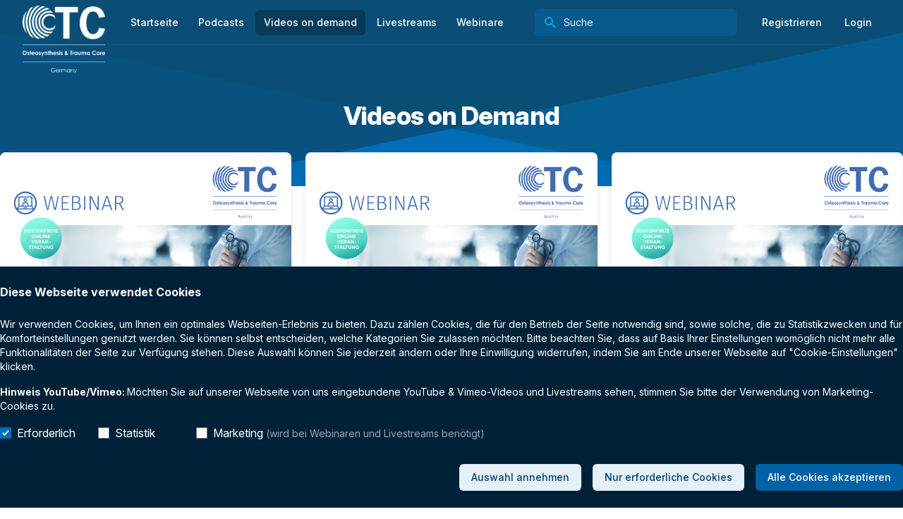

--- FILE ---
content_type: text/html; charset=UTF-8
request_url: https://digital.otc-germany.de/videos-on-demand
body_size: 16526
content:
<!DOCTYPE html>
<html lang="de">
<head>
    <meta charset="utf-8">
    <meta name="viewport" content="width=device-width, initial-scale=1">
    <meta name="csrf-token" content="qZH6gNeEpOz0lEhgWPMMwFmSbDZtAGSCqdIQecrP">

    
    <title>OTC Digital</title>

    <!-- Fonts -->
    <link rel="stylesheet" href="https://rsms.me/inter/inter.css">

    <!-- Styles -->
    <link rel="preload" as="style" href="https://digital.otc-germany.de/build/assets/app.8bef41d6.css" /><link rel="modulepreload" href="https://digital.otc-germany.de/build/assets/app.cb12c8a8.js" /><link rel="stylesheet" href="https://digital.otc-germany.de/build/assets/app.8bef41d6.css" /><script type="module" src="https://digital.otc-germany.de/build/assets/app.cb12c8a8.js"></script>    <style>
        [x-cloak] {
            display: none;
        }

        html {
            scroll-behavior: smooth;
        }
    </style>
    <style >[wire\:loading], [wire\:loading\.delay], [wire\:loading\.inline-block], [wire\:loading\.inline], [wire\:loading\.block], [wire\:loading\.flex], [wire\:loading\.table], [wire\:loading\.grid], [wire\:loading\.inline-flex] {display: none;}[wire\:loading\.delay\.shortest], [wire\:loading\.delay\.shorter], [wire\:loading\.delay\.short], [wire\:loading\.delay\.long], [wire\:loading\.delay\.longer], [wire\:loading\.delay\.longest] {display:none;}[wire\:offline] {display: none;}[wire\:dirty]:not(textarea):not(input):not(select) {display: none;}input:-webkit-autofill, select:-webkit-autofill, textarea:-webkit-autofill {animation-duration: 50000s;animation-name: livewireautofill;}@keyframes livewireautofill { from {} }</style>
</head>

<body class="relative bg-white">
    <div x-data="{ showMobileMenu: false, showUserMenu: false }" class="relative bg-light-blue-800 sm:bg-otc-500 pb-24 mb-2">
    <nav class="relative z-10 pb-6 border-b border-teal-500 border-opacity-25 lg:bg-transparent lg:border-none">
        <div class="max-w-7xl mx-auto px-2 sm:px-4 lg:px-8">
    <div class="relative h-16 flex items-center justify-between lg:border-b lg:border-light-blue-800">
        <div class="px-2 flex items-center lg:px-0">
            <div class="flex-shrink-0">
                <a href="https://digital.otc-germany.de">
                    <img class="w-auto mt-6 sm:mt-12 h-16 sm:h-24" src="/images/logos/otc-logo-big-white@0,25x.png" alt="OTC Logo"/>
                </a>
            </div>
            <div class="hidden lg:block lg:ml-6 lg:space-x-4">
                <div class="flex space-x-1">
                    <a class="rounded-md py-2 px-3 text-sm leading-5 font-medium text-white focus:outline-none focus:bg-light-blue-800 transition duration-150 ease-in-out" href="https://digital.otc-germany.de">
    Startseite
</a>
                    <div x-data="{ showDropdown : false }">
    <div x-on:click="showDropdown = true" class="relative cursor-pointer rounded-md py-2 px-3 text-sm leading-5 font-medium text-white focus:outline-none focus:bg-light-blue-800 transition duration-150 ease-in-out
         "
         >

        Podcasts

        <ul x-cloak x-show.transition="showDropdown" x-on:click.away="showDropdown = false"
            class="absolute top-full left-0 w-72 bg-white rounded-md shadow-xs overflow-hidden">
                            <li class="px-4 py-2 text-sm leading-5 transition duration-150 ease-in-out
                 text-gray-700 hover:bg-gray-100 focus:outline-none focus:bg-gray-100  ">
                    <a class="flex-1"
                       href="https://digital.otc-germany.de/serie/ein-ganz-gewoehnlicher-knochenjob">Ein ganz gewöhnlicher Knochenjob
                    </a>
                </li>
                            <li class="px-4 py-2 text-sm leading-5 transition duration-150 ease-in-out
                 text-gray-700 hover:bg-gray-100 focus:outline-none focus:bg-gray-100  ">
                    <a class="flex-1"
                       href="https://digital.otc-germany.de/serie/10-fragen-10-antworten">10 Fragen/10 Antworten
                    </a>
                </li>
                        <li class="px-4 py-2 text-sm leading-5 transition duration-150 ease-in-out
              text-gray-700 hover:bg-gray-100 focus:outline-none focus:bg-gray-100              ">
                <a class="flex-1" href="https://digital.otc-germany.de/podcasts">Alle Podcasts</a>
            </li>
        </ul>
    </div>
</div>
                    <a class="rounded-md py-2 px-3 text-sm leading-5 font-medium text-white focus:outline-none focus:bg-light-blue-800 transition duration-150 ease-in-out bg-black bg-opacity-25" href="https://digital.otc-germany.de/videos-on-demand">
    Videos on demand
</a>
                    <a class="rounded-md py-2 px-3 text-sm leading-5 font-medium text-white focus:outline-none focus:bg-light-blue-800 transition duration-150 ease-in-out" href="https://digital.otc-germany.de/livestreams">
    Livestreams
</a>
                    <a class="rounded-md py-2 px-3 text-sm leading-5 font-medium text-white focus:outline-none focus:bg-light-blue-800 transition duration-150 ease-in-out" href="https://digital.otc-germany.de/webinare">
    Webinare
</a>
                </div>
            </div>
        </div>

        <div class="flex-1 px-2 flex justify-center lg:ml-6 lg:justify-end">
            <div wire:id="j0GD0KwxnCuvGkH03qAr" wire:initial-data="{&quot;fingerprint&quot;:{&quot;id&quot;:&quot;j0GD0KwxnCuvGkH03qAr&quot;,&quot;name&quot;:&quot;search-digital&quot;,&quot;locale&quot;:&quot;de&quot;,&quot;path&quot;:&quot;videos-on-demand&quot;,&quot;method&quot;:&quot;GET&quot;,&quot;v&quot;:&quot;acj&quot;},&quot;effects&quot;:{&quot;listeners&quot;:[]},&quot;serverMemo&quot;:{&quot;children&quot;:[],&quot;errors&quot;:[],&quot;htmlHash&quot;:&quot;0f7aa1f9&quot;,&quot;data&quot;:{&quot;searchInput&quot;:&quot;&quot;,&quot;lecturers&quot;:[],&quot;digitalPosts&quot;:[]},&quot;dataMeta&quot;:[],&quot;checksum&quot;:&quot;230ecf3df6616eef36bdddb1d6d5cf966931cf195cfc6a4deec4698cf44106da&quot;}}" x-cloak x-data="{ showSearchResults: window.Livewire.find('j0GD0KwxnCuvGkH03qAr').entangle('searchInput') }" class="relative max-w-lg w-full lg:max-w-xs">

    <div class="relative text-light-blue-500 focus-within:text-gray-400">
        <div class="pointer-events-none absolute inset-y-0 left-0 pl-3 flex items-center">
            <!-- Heroicon name: search -->
<svg class="flex-shrink-0 h-5 w-5 h-5 w-5"
     xmlns="http://www.w3.org/2000/svg"
     viewBox="0 0 20 20"
     fill="currentColor"
>
    <path fill-rule="evenodd"
          d="M8 4a4 4 0 100 8 4 4 0 000-8zM2 8a6 6 0 1110.89 3.476l4.817 4.817a1 1 0 01-1.414 1.414l-4.816-4.816A6 6 0 012 8z"
          clip-rule="evenodd"
    />
</svg>        </div>

        <input class="block w-full bg-light-blue-700 bg-opacity-50 py-2 pl-10 pr-3 border border-transparent rounded-md leading-5 placeholder-light-blue-100 focus:outline-none focus:bg-white focus:placeholder-gray-500 focus:text-gray-900 sm:text-sm transition duration-150 ease-in-out"
               id="search"
               type="search"
               wire:model.debounce.200ms="searchInput"
               autocomplete="off"
               placeholder="Suche"
        >
    </div>

    <div x-show="showSearchResults !== ''"
         x-transition:enter="transition ease-out duration-200"
         x-transition:enter-start="opacity-0 translate-y-1"
         x-transition:enter-end="opacity-100 translate-y-0"
         x-transition:leave="transition ease-in duration-150"
         x-transition:leave-start="opacity-100 translate-y-0"
         x-transition:leave-end="opacity-0 translate-y-1"
         class="absolute rounded-lg overflow-visible z-50 left-1/2 transform -translate-x-1/2 mt-3 px-2 w-screen max-w-md sm:px-0"
    >
        <div class="z-50 rounded-lg shadow-lg">
            <div class="rounded-lg shadow-xs">
                <div class="z-50 rounded-lg relative grid gap-6 bg-white px-5 py-6 sm:gap-8 sm:p-8">
                    <div
                        class="-m-3 p-3 flex items-start space-x-4 rounded-lg hover:bg-gray-50 transition ease-in-out duration-150">
                        <svg class="flex-shrink-0 h-6 w-6 text-otc-500" xmlns="http://www.w3.org/2000/svg"
                             fill="none" viewBox="0 0 24 24" stroke="currentColor">
                            <path stroke-linecap="round" stroke-linejoin="round" stroke-width="2"
                                  d="M4 6a2 2 0 012-2h2a2 2 0 012 2v2a2 2 0 01-2 2H6a2 2 0 01-2-2V6zM14 6a2 2 0 012-2h2a2 2 0 012 2v2a2 2 0 01-2 2h-2a2 2 0 01-2-2V6zM4 16a2 2 0 012-2h2a2 2 0 012 2v2a2 2 0 01-2 2H6a2 2 0 01-2-2v-2zM14 16a2 2 0 012-2h2a2 2 0 012 2v2a2 2 0 01-2 2h-2a2 2 0 01-2-2v-2z"/>
                        </svg>
                        <div class="space-y-1">
                            <p class="text-base leading-6 font-medium text-gray-900">
                                Digitale Inhalte
                            </p>
                            <ul class="text-sm leading-5 text-gray-500 list-unstyled">
                                                                                                            <li class="rounded-md w-full italic text-gray-500 text-sm py-3 -ml-10 transition ease-in-out duration-150">
                                            Keine Beiträge unter dem Suchbegriff "" gefunden
                                        </li>
                                                                </ul>
                        </div>
                    </div>
                    <div
                        class="-m-3 p-3 flex flex-col items-start space-x-4 rounded-lg">
                        <div class="w-full flex items-start space-x-4">
                            <!-- Heroicon name: cursor-click -->
                            <svg class="flex-shrink-0 h-6 w-6 text-otc-500"
                                 fill="none" stroke="currentColor" viewBox="0 0 24 24"
                                 xmlns="http://www.w3.org/2000/svg">
                                <path stroke-linecap="round" stroke-linejoin="round" stroke-width="2"
                                      d="M16 7a4 4 0 11-8 0 4 4 0 018 0zM12 14a7 7 0 00-7 7h14a7 7 0 00-7-7z"></path>
                            </svg>
                            <div class="space-y-1">
                                <p class="text-base leading-6 font-medium text-gray-900">
                                    Referenten
                                </p>
                            </div>
                        </div>
                        <div class="w-full">
                            <ul class="text-sm w-full leading-5 text-gray-500 list-unstyled">
                                                                                                    <li class="rounded-md w-full italic text-gray-500 text-sm py-3 -ml-4 transition ease-in-out duration-150">
                                        Keine Referenten unter dem Suchbegriff "" gefunden
                                    </li>
                                                            </ul>
                        </div>
                    </div>
                </div>
                
            </div>
        </div>
    </div>
</div>


<!-- Livewire Component wire-end:j0GD0KwxnCuvGkH03qAr -->        </div>

        <div class="flex lg:hidden">
            <button
        x-on:click="showMobileMenu=!showMobileMenu"
        class="p-2 rounded-md inline-flex items-center justify-center text-light-blue-200 hover:text-white hover:bg-light-blue-800 focus:outline-none focus:bg-light-blue-800 focus:text-white transition duration-150 ease-in-out"
        aria-expanded="false">
    <span class="sr-only">Hauptmenü öffnen</span>

    <svg class="block flex-shrink-0 h-6 w-6"
         x-bind:class="{'hidden':showMobileMenu, 'block':!showMobileMenu}"
         aria-hidden="true"
         xmlns="http://www.w3.org/2000/svg" fill="none" viewBox="0 0 24 24"
         stroke="currentColor">
        <path stroke-linecap="round" stroke-linejoin="round" stroke-width="2"
              d="M4 6h16M4 12h16M4 18h16"/>
    </svg>

    <svg class="flex-shrink-0 h-6 w-6"
         x-bind:class="{'block':showMobileMenu, 'hidden':!showMobileMenu}"
         aria-hidden="true"
         xmlns="http://www.w3.org/2000/svg" fill="none" viewBox="0 0 24 24"
         stroke="currentColor">
        <path stroke-linecap="round" stroke-linejoin="round" stroke-width="2"
              d="M6 18L18 6M6 6l12 12"/>
    </svg>
</button>        </div>

                    <div class="hidden lg:flex lg:ml-4 space-x-2">
                <a class="rounded-md py-2 px-3 text-sm leading-5 font-medium text-white focus:outline-none focus:bg-light-blue-800 transition duration-150 ease-in-out" href="https://digital.otc-germany.de/registrieren">
    Registrieren
</a>
                <a class="rounded-md py-2 px-3 text-sm leading-5 font-medium text-white focus:outline-none focus:bg-light-blue-800 transition duration-150 ease-in-out" href="https://digital.otc-germany.de/digital/login">
    Login
</a>
            </div>
            </div>
</div>

        <div x-show.transition.origin.top="showMobileMenu" class="relative z-40 bg-light-blue-900 lg:hidden">
    <div class="pt-4 pb-3 px-2 space-y-1">
        <a class="block rounded-md py-2 px-3 text-base font-medium text-white focus:outline-none focus:text-white focus:bg-light-blue-800 transition duration-150 ease-in-out hover:text-white hover:bg-light-blue-800" href="https://digital.otc-germany.de">
    Startseite
</a>

        <div x-data="{ showDropdown : '' }">
    <div x-on:click="showDropdown = true" class="relative cursor-pointer rounded-md py-4 px-3 text-sm leading-5 text-base font-medium text-white focus:outline-none focus:bg-light-blue-800 transition duration-150 ease-in-out
    "
         >

        Podcasts

    </div>
    <ul x-cloak
        x-show.transition="showDropdown" x-on:click.away="showDropdown = false"
        class="w-full shadow-xs overflow-hidden pl-5">
                    <li class="flex px-4 text-white rounded-md py-3 text-base font-medium leading-5 transition duration-150 ease-in-out
                ">
                <a class="flex-1"
                   href="https://digital.otc-germany.de/serie/ein-ganz-gewoehnlicher-knochenjob">Ein ganz gewöhnlicher Knochenjob</a>
            </li>
                    <li class="flex px-4 text-white rounded-md py-3 text-base font-medium leading-5 transition duration-150 ease-in-out
                ">
                <a class="flex-1"
                   href="https://digital.otc-germany.de/serie/10-fragen-10-antworten">10 Fragen/10 Antworten</a>
            </li>
                <li class="flex px-4 text-white rounded-md py-3 text-base font-medium leading-5 transition duration-150 ease-in-out
                         ">
            <a class="flex-1" href="https://digital.otc-germany.de/podcasts">Alle Podcasts</a>
        </li>
    </ul>
</div>

        <a class="block rounded-md py-2 px-3 text-base font-medium text-white focus:outline-none focus:text-white focus:bg-light-blue-800 transition duration-150 ease-in-out bg-black bg-opacity-25" href="https://digital.otc-germany.de/videos-on-demand">
    Videos on demand
</a>

        <a class="block rounded-md py-2 px-3 text-base font-medium text-white focus:outline-none focus:text-white focus:bg-light-blue-800 transition duration-150 ease-in-out hover:text-white hover:bg-light-blue-800" href="https://digital.otc-germany.de/livestreams">
    Livestreams
</a>
    </div>

    <div class="pt-4 pb-3 border-t border-light-blue-800">
                    <div class="mt-3 px-2">
                <a class="block rounded-md py-2 px-3 text-base font-medium text-white focus:outline-none focus:text-white focus:bg-light-blue-800 transition duration-150 ease-in-out hover:text-white hover:bg-light-blue-800" href="https://digital.otc-germany.de/registrieren">
    Registrieren
</a>

                <a class="block rounded-md py-2 px-3 text-base font-medium text-white focus:outline-none focus:text-white focus:bg-light-blue-800 transition duration-150 ease-in-out hover:text-white hover:bg-light-blue-800" href="https://digital.otc-germany.de/digital/login">
    Login
</a>
            </div>
            </div>
</div>
    </nav>

    <div>
    <div class="absolute flex justify-center inset-x-0 left-1/2 transform -translate-x-1/2 w-full overflow-hidden lg:inset-y-0"
         aria-hidden="true">
        <div class="flex-grow bg-light-blue-900 bg-opacity-75"></div>
        <svg class="flex-shrink-0" width="1750" height="308" viewBox="0 0 1750 308"
             xmlns="http://www.w3.org/2000/svg">
            <path opacity=".75" d="M1465.84 308L16.816 0H1750v308h-284.16z" fill="#075985"/>
            <path opacity=".75" d="M1733.19 0L284.161 308H0V0h1733.19z" fill="#0c4a6e"/>
        </svg>
        <div class="flex-grow bg-light-blue-800 bg-opacity-75"></div>
    </div>

    <header class="relative py-10">
        <div class="max-w-7xl mx-auto px-4 sm:px-6 lg:px-8">
            <h1 class="text-4xl leading-9 font-bold text-white">
                            </h1>
        </div>
    </header>
</div></div>
    
    <main class="relative -mt-32 pb-20">
        <h2 class="flex justify-center text-3xl text-white leading-9 tracking-tight font-extrabold sm:text-4xl sm:leading-10">
    Videos on Demand
</h2>
    <div wire:id="GnjuVusNc49qjKbApcG9" wire:initial-data="{&quot;fingerprint&quot;:{&quot;id&quot;:&quot;GnjuVusNc49qjKbApcG9&quot;,&quot;name&quot;:&quot;feed&quot;,&quot;locale&quot;:&quot;de&quot;,&quot;path&quot;:&quot;videos-on-demand&quot;,&quot;method&quot;:&quot;GET&quot;,&quot;v&quot;:&quot;acj&quot;},&quot;effects&quot;:{&quot;listeners&quot;:[]},&quot;serverMemo&quot;:{&quot;children&quot;:{&quot;l211733369-0&quot;:{&quot;id&quot;:&quot;ZLR7KbF84xTb5tuRTbG4&quot;,&quot;tag&quot;:&quot;button&quot;}},&quot;errors&quot;:[],&quot;htmlHash&quot;:&quot;0a3dcb66&quot;,&quot;data&quot;:{&quot;posts&quot;:[]},&quot;dataMeta&quot;:{&quot;modelCollections&quot;:{&quot;posts&quot;:{&quot;class&quot;:&quot;App\\Models\\DigitalPost&quot;,&quot;id&quot;:[115,112,108,104,100,97,95,91,76,62,48,47,44,34,27,18,17,12,10,7],&quot;relations&quot;:[&quot;users&quot;],&quot;connection&quot;:&quot;mysql&quot;,&quot;collectionClass&quot;:null}}},&quot;checksum&quot;:&quot;d4b5366ee6d1ad2fdfa0cdaaa59b272378ddf011b3290e28b8c0aff512fc7500&quot;}}" class="max-w-7xl mx-auto">
    <div class="mt-8 grid gap-5 max-w-lg mx-auto lg:grid-cols-3 lg:max-w-none">
                    <div class="flex flex-col bg-white rounded-lg shadow-lg overflow-hidden">
    <a href="/videos-on-demand/otc-austria-webinar-kindertraumatologie-an-oberen-extremitat" class="flex-shrink-0">
        <img class="w-full rounded-t-lg object-contain object-top"
             src="https://otc-tenancy-public.s3.eu-central-1.amazonaws.com/jp9d1mTPVnxHA6ncHU8lNVsHq0aPttKgG4LBRRFw.jpg"
             alt="">
    </a>
    <div class="flex-1 p-6 flex flex-col justify-between">
        <div class="flex-1">
            <div class="flex justify-between items-center">
            <p class="text-base leading-5 font-medium text-otc-600">
                <a href="/videos-on-demand/otc-austria-webinar-kindertraumatologie-an-oberen-extremitat" class="hover:underline">#video</a>
            </p>
                <div class="flex items-center p-2 rounded-lg">
                    <div class="flex items-center rounded-lg space-x-1">
    <span class="text-otc-500 font-medium text-md">975</span>
    <div class="rounded-full transform transition">
        <svg class="w-6 h-6 text-otc-500" fill="none" stroke="currentColor" viewBox="0 0 24 24" xmlns="http://www.w3.org/2000/svg"><path stroke-linecap="round" stroke-linejoin="round" stroke-width="2" d="M15 12a3 3 0 11-6 0 3 3 0 016 0z"></path><path stroke-linecap="round" stroke-linejoin="round" stroke-width="2" d="M2.458 12C3.732 7.943 7.523 5 12 5c4.478 0 8.268 2.943 9.542 7-1.274 4.057-5.064 7-9.542 7-4.477 0-8.268-2.943-9.542-7z"></path></svg>
    </div>
</div>
                    <span class="h-6 w-px bg-otc-500 mx-2"></span>
                    <button wire:id="SFe4RjHUUh7lrF62kgKJ" wire:initial-data="{&quot;fingerprint&quot;:{&quot;id&quot;:&quot;SFe4RjHUUh7lrF62kgKJ&quot;,&quot;name&quot;:&quot;like-counter&quot;,&quot;locale&quot;:&quot;de&quot;,&quot;path&quot;:&quot;videos-on-demand&quot;,&quot;method&quot;:&quot;GET&quot;,&quot;v&quot;:&quot;acj&quot;},&quot;effects&quot;:{&quot;listeners&quot;:[]},&quot;serverMemo&quot;:{&quot;children&quot;:[],&quot;errors&quot;:[],&quot;htmlHash&quot;:&quot;a83c034a&quot;,&quot;data&quot;:{&quot;liked&quot;:null,&quot;likeCounter&quot;:2,&quot;post&quot;:[]},&quot;dataMeta&quot;:{&quot;models&quot;:{&quot;post&quot;:{&quot;class&quot;:&quot;App\\Models\\DigitalPost&quot;,&quot;id&quot;:115,&quot;relations&quot;:[&quot;users&quot;],&quot;connection&quot;:&quot;mysql&quot;,&quot;collectionClass&quot;:null}}},&quot;checksum&quot;:&quot;0db0b575ccfcc0c3506b6e80c82a1fd39814512720970e370b602fdb1ef2c737&quot;}}" wire:click="changeLike" class="flex items-center justify-center w-12 cursor-pointer rounded-lg px-1 space-x-1 rounded-full focus:outline-none group shadow-md active:shadow-none active:shadow-inner hover:scale-102 hover:shadow-lg active:scale-98 transform transition duration-100 ease-in-out
         bg-otc-300 ">
    <span class="text-white font-medium text-md pl-1">2</span>
    <div class="shadow-lg transform transition pr-1">
        <svg class="w-5 h-5 text-white transform transition duration-100 ease-in-out" fill="none" stroke="currentColor" viewBox="0 0 24 24" xmlns="http://www.w3.org/2000/svg"><path stroke-linecap="round" stroke-linejoin="round" stroke-width="2" d="M14 10h4.764a2 2 0 011.789 2.894l-3.5 7A2 2 0 0115.263 21h-4.017c-.163 0-.326-.02-.485-.06L7 20m7-10V5a2 2 0 00-2-2h-.095c-.5 0-.905.405-.905.905 0 .714-.211 1.412-.608 2.006L7 11v9m7-10h-2M7 20H5a2 2 0 01-2-2v-6a2 2 0 012-2h2.5"></path></svg>
    </div>
</button>

<!-- Livewire Component wire-end:SFe4RjHUUh7lrF62kgKJ --></livewire:like-counter>
                </div>
            </div>
            <a href="/videos-on-demand/otc-austria-webinar-kindertraumatologie-an-oberen-extremitat" class="block">
                <h3 class="text-xl leading-7 font-semibold text-gray-900">
                    OTC Austria Live Online Veranstaltung: Kindertraumatologie an oberen Extremität
                </h3>
                <p class="mt-3 text-base leading-6 text-gray-600">
                    Kindertraumatologie an der oberen Extremität - wenn kleine Knochen große Aufmerksamkeit brauchen
                </p>
            </a>
        </div>
            </div>
</div>
                    <div class="flex flex-col bg-white rounded-lg shadow-lg overflow-hidden">
    <a href="/videos-on-demand/otc-austria-live-vom-traumakurs-alpbach" class="flex-shrink-0">
        <img class="w-full rounded-t-lg object-contain object-top"
             src="https://otc-tenancy-public.s3.eu-central-1.amazonaws.com/s68HhC53hXGKGhzEIr42z1id6dVBZBmcD9XSn2FT.jpg"
             alt="">
    </a>
    <div class="flex-1 p-6 flex flex-col justify-between">
        <div class="flex-1">
            <div class="flex justify-between items-center">
            <p class="text-base leading-5 font-medium text-otc-600">
                <a href="/videos-on-demand/otc-austria-live-vom-traumakurs-alpbach" class="hover:underline">#video</a>
            </p>
                <div class="flex items-center p-2 rounded-lg">
                    <div class="flex items-center rounded-lg space-x-1">
    <span class="text-otc-500 font-medium text-md">1248</span>
    <div class="rounded-full transform transition">
        <svg class="w-6 h-6 text-otc-500" fill="none" stroke="currentColor" viewBox="0 0 24 24" xmlns="http://www.w3.org/2000/svg"><path stroke-linecap="round" stroke-linejoin="round" stroke-width="2" d="M15 12a3 3 0 11-6 0 3 3 0 016 0z"></path><path stroke-linecap="round" stroke-linejoin="round" stroke-width="2" d="M2.458 12C3.732 7.943 7.523 5 12 5c4.478 0 8.268 2.943 9.542 7-1.274 4.057-5.064 7-9.542 7-4.477 0-8.268-2.943-9.542-7z"></path></svg>
    </div>
</div>
                    <span class="h-6 w-px bg-otc-500 mx-2"></span>
                    <button wire:id="dhhZ7tdMKGLRvlffjt3b" wire:initial-data="{&quot;fingerprint&quot;:{&quot;id&quot;:&quot;dhhZ7tdMKGLRvlffjt3b&quot;,&quot;name&quot;:&quot;like-counter&quot;,&quot;locale&quot;:&quot;de&quot;,&quot;path&quot;:&quot;videos-on-demand&quot;,&quot;method&quot;:&quot;GET&quot;,&quot;v&quot;:&quot;acj&quot;},&quot;effects&quot;:{&quot;listeners&quot;:[]},&quot;serverMemo&quot;:{&quot;children&quot;:[],&quot;errors&quot;:[],&quot;htmlHash&quot;:&quot;1e47601d&quot;,&quot;data&quot;:{&quot;liked&quot;:null,&quot;likeCounter&quot;:0,&quot;post&quot;:[]},&quot;dataMeta&quot;:{&quot;models&quot;:{&quot;post&quot;:{&quot;class&quot;:&quot;App\\Models\\DigitalPost&quot;,&quot;id&quot;:112,&quot;relations&quot;:[&quot;users&quot;],&quot;connection&quot;:&quot;mysql&quot;,&quot;collectionClass&quot;:null}}},&quot;checksum&quot;:&quot;6a3b6f90adc092e0e495604f0ef21a3bd14003c9ed6846abb753673ab8b68624&quot;}}" wire:click="changeLike" class="flex items-center justify-center w-12 cursor-pointer rounded-lg px-1 space-x-1 rounded-full focus:outline-none group shadow-md active:shadow-none active:shadow-inner hover:scale-102 hover:shadow-lg active:scale-98 transform transition duration-100 ease-in-out
         bg-otc-300 ">
    <span class="text-white font-medium text-md pl-1">0</span>
    <div class="shadow-lg transform transition pr-1">
        <svg class="w-5 h-5 text-white transform transition duration-100 ease-in-out" fill="none" stroke="currentColor" viewBox="0 0 24 24" xmlns="http://www.w3.org/2000/svg"><path stroke-linecap="round" stroke-linejoin="round" stroke-width="2" d="M14 10h4.764a2 2 0 011.789 2.894l-3.5 7A2 2 0 0115.263 21h-4.017c-.163 0-.326-.02-.485-.06L7 20m7-10V5a2 2 0 00-2-2h-.095c-.5 0-.905.405-.905.905 0 .714-.211 1.412-.608 2.006L7 11v9m7-10h-2M7 20H5a2 2 0 01-2-2v-6a2 2 0 012-2h2.5"></path></svg>
    </div>
</button>

<!-- Livewire Component wire-end:dhhZ7tdMKGLRvlffjt3b --></livewire:like-counter>
                </div>
            </div>
            <a href="/videos-on-demand/otc-austria-live-vom-traumakurs-alpbach" class="block">
                <h3 class="text-xl leading-7 font-semibold text-gray-900">
                    OTC Austria live vom Traumakurs Alpbach - Schock
                </h3>
                <p class="mt-3 text-base leading-6 text-gray-600">
                    Live vom Traumakurs in Alpbach referieren Georg Mattiassich und Moritz Katzensteiner zum Thema &quot;Schock&quot; - welche Maßnahmen sind entscheidend.
                </p>
            </a>
        </div>
            </div>
</div>
                    <div class="flex flex-col bg-white rounded-lg shadow-lg overflow-hidden">
    <a href="/videos-on-demand/otc-austria-webinar-unterschenkelschaftbruche" class="flex-shrink-0">
        <img class="w-full rounded-t-lg object-contain object-top"
             src="https://otc-tenancy-public.s3.eu-central-1.amazonaws.com/vCbHk2UGTdFvMesOt6v1BLcjaIYagOtrLVfVP4Hq.jpg"
             alt="">
    </a>
    <div class="flex-1 p-6 flex flex-col justify-between">
        <div class="flex-1">
            <div class="flex justify-between items-center">
            <p class="text-base leading-5 font-medium text-otc-600">
                <a href="/videos-on-demand/otc-austria-webinar-unterschenkelschaftbruche" class="hover:underline">#video</a>
            </p>
                <div class="flex items-center p-2 rounded-lg">
                    <div class="flex items-center rounded-lg space-x-1">
    <span class="text-otc-500 font-medium text-md">846</span>
    <div class="rounded-full transform transition">
        <svg class="w-6 h-6 text-otc-500" fill="none" stroke="currentColor" viewBox="0 0 24 24" xmlns="http://www.w3.org/2000/svg"><path stroke-linecap="round" stroke-linejoin="round" stroke-width="2" d="M15 12a3 3 0 11-6 0 3 3 0 016 0z"></path><path stroke-linecap="round" stroke-linejoin="round" stroke-width="2" d="M2.458 12C3.732 7.943 7.523 5 12 5c4.478 0 8.268 2.943 9.542 7-1.274 4.057-5.064 7-9.542 7-4.477 0-8.268-2.943-9.542-7z"></path></svg>
    </div>
</div>
                    <span class="h-6 w-px bg-otc-500 mx-2"></span>
                    <button wire:id="XjjotHTcHR4GWheFpeAO" wire:initial-data="{&quot;fingerprint&quot;:{&quot;id&quot;:&quot;XjjotHTcHR4GWheFpeAO&quot;,&quot;name&quot;:&quot;like-counter&quot;,&quot;locale&quot;:&quot;de&quot;,&quot;path&quot;:&quot;videos-on-demand&quot;,&quot;method&quot;:&quot;GET&quot;,&quot;v&quot;:&quot;acj&quot;},&quot;effects&quot;:{&quot;listeners&quot;:[]},&quot;serverMemo&quot;:{&quot;children&quot;:[],&quot;errors&quot;:[],&quot;htmlHash&quot;:&quot;a8c25296&quot;,&quot;data&quot;:{&quot;liked&quot;:null,&quot;likeCounter&quot;:1,&quot;post&quot;:[]},&quot;dataMeta&quot;:{&quot;models&quot;:{&quot;post&quot;:{&quot;class&quot;:&quot;App\\Models\\DigitalPost&quot;,&quot;id&quot;:108,&quot;relations&quot;:[&quot;users&quot;],&quot;connection&quot;:&quot;mysql&quot;,&quot;collectionClass&quot;:null}}},&quot;checksum&quot;:&quot;35928884dd412cdb7ba99af178a5cd39940a9764d93aa3617d9a1b8ee674aaae&quot;}}" wire:click="changeLike" class="flex items-center justify-center w-12 cursor-pointer rounded-lg px-1 space-x-1 rounded-full focus:outline-none group shadow-md active:shadow-none active:shadow-inner hover:scale-102 hover:shadow-lg active:scale-98 transform transition duration-100 ease-in-out
         bg-otc-300 ">
    <span class="text-white font-medium text-md pl-1">1</span>
    <div class="shadow-lg transform transition pr-1">
        <svg class="w-5 h-5 text-white transform transition duration-100 ease-in-out" fill="none" stroke="currentColor" viewBox="0 0 24 24" xmlns="http://www.w3.org/2000/svg"><path stroke-linecap="round" stroke-linejoin="round" stroke-width="2" d="M14 10h4.764a2 2 0 011.789 2.894l-3.5 7A2 2 0 0115.263 21h-4.017c-.163 0-.326-.02-.485-.06L7 20m7-10V5a2 2 0 00-2-2h-.095c-.5 0-.905.405-.905.905 0 .714-.211 1.412-.608 2.006L7 11v9m7-10h-2M7 20H5a2 2 0 01-2-2v-6a2 2 0 012-2h2.5"></path></svg>
    </div>
</button>

<!-- Livewire Component wire-end:XjjotHTcHR4GWheFpeAO --></livewire:like-counter>
                </div>
            </div>
            <a href="/videos-on-demand/otc-austria-webinar-unterschenkelschaftbruche" class="block">
                <h3 class="text-xl leading-7 font-semibold text-gray-900">
                    OTC Austria Webinar: Unterschenkelschaftbrüche
                </h3>
                <p class="mt-3 text-base leading-6 text-gray-600">
                    Thema des Webinars ist die Marknagelung des Unterschenkel, bzw. Unterschenkelschaftbrüche und die Anwendung von Tipp und Tricks bei der Frakturversorgung, sowie Klassifikationen.
Bitte senden Sie Ihre Fragen zum Webinar gerne per E-Mail an uns.
Das Video ist bis Ende März für jedermann anzuschauen...
                </p>
            </a>
        </div>
            </div>
</div>
                    <div class="flex flex-col bg-white rounded-lg shadow-lg overflow-hidden">
    <a href="/videos-on-demand/otc-austria-webinar-subakromialsyndrom-und-rotatorenmanschettenruptur" class="flex-shrink-0">
        <img class="w-full rounded-t-lg object-contain object-top"
             src="https://otc-tenancy-public.s3.eu-central-1.amazonaws.com/pvBlc8C5IlWIyFFIhHE8hjKyu4ka1ND1f7mntNar.jpg"
             alt="">
    </a>
    <div class="flex-1 p-6 flex flex-col justify-between">
        <div class="flex-1">
            <div class="flex justify-between items-center">
            <p class="text-base leading-5 font-medium text-otc-600">
                <a href="/videos-on-demand/otc-austria-webinar-subakromialsyndrom-und-rotatorenmanschettenruptur" class="hover:underline">#video</a>
            </p>
                <div class="flex items-center p-2 rounded-lg">
                    <div class="flex items-center rounded-lg space-x-1">
    <span class="text-otc-500 font-medium text-md">804</span>
    <div class="rounded-full transform transition">
        <svg class="w-6 h-6 text-otc-500" fill="none" stroke="currentColor" viewBox="0 0 24 24" xmlns="http://www.w3.org/2000/svg"><path stroke-linecap="round" stroke-linejoin="round" stroke-width="2" d="M15 12a3 3 0 11-6 0 3 3 0 016 0z"></path><path stroke-linecap="round" stroke-linejoin="round" stroke-width="2" d="M2.458 12C3.732 7.943 7.523 5 12 5c4.478 0 8.268 2.943 9.542 7-1.274 4.057-5.064 7-9.542 7-4.477 0-8.268-2.943-9.542-7z"></path></svg>
    </div>
</div>
                    <span class="h-6 w-px bg-otc-500 mx-2"></span>
                    <button wire:id="dGynYGSJaUNdBKeAtu7r" wire:initial-data="{&quot;fingerprint&quot;:{&quot;id&quot;:&quot;dGynYGSJaUNdBKeAtu7r&quot;,&quot;name&quot;:&quot;like-counter&quot;,&quot;locale&quot;:&quot;de&quot;,&quot;path&quot;:&quot;videos-on-demand&quot;,&quot;method&quot;:&quot;GET&quot;,&quot;v&quot;:&quot;acj&quot;},&quot;effects&quot;:{&quot;listeners&quot;:[]},&quot;serverMemo&quot;:{&quot;children&quot;:[],&quot;errors&quot;:[],&quot;htmlHash&quot;:&quot;a8c25296&quot;,&quot;data&quot;:{&quot;liked&quot;:null,&quot;likeCounter&quot;:1,&quot;post&quot;:[]},&quot;dataMeta&quot;:{&quot;models&quot;:{&quot;post&quot;:{&quot;class&quot;:&quot;App\\Models\\DigitalPost&quot;,&quot;id&quot;:104,&quot;relations&quot;:[&quot;users&quot;],&quot;connection&quot;:&quot;mysql&quot;,&quot;collectionClass&quot;:null}}},&quot;checksum&quot;:&quot;057f2779bdadceb936971fdaf10604feb624fe1df536905e84249d212a66d3ec&quot;}}" wire:click="changeLike" class="flex items-center justify-center w-12 cursor-pointer rounded-lg px-1 space-x-1 rounded-full focus:outline-none group shadow-md active:shadow-none active:shadow-inner hover:scale-102 hover:shadow-lg active:scale-98 transform transition duration-100 ease-in-out
         bg-otc-300 ">
    <span class="text-white font-medium text-md pl-1">1</span>
    <div class="shadow-lg transform transition pr-1">
        <svg class="w-5 h-5 text-white transform transition duration-100 ease-in-out" fill="none" stroke="currentColor" viewBox="0 0 24 24" xmlns="http://www.w3.org/2000/svg"><path stroke-linecap="round" stroke-linejoin="round" stroke-width="2" d="M14 10h4.764a2 2 0 011.789 2.894l-3.5 7A2 2 0 0115.263 21h-4.017c-.163 0-.326-.02-.485-.06L7 20m7-10V5a2 2 0 00-2-2h-.095c-.5 0-.905.405-.905.905 0 .714-.211 1.412-.608 2.006L7 11v9m7-10h-2M7 20H5a2 2 0 01-2-2v-6a2 2 0 012-2h2.5"></path></svg>
    </div>
</button>

<!-- Livewire Component wire-end:dGynYGSJaUNdBKeAtu7r --></livewire:like-counter>
                </div>
            </div>
            <a href="/videos-on-demand/otc-austria-webinar-subakromialsyndrom-und-rotatorenmanschettenruptur" class="block">
                <h3 class="text-xl leading-7 font-semibold text-gray-900">
                    OTC Austria Webinar: Subakromialsyndrom und Rotatorenmanschettenruptur
                </h3>
                <p class="mt-3 text-base leading-6 text-gray-600">
                    Georg Mattiassich und Lars Brunnader diskutieren Subakromialsyndrom und Rotatorenmanschettenruptur. Bitte senden Sie Fragen an die beiden gerne an info@otc-austria.at.
Vielen Dank!
                </p>
            </a>
        </div>
            </div>
</div>
                    <div class="flex flex-col bg-white rounded-lg shadow-lg overflow-hidden">
    <a href="/videos-on-demand/otc-austria-webinar-die-proximale-tibiafraktur" class="flex-shrink-0">
        <img class="w-full rounded-t-lg object-contain object-top"
             src="https://otc-tenancy-public.s3.eu-central-1.amazonaws.com/vNCq6jFheBBZBWgkDFfgMfo8DwQhBSsTZ2k4hV8E.jpg"
             alt="">
    </a>
    <div class="flex-1 p-6 flex flex-col justify-between">
        <div class="flex-1">
            <div class="flex justify-between items-center">
            <p class="text-base leading-5 font-medium text-otc-600">
                <a href="/videos-on-demand/otc-austria-webinar-die-proximale-tibiafraktur" class="hover:underline">#video</a>
            </p>
                <div class="flex items-center p-2 rounded-lg">
                    <div class="flex items-center rounded-lg space-x-1">
    <span class="text-otc-500 font-medium text-md">795</span>
    <div class="rounded-full transform transition">
        <svg class="w-6 h-6 text-otc-500" fill="none" stroke="currentColor" viewBox="0 0 24 24" xmlns="http://www.w3.org/2000/svg"><path stroke-linecap="round" stroke-linejoin="round" stroke-width="2" d="M15 12a3 3 0 11-6 0 3 3 0 016 0z"></path><path stroke-linecap="round" stroke-linejoin="round" stroke-width="2" d="M2.458 12C3.732 7.943 7.523 5 12 5c4.478 0 8.268 2.943 9.542 7-1.274 4.057-5.064 7-9.542 7-4.477 0-8.268-2.943-9.542-7z"></path></svg>
    </div>
</div>
                    <span class="h-6 w-px bg-otc-500 mx-2"></span>
                    <button wire:id="YufmNbrUA2BixRWQ1OTU" wire:initial-data="{&quot;fingerprint&quot;:{&quot;id&quot;:&quot;YufmNbrUA2BixRWQ1OTU&quot;,&quot;name&quot;:&quot;like-counter&quot;,&quot;locale&quot;:&quot;de&quot;,&quot;path&quot;:&quot;videos-on-demand&quot;,&quot;method&quot;:&quot;GET&quot;,&quot;v&quot;:&quot;acj&quot;},&quot;effects&quot;:{&quot;listeners&quot;:[]},&quot;serverMemo&quot;:{&quot;children&quot;:[],&quot;errors&quot;:[],&quot;htmlHash&quot;:&quot;aa39e782&quot;,&quot;data&quot;:{&quot;liked&quot;:null,&quot;likeCounter&quot;:8,&quot;post&quot;:[]},&quot;dataMeta&quot;:{&quot;models&quot;:{&quot;post&quot;:{&quot;class&quot;:&quot;App\\Models\\DigitalPost&quot;,&quot;id&quot;:100,&quot;relations&quot;:[&quot;users&quot;],&quot;connection&quot;:&quot;mysql&quot;,&quot;collectionClass&quot;:null}}},&quot;checksum&quot;:&quot;0eff5cb72ff4c8b11c43d48e36d0828e57c8f75d2fddb46f3aae07d2a9db7a68&quot;}}" wire:click="changeLike" class="flex items-center justify-center w-12 cursor-pointer rounded-lg px-1 space-x-1 rounded-full focus:outline-none group shadow-md active:shadow-none active:shadow-inner hover:scale-102 hover:shadow-lg active:scale-98 transform transition duration-100 ease-in-out
         bg-otc-300 ">
    <span class="text-white font-medium text-md pl-1">8</span>
    <div class="shadow-lg transform transition pr-1">
        <svg class="w-5 h-5 text-white transform transition duration-100 ease-in-out" fill="none" stroke="currentColor" viewBox="0 0 24 24" xmlns="http://www.w3.org/2000/svg"><path stroke-linecap="round" stroke-linejoin="round" stroke-width="2" d="M14 10h4.764a2 2 0 011.789 2.894l-3.5 7A2 2 0 0115.263 21h-4.017c-.163 0-.326-.02-.485-.06L7 20m7-10V5a2 2 0 00-2-2h-.095c-.5 0-.905.405-.905.905 0 .714-.211 1.412-.608 2.006L7 11v9m7-10h-2M7 20H5a2 2 0 01-2-2v-6a2 2 0 012-2h2.5"></path></svg>
    </div>
</button>

<!-- Livewire Component wire-end:YufmNbrUA2BixRWQ1OTU --></livewire:like-counter>
                </div>
            </div>
            <a href="/videos-on-demand/otc-austria-webinar-die-proximale-tibiafraktur" class="block">
                <h3 class="text-xl leading-7 font-semibold text-gray-900">
                    OTC Austria Webinar - Die proximale Tibiafraktur
                </h3>
                <p class="mt-3 text-base leading-6 text-gray-600">
                    Prim. Priv.-doz. Dr. med. Georg Mattiassich referiert zum Thema proximale Tibiafraktur
                </p>
            </a>
        </div>
            </div>
</div>
                    <div class="flex flex-col bg-white rounded-lg shadow-lg overflow-hidden">
    <a href="/videos-on-demand/otc-austria-live-online-veranstaltung-kontroversen-und-evidenz-in-der-prothetischen-versorgung-huftgelenknaher-frakturen" class="flex-shrink-0">
        <img class="w-full rounded-t-lg object-contain object-top"
             src="https://otc-tenancy-public.s3.eu-central-1.amazonaws.com/t1EDXhUakEAsznZNYulWRmqBNh2mSzGRXLMMLoNP.jpg"
             alt="">
    </a>
    <div class="flex-1 p-6 flex flex-col justify-between">
        <div class="flex-1">
            <div class="flex justify-between items-center">
            <p class="text-base leading-5 font-medium text-otc-600">
                <a href="/videos-on-demand/otc-austria-live-online-veranstaltung-kontroversen-und-evidenz-in-der-prothetischen-versorgung-huftgelenknaher-frakturen" class="hover:underline">#video</a>
            </p>
                <div class="flex items-center p-2 rounded-lg">
                    <div class="flex items-center rounded-lg space-x-1">
    <span class="text-otc-500 font-medium text-md">468</span>
    <div class="rounded-full transform transition">
        <svg class="w-6 h-6 text-otc-500" fill="none" stroke="currentColor" viewBox="0 0 24 24" xmlns="http://www.w3.org/2000/svg"><path stroke-linecap="round" stroke-linejoin="round" stroke-width="2" d="M15 12a3 3 0 11-6 0 3 3 0 016 0z"></path><path stroke-linecap="round" stroke-linejoin="round" stroke-width="2" d="M2.458 12C3.732 7.943 7.523 5 12 5c4.478 0 8.268 2.943 9.542 7-1.274 4.057-5.064 7-9.542 7-4.477 0-8.268-2.943-9.542-7z"></path></svg>
    </div>
</div>
                    <span class="h-6 w-px bg-otc-500 mx-2"></span>
                    <button wire:id="hnPVerGw3q9AgCkgGaCV" wire:initial-data="{&quot;fingerprint&quot;:{&quot;id&quot;:&quot;hnPVerGw3q9AgCkgGaCV&quot;,&quot;name&quot;:&quot;like-counter&quot;,&quot;locale&quot;:&quot;de&quot;,&quot;path&quot;:&quot;videos-on-demand&quot;,&quot;method&quot;:&quot;GET&quot;,&quot;v&quot;:&quot;acj&quot;},&quot;effects&quot;:{&quot;listeners&quot;:[]},&quot;serverMemo&quot;:{&quot;children&quot;:[],&quot;errors&quot;:[],&quot;htmlHash&quot;:&quot;a8c25296&quot;,&quot;data&quot;:{&quot;liked&quot;:null,&quot;likeCounter&quot;:1,&quot;post&quot;:[]},&quot;dataMeta&quot;:{&quot;models&quot;:{&quot;post&quot;:{&quot;class&quot;:&quot;App\\Models\\DigitalPost&quot;,&quot;id&quot;:97,&quot;relations&quot;:[&quot;users&quot;],&quot;connection&quot;:&quot;mysql&quot;,&quot;collectionClass&quot;:null}}},&quot;checksum&quot;:&quot;5a8a8e404604cc2001edd407ac41ca3bd67cdf0f5ead91340afe27772959da2a&quot;}}" wire:click="changeLike" class="flex items-center justify-center w-12 cursor-pointer rounded-lg px-1 space-x-1 rounded-full focus:outline-none group shadow-md active:shadow-none active:shadow-inner hover:scale-102 hover:shadow-lg active:scale-98 transform transition duration-100 ease-in-out
         bg-otc-300 ">
    <span class="text-white font-medium text-md pl-1">1</span>
    <div class="shadow-lg transform transition pr-1">
        <svg class="w-5 h-5 text-white transform transition duration-100 ease-in-out" fill="none" stroke="currentColor" viewBox="0 0 24 24" xmlns="http://www.w3.org/2000/svg"><path stroke-linecap="round" stroke-linejoin="round" stroke-width="2" d="M14 10h4.764a2 2 0 011.789 2.894l-3.5 7A2 2 0 0115.263 21h-4.017c-.163 0-.326-.02-.485-.06L7 20m7-10V5a2 2 0 00-2-2h-.095c-.5 0-.905.405-.905.905 0 .714-.211 1.412-.608 2.006L7 11v9m7-10h-2M7 20H5a2 2 0 01-2-2v-6a2 2 0 012-2h2.5"></path></svg>
    </div>
</button>

<!-- Livewire Component wire-end:hnPVerGw3q9AgCkgGaCV --></livewire:like-counter>
                </div>
            </div>
            <a href="/videos-on-demand/otc-austria-live-online-veranstaltung-kontroversen-und-evidenz-in-der-prothetischen-versorgung-huftgelenknaher-frakturen" class="block">
                <h3 class="text-xl leading-7 font-semibold text-gray-900">
                    OTC Austria: Live Online-Veranstaltung: Kontroversen und Evidenz in der prothetischen Versorgung hüftgelenknaher Frakturen
                </h3>
                <p class="mt-3 text-base leading-6 text-gray-600">
                    In dieser neuen Folge hören wir Prim. Priv.-Doz. Dr. med. Georg Mattiassich zum Thema &quot;Kontroversen und Evidenz in der prothetischen Versorgung hüftgelenknaher Frakturen im geriatrischen Patientengut.
Diese Online-Veranstaltung ist kostenfrei und ist für OTC Austria Mitglieder gespreichert.
                </p>
            </a>
        </div>
            </div>
</div>
                    <div class="flex flex-col bg-white rounded-lg shadow-lg overflow-hidden">
    <a href="/videos-on-demand/otc-austria-webinar-schadel-hirn-trauma" class="flex-shrink-0">
        <img class="w-full rounded-t-lg object-contain object-top"
             src="https://otc-tenancy-public.s3.eu-central-1.amazonaws.com/X4m9COsfoKUUcMndjGaTQ57GOS0gNcKkrWcFQXBU.jpg"
             alt="">
    </a>
    <div class="flex-1 p-6 flex flex-col justify-between">
        <div class="flex-1">
            <div class="flex justify-between items-center">
            <p class="text-base leading-5 font-medium text-otc-600">
                <a href="/videos-on-demand/otc-austria-webinar-schadel-hirn-trauma" class="hover:underline">#video</a>
            </p>
                <div class="flex items-center p-2 rounded-lg">
                    <div class="flex items-center rounded-lg space-x-1">
    <span class="text-otc-500 font-medium text-md">510</span>
    <div class="rounded-full transform transition">
        <svg class="w-6 h-6 text-otc-500" fill="none" stroke="currentColor" viewBox="0 0 24 24" xmlns="http://www.w3.org/2000/svg"><path stroke-linecap="round" stroke-linejoin="round" stroke-width="2" d="M15 12a3 3 0 11-6 0 3 3 0 016 0z"></path><path stroke-linecap="round" stroke-linejoin="round" stroke-width="2" d="M2.458 12C3.732 7.943 7.523 5 12 5c4.478 0 8.268 2.943 9.542 7-1.274 4.057-5.064 7-9.542 7-4.477 0-8.268-2.943-9.542-7z"></path></svg>
    </div>
</div>
                    <span class="h-6 w-px bg-otc-500 mx-2"></span>
                    <button wire:id="qYBrnncDIXxsMxtP7Hbm" wire:initial-data="{&quot;fingerprint&quot;:{&quot;id&quot;:&quot;qYBrnncDIXxsMxtP7Hbm&quot;,&quot;name&quot;:&quot;like-counter&quot;,&quot;locale&quot;:&quot;de&quot;,&quot;path&quot;:&quot;videos-on-demand&quot;,&quot;method&quot;:&quot;GET&quot;,&quot;v&quot;:&quot;acj&quot;},&quot;effects&quot;:{&quot;listeners&quot;:[]},&quot;serverMemo&quot;:{&quot;children&quot;:[],&quot;errors&quot;:[],&quot;htmlHash&quot;:&quot;a8c25296&quot;,&quot;data&quot;:{&quot;liked&quot;:null,&quot;likeCounter&quot;:1,&quot;post&quot;:[]},&quot;dataMeta&quot;:{&quot;models&quot;:{&quot;post&quot;:{&quot;class&quot;:&quot;App\\Models\\DigitalPost&quot;,&quot;id&quot;:95,&quot;relations&quot;:[&quot;users&quot;],&quot;connection&quot;:&quot;mysql&quot;,&quot;collectionClass&quot;:null}}},&quot;checksum&quot;:&quot;551a58fe066a129ca31bdca85a97a59f1f24390205ab8c2ae6276672d25701a3&quot;}}" wire:click="changeLike" class="flex items-center justify-center w-12 cursor-pointer rounded-lg px-1 space-x-1 rounded-full focus:outline-none group shadow-md active:shadow-none active:shadow-inner hover:scale-102 hover:shadow-lg active:scale-98 transform transition duration-100 ease-in-out
         bg-otc-300 ">
    <span class="text-white font-medium text-md pl-1">1</span>
    <div class="shadow-lg transform transition pr-1">
        <svg class="w-5 h-5 text-white transform transition duration-100 ease-in-out" fill="none" stroke="currentColor" viewBox="0 0 24 24" xmlns="http://www.w3.org/2000/svg"><path stroke-linecap="round" stroke-linejoin="round" stroke-width="2" d="M14 10h4.764a2 2 0 011.789 2.894l-3.5 7A2 2 0 0115.263 21h-4.017c-.163 0-.326-.02-.485-.06L7 20m7-10V5a2 2 0 00-2-2h-.095c-.5 0-.905.405-.905.905 0 .714-.211 1.412-.608 2.006L7 11v9m7-10h-2M7 20H5a2 2 0 01-2-2v-6a2 2 0 012-2h2.5"></path></svg>
    </div>
</button>

<!-- Livewire Component wire-end:qYBrnncDIXxsMxtP7Hbm --></livewire:like-counter>
                </div>
            </div>
            <a href="/videos-on-demand/otc-austria-webinar-schadel-hirn-trauma" class="block">
                <h3 class="text-xl leading-7 font-semibold text-gray-900">
                    OTC Austria Webinar - Schädel-Hirn-Trauma
                </h3>
                <p class="mt-3 text-base leading-6 text-gray-600">
                    In der Sommerpause veröffentlichen wir einen Video Vortrag von Georg Mattiassich zum Thema &quot;Schädel-Hirn-Trauma&quot;.
Hier die Programmpunkte:
Daten, Ursachen, Einteilungen
 Anamnese, Klinische Untersuchungen
 Bildgebung
 Läsionen
 Pathophysiologie
 Fallbeispiel
                </p>
            </a>
        </div>
            </div>
</div>
                    <div class="flex flex-col bg-white rounded-lg shadow-lg overflow-hidden">
    <a href="/videos-on-demand/trauma-cases-disaster-series-wege-aus-der-katastrophe-tipps-und-tricks" class="flex-shrink-0">
        <img class="w-full rounded-t-lg object-contain object-top"
             src="https://otc-tenancy-public.s3.eu-central-1.amazonaws.com/2CrJtnabN0WJThLVsY3V7q7XlCH6wG9GAc3Dv5k1.jpg"
             alt="">
    </a>
    <div class="flex-1 p-6 flex flex-col justify-between">
        <div class="flex-1">
            <div class="flex justify-between items-center">
            <p class="text-base leading-5 font-medium text-otc-600">
                <a href="/videos-on-demand/trauma-cases-disaster-series-wege-aus-der-katastrophe-tipps-und-tricks" class="hover:underline">#video</a>
            </p>
                <div class="flex items-center p-2 rounded-lg">
                    <div class="flex items-center rounded-lg space-x-1">
    <span class="text-otc-500 font-medium text-md">663</span>
    <div class="rounded-full transform transition">
        <svg class="w-6 h-6 text-otc-500" fill="none" stroke="currentColor" viewBox="0 0 24 24" xmlns="http://www.w3.org/2000/svg"><path stroke-linecap="round" stroke-linejoin="round" stroke-width="2" d="M15 12a3 3 0 11-6 0 3 3 0 016 0z"></path><path stroke-linecap="round" stroke-linejoin="round" stroke-width="2" d="M2.458 12C3.732 7.943 7.523 5 12 5c4.478 0 8.268 2.943 9.542 7-1.274 4.057-5.064 7-9.542 7-4.477 0-8.268-2.943-9.542-7z"></path></svg>
    </div>
</div>
                    <span class="h-6 w-px bg-otc-500 mx-2"></span>
                    <button wire:id="KGWlfr78bOJMPWnuiXYo" wire:initial-data="{&quot;fingerprint&quot;:{&quot;id&quot;:&quot;KGWlfr78bOJMPWnuiXYo&quot;,&quot;name&quot;:&quot;like-counter&quot;,&quot;locale&quot;:&quot;de&quot;,&quot;path&quot;:&quot;videos-on-demand&quot;,&quot;method&quot;:&quot;GET&quot;,&quot;v&quot;:&quot;acj&quot;},&quot;effects&quot;:{&quot;listeners&quot;:[]},&quot;serverMemo&quot;:{&quot;children&quot;:[],&quot;errors&quot;:[],&quot;htmlHash&quot;:&quot;a8c25296&quot;,&quot;data&quot;:{&quot;liked&quot;:null,&quot;likeCounter&quot;:1,&quot;post&quot;:[]},&quot;dataMeta&quot;:{&quot;models&quot;:{&quot;post&quot;:{&quot;class&quot;:&quot;App\\Models\\DigitalPost&quot;,&quot;id&quot;:91,&quot;relations&quot;:[&quot;users&quot;],&quot;connection&quot;:&quot;mysql&quot;,&quot;collectionClass&quot;:null}}},&quot;checksum&quot;:&quot;fb2ecaa6d090c8a92a27eef7af61437d5f45d21a8d17fa3e47621be9f5f56939&quot;}}" wire:click="changeLike" class="flex items-center justify-center w-12 cursor-pointer rounded-lg px-1 space-x-1 rounded-full focus:outline-none group shadow-md active:shadow-none active:shadow-inner hover:scale-102 hover:shadow-lg active:scale-98 transform transition duration-100 ease-in-out
         bg-otc-300 ">
    <span class="text-white font-medium text-md pl-1">1</span>
    <div class="shadow-lg transform transition pr-1">
        <svg class="w-5 h-5 text-white transform transition duration-100 ease-in-out" fill="none" stroke="currentColor" viewBox="0 0 24 24" xmlns="http://www.w3.org/2000/svg"><path stroke-linecap="round" stroke-linejoin="round" stroke-width="2" d="M14 10h4.764a2 2 0 011.789 2.894l-3.5 7A2 2 0 0115.263 21h-4.017c-.163 0-.326-.02-.485-.06L7 20m7-10V5a2 2 0 00-2-2h-.095c-.5 0-.905.405-.905.905 0 .714-.211 1.412-.608 2.006L7 11v9m7-10h-2M7 20H5a2 2 0 01-2-2v-6a2 2 0 012-2h2.5"></path></svg>
    </div>
</button>

<!-- Livewire Component wire-end:KGWlfr78bOJMPWnuiXYo --></livewire:like-counter>
                </div>
            </div>
            <a href="/videos-on-demand/trauma-cases-disaster-series-wege-aus-der-katastrophe-tipps-und-tricks" class="block">
                <h3 class="text-xl leading-7 font-semibold text-gray-900">
                    Trauma Cases Disaster Series - Wege aus der Katastrophe Tipps und Tricks
                </h3>
                <p class="mt-3 text-base leading-6 text-gray-600">
                    Wir laden herzlich zur ersten Folge der &quot;Trauma Cases Disaster Series  - Wege aus der Katastrophe - Tipps und Tricks&quot; ein.
Unter der Leitung von Prof. Dr. med. Lars Großterlinden und Prof. Dr. med. Christian Alexander Kühne hören Sie zu nachfolgenden Themen interessante Vorträge und können aktiv mi...
                </p>
            </a>
        </div>
            </div>
</div>
                    <div class="flex flex-col bg-white rounded-lg shadow-lg overflow-hidden">
    <a href="/videos-on-demand/otc-austria-webinar-die-sprunggelenksverletzungen-und-wie-sie-so-manches-leben-beeinflussen-konnen" class="flex-shrink-0">
        <img class="w-full rounded-t-lg object-contain object-top"
             src="https://otc-tenancy-public.s3.eu-central-1.amazonaws.com/rKA8f4Sg2UDeOrFPObhi9nmfotmVzkuD22vvSAdP.jpg"
             alt="">
    </a>
    <div class="flex-1 p-6 flex flex-col justify-between">
        <div class="flex-1">
            <div class="flex justify-between items-center">
            <p class="text-base leading-5 font-medium text-otc-600">
                <a href="/videos-on-demand/otc-austria-webinar-die-sprunggelenksverletzungen-und-wie-sie-so-manches-leben-beeinflussen-konnen" class="hover:underline">#video</a>
            </p>
                <div class="flex items-center p-2 rounded-lg">
                    <div class="flex items-center rounded-lg space-x-1">
    <span class="text-otc-500 font-medium text-md">1619</span>
    <div class="rounded-full transform transition">
        <svg class="w-6 h-6 text-otc-500" fill="none" stroke="currentColor" viewBox="0 0 24 24" xmlns="http://www.w3.org/2000/svg"><path stroke-linecap="round" stroke-linejoin="round" stroke-width="2" d="M15 12a3 3 0 11-6 0 3 3 0 016 0z"></path><path stroke-linecap="round" stroke-linejoin="round" stroke-width="2" d="M2.458 12C3.732 7.943 7.523 5 12 5c4.478 0 8.268 2.943 9.542 7-1.274 4.057-5.064 7-9.542 7-4.477 0-8.268-2.943-9.542-7z"></path></svg>
    </div>
</div>
                    <span class="h-6 w-px bg-otc-500 mx-2"></span>
                    <button wire:id="bz2MllHtHM87glwaX2Tw" wire:initial-data="{&quot;fingerprint&quot;:{&quot;id&quot;:&quot;bz2MllHtHM87glwaX2Tw&quot;,&quot;name&quot;:&quot;like-counter&quot;,&quot;locale&quot;:&quot;de&quot;,&quot;path&quot;:&quot;videos-on-demand&quot;,&quot;method&quot;:&quot;GET&quot;,&quot;v&quot;:&quot;acj&quot;},&quot;effects&quot;:{&quot;listeners&quot;:[]},&quot;serverMemo&quot;:{&quot;children&quot;:[],&quot;errors&quot;:[],&quot;htmlHash&quot;:&quot;a83c034a&quot;,&quot;data&quot;:{&quot;liked&quot;:null,&quot;likeCounter&quot;:2,&quot;post&quot;:[]},&quot;dataMeta&quot;:{&quot;models&quot;:{&quot;post&quot;:{&quot;class&quot;:&quot;App\\Models\\DigitalPost&quot;,&quot;id&quot;:76,&quot;relations&quot;:[&quot;users&quot;],&quot;connection&quot;:&quot;mysql&quot;,&quot;collectionClass&quot;:null}}},&quot;checksum&quot;:&quot;a8aabd4d5a94d23665c2bbfac5853990441f42ae50739dc8bde1764e004f9333&quot;}}" wire:click="changeLike" class="flex items-center justify-center w-12 cursor-pointer rounded-lg px-1 space-x-1 rounded-full focus:outline-none group shadow-md active:shadow-none active:shadow-inner hover:scale-102 hover:shadow-lg active:scale-98 transform transition duration-100 ease-in-out
         bg-otc-300 ">
    <span class="text-white font-medium text-md pl-1">2</span>
    <div class="shadow-lg transform transition pr-1">
        <svg class="w-5 h-5 text-white transform transition duration-100 ease-in-out" fill="none" stroke="currentColor" viewBox="0 0 24 24" xmlns="http://www.w3.org/2000/svg"><path stroke-linecap="round" stroke-linejoin="round" stroke-width="2" d="M14 10h4.764a2 2 0 011.789 2.894l-3.5 7A2 2 0 0115.263 21h-4.017c-.163 0-.326-.02-.485-.06L7 20m7-10V5a2 2 0 00-2-2h-.095c-.5 0-.905.405-.905.905 0 .714-.211 1.412-.608 2.006L7 11v9m7-10h-2M7 20H5a2 2 0 01-2-2v-6a2 2 0 012-2h2.5"></path></svg>
    </div>
</button>

<!-- Livewire Component wire-end:bz2MllHtHM87glwaX2Tw --></livewire:like-counter>
                </div>
            </div>
            <a href="/videos-on-demand/otc-austria-webinar-die-sprunggelenksverletzungen-und-wie-sie-so-manches-leben-beeinflussen-konnen" class="block">
                <h3 class="text-xl leading-7 font-semibold text-gray-900">
                    OTC Austria Webinar - Die Sprunggelenksverletzungen und wie sie so manches Leben beeinflussen können
                </h3>
                <p class="mt-3 text-base leading-6 text-gray-600">
                    Im 4. Webinar der OTC Austria diskutiert Georg Mattiassich live mit den Zuschauern die Versorgungsprinzipien der Knöchelfraktur und geht auf spezielle Problem der Fraktur ein.
                </p>
            </a>
        </div>
            </div>
</div>
                    <div class="flex flex-col bg-white rounded-lg shadow-lg overflow-hidden">
    <a href="/videos-on-demand/aufnahme-digital-academics-prefractured-series-i-osteosyntheseverfahren-am-humerus-und-tibiakopf" class="flex-shrink-0">
        <img class="w-full rounded-t-lg object-contain object-top"
             src="https://otc-tenancy-public.s3.eu-central-1.amazonaws.com/mxEPStZJmPziYk6rBUICdcsajSa9BWVJf7jpL1YB.png"
             alt="">
    </a>
    <div class="flex-1 p-6 flex flex-col justify-between">
        <div class="flex-1">
            <div class="flex justify-between items-center">
            <p class="text-base leading-5 font-medium text-otc-600">
                <a href="/videos-on-demand/aufnahme-digital-academics-prefractured-series-i-osteosyntheseverfahren-am-humerus-und-tibiakopf" class="hover:underline">#video</a>
            </p>
                <div class="flex items-center p-2 rounded-lg">
                    <div class="flex items-center rounded-lg space-x-1">
    <span class="text-otc-500 font-medium text-md">611</span>
    <div class="rounded-full transform transition">
        <svg class="w-6 h-6 text-otc-500" fill="none" stroke="currentColor" viewBox="0 0 24 24" xmlns="http://www.w3.org/2000/svg"><path stroke-linecap="round" stroke-linejoin="round" stroke-width="2" d="M15 12a3 3 0 11-6 0 3 3 0 016 0z"></path><path stroke-linecap="round" stroke-linejoin="round" stroke-width="2" d="M2.458 12C3.732 7.943 7.523 5 12 5c4.478 0 8.268 2.943 9.542 7-1.274 4.057-5.064 7-9.542 7-4.477 0-8.268-2.943-9.542-7z"></path></svg>
    </div>
</div>
                    <span class="h-6 w-px bg-otc-500 mx-2"></span>
                    <button wire:id="lnS6VWs7Yy9JxpRj9BQX" wire:initial-data="{&quot;fingerprint&quot;:{&quot;id&quot;:&quot;lnS6VWs7Yy9JxpRj9BQX&quot;,&quot;name&quot;:&quot;like-counter&quot;,&quot;locale&quot;:&quot;de&quot;,&quot;path&quot;:&quot;videos-on-demand&quot;,&quot;method&quot;:&quot;GET&quot;,&quot;v&quot;:&quot;acj&quot;},&quot;effects&quot;:{&quot;listeners&quot;:[]},&quot;serverMemo&quot;:{&quot;children&quot;:[],&quot;errors&quot;:[],&quot;htmlHash&quot;:&quot;1eb931c1&quot;,&quot;data&quot;:{&quot;liked&quot;:null,&quot;likeCounter&quot;:3,&quot;post&quot;:[]},&quot;dataMeta&quot;:{&quot;models&quot;:{&quot;post&quot;:{&quot;class&quot;:&quot;App\\Models\\DigitalPost&quot;,&quot;id&quot;:62,&quot;relations&quot;:[&quot;users&quot;],&quot;connection&quot;:&quot;mysql&quot;,&quot;collectionClass&quot;:null}}},&quot;checksum&quot;:&quot;102967ecb2b6b66ec9ac644a9c8d5e9d40a8c2cb96484d5813541853076de5db&quot;}}" wire:click="changeLike" class="flex items-center justify-center w-12 cursor-pointer rounded-lg px-1 space-x-1 rounded-full focus:outline-none group shadow-md active:shadow-none active:shadow-inner hover:scale-102 hover:shadow-lg active:scale-98 transform transition duration-100 ease-in-out
         bg-otc-300 ">
    <span class="text-white font-medium text-md pl-1">3</span>
    <div class="shadow-lg transform transition pr-1">
        <svg class="w-5 h-5 text-white transform transition duration-100 ease-in-out" fill="none" stroke="currentColor" viewBox="0 0 24 24" xmlns="http://www.w3.org/2000/svg"><path stroke-linecap="round" stroke-linejoin="round" stroke-width="2" d="M14 10h4.764a2 2 0 011.789 2.894l-3.5 7A2 2 0 0115.263 21h-4.017c-.163 0-.326-.02-.485-.06L7 20m7-10V5a2 2 0 00-2-2h-.095c-.5 0-.905.405-.905.905 0 .714-.211 1.412-.608 2.006L7 11v9m7-10h-2M7 20H5a2 2 0 01-2-2v-6a2 2 0 012-2h2.5"></path></svg>
    </div>
</button>

<!-- Livewire Component wire-end:lnS6VWs7Yy9JxpRj9BQX --></livewire:like-counter>
                </div>
            </div>
            <a href="/videos-on-demand/aufnahme-digital-academics-prefractured-series-i-osteosyntheseverfahren-am-humerus-und-tibiakopf" class="block">
                <h3 class="text-xl leading-7 font-semibold text-gray-900">
                    Digital Academics &quot;Prefractured Series&quot; I Osteosyntheseverfahren am Humerus - und Tibiakopf
                </h3>
                <p class="mt-3 text-base leading-6 text-gray-600">
                    In dieser Folge der Digital Academics „Prefractured Series&quot; zeigen Ihnen unsere Experten jeweils die Versorgung einer proximalen Humerusfraktur mit winkelstabiler Platte, sowie eine Tibiakopffraktur über einen postermedialen Zugang.
Hierbei stehen anatomische Humanpräparate mit realitätsnahen Frakt...
                </p>
            </a>
        </div>
            </div>
</div>
                    <div class="flex flex-col bg-white rounded-lg shadow-lg overflow-hidden">
    <a href="/videos-on-demand/zugspitze-meets-waterkant-aufzeichnung" class="flex-shrink-0">
        <img class="w-full rounded-t-lg object-contain object-top"
             src="https://otc-tenancy-public.s3.eu-central-1.amazonaws.com/bQkwCPnQM6s0ff6Zg0baxpYcjGYnn4X81zOymqCM.jpg"
             alt="">
    </a>
    <div class="flex-1 p-6 flex flex-col justify-between">
        <div class="flex-1">
            <div class="flex justify-between items-center">
            <p class="text-base leading-5 font-medium text-otc-600">
                <a href="/videos-on-demand/zugspitze-meets-waterkant-aufzeichnung" class="hover:underline">#video</a>
            </p>
                <div class="flex items-center p-2 rounded-lg">
                    <div class="flex items-center rounded-lg space-x-1">
    <span class="text-otc-500 font-medium text-md">594</span>
    <div class="rounded-full transform transition">
        <svg class="w-6 h-6 text-otc-500" fill="none" stroke="currentColor" viewBox="0 0 24 24" xmlns="http://www.w3.org/2000/svg"><path stroke-linecap="round" stroke-linejoin="round" stroke-width="2" d="M15 12a3 3 0 11-6 0 3 3 0 016 0z"></path><path stroke-linecap="round" stroke-linejoin="round" stroke-width="2" d="M2.458 12C3.732 7.943 7.523 5 12 5c4.478 0 8.268 2.943 9.542 7-1.274 4.057-5.064 7-9.542 7-4.477 0-8.268-2.943-9.542-7z"></path></svg>
    </div>
</div>
                    <span class="h-6 w-px bg-otc-500 mx-2"></span>
                    <button wire:id="gtzPJH7xDyAJ4uKNHode" wire:initial-data="{&quot;fingerprint&quot;:{&quot;id&quot;:&quot;gtzPJH7xDyAJ4uKNHode&quot;,&quot;name&quot;:&quot;like-counter&quot;,&quot;locale&quot;:&quot;de&quot;,&quot;path&quot;:&quot;videos-on-demand&quot;,&quot;method&quot;:&quot;GET&quot;,&quot;v&quot;:&quot;acj&quot;},&quot;effects&quot;:{&quot;listeners&quot;:[]},&quot;serverMemo&quot;:{&quot;children&quot;:[],&quot;errors&quot;:[],&quot;htmlHash&quot;:&quot;1eb931c1&quot;,&quot;data&quot;:{&quot;liked&quot;:null,&quot;likeCounter&quot;:3,&quot;post&quot;:[]},&quot;dataMeta&quot;:{&quot;models&quot;:{&quot;post&quot;:{&quot;class&quot;:&quot;App\\Models\\DigitalPost&quot;,&quot;id&quot;:48,&quot;relations&quot;:[&quot;users&quot;],&quot;connection&quot;:&quot;mysql&quot;,&quot;collectionClass&quot;:null}}},&quot;checksum&quot;:&quot;1bbba8336fa3d7a880f0b7630ce008d36444998689616a1b3d8899382f6a12e5&quot;}}" wire:click="changeLike" class="flex items-center justify-center w-12 cursor-pointer rounded-lg px-1 space-x-1 rounded-full focus:outline-none group shadow-md active:shadow-none active:shadow-inner hover:scale-102 hover:shadow-lg active:scale-98 transform transition duration-100 ease-in-out
         bg-otc-300 ">
    <span class="text-white font-medium text-md pl-1">3</span>
    <div class="shadow-lg transform transition pr-1">
        <svg class="w-5 h-5 text-white transform transition duration-100 ease-in-out" fill="none" stroke="currentColor" viewBox="0 0 24 24" xmlns="http://www.w3.org/2000/svg"><path stroke-linecap="round" stroke-linejoin="round" stroke-width="2" d="M14 10h4.764a2 2 0 011.789 2.894l-3.5 7A2 2 0 0115.263 21h-4.017c-.163 0-.326-.02-.485-.06L7 20m7-10V5a2 2 0 00-2-2h-.095c-.5 0-.905.405-.905.905 0 .714-.211 1.412-.608 2.006L7 11v9m7-10h-2M7 20H5a2 2 0 01-2-2v-6a2 2 0 012-2h2.5"></path></svg>
    </div>
</button>

<!-- Livewire Component wire-end:gtzPJH7xDyAJ4uKNHode --></livewire:like-counter>
                </div>
            </div>
            <a href="/videos-on-demand/zugspitze-meets-waterkant-aufzeichnung" class="block">
                <h3 class="text-xl leading-7 font-semibold text-gray-900">
                    Zugspitze meets Waterkant
                </h3>
                <p class="mt-3 text-base leading-6 text-gray-600">
                    Alterstypische Verletzungen sind das Thema dieses Webinars, das sich aus einer Riege hochkarätiger Referenten zusammensetzt und dazu eine geographische Verbindung mit regem Austausch von Norden nach Süden spannt.
                </p>
            </a>
        </div>
            </div>
</div>
                    <div class="flex flex-col bg-white rounded-lg shadow-lg overflow-hidden">
    <a href="/videos-on-demand/herausforderungen-in-der-alterstraumatologie-aufzeichnung" class="flex-shrink-0">
        <img class="w-full rounded-t-lg object-contain object-top"
             src="https://otc-tenancy-public.s3.eu-central-1.amazonaws.com/oAoxotfV1n1HD8IzFaztFCOfdguhGrWEAR0aLGGt.jpg"
             alt="">
    </a>
    <div class="flex-1 p-6 flex flex-col justify-between">
        <div class="flex-1">
            <div class="flex justify-between items-center">
            <p class="text-base leading-5 font-medium text-otc-600">
                <a href="/videos-on-demand/herausforderungen-in-der-alterstraumatologie-aufzeichnung" class="hover:underline">#video</a>
            </p>
                <div class="flex items-center p-2 rounded-lg">
                    <div class="flex items-center rounded-lg space-x-1">
    <span class="text-otc-500 font-medium text-md">707</span>
    <div class="rounded-full transform transition">
        <svg class="w-6 h-6 text-otc-500" fill="none" stroke="currentColor" viewBox="0 0 24 24" xmlns="http://www.w3.org/2000/svg"><path stroke-linecap="round" stroke-linejoin="round" stroke-width="2" d="M15 12a3 3 0 11-6 0 3 3 0 016 0z"></path><path stroke-linecap="round" stroke-linejoin="round" stroke-width="2" d="M2.458 12C3.732 7.943 7.523 5 12 5c4.478 0 8.268 2.943 9.542 7-1.274 4.057-5.064 7-9.542 7-4.477 0-8.268-2.943-9.542-7z"></path></svg>
    </div>
</div>
                    <span class="h-6 w-px bg-otc-500 mx-2"></span>
                    <button wire:id="PU0nPVNmOGDbSZQvS6eK" wire:initial-data="{&quot;fingerprint&quot;:{&quot;id&quot;:&quot;PU0nPVNmOGDbSZQvS6eK&quot;,&quot;name&quot;:&quot;like-counter&quot;,&quot;locale&quot;:&quot;de&quot;,&quot;path&quot;:&quot;videos-on-demand&quot;,&quot;method&quot;:&quot;GET&quot;,&quot;v&quot;:&quot;acj&quot;},&quot;effects&quot;:{&quot;listeners&quot;:[]},&quot;serverMemo&quot;:{&quot;children&quot;:[],&quot;errors&quot;:[],&quot;htmlHash&quot;:&quot;a9c0a0f2&quot;,&quot;data&quot;:{&quot;liked&quot;:null,&quot;likeCounter&quot;:4,&quot;post&quot;:[]},&quot;dataMeta&quot;:{&quot;models&quot;:{&quot;post&quot;:{&quot;class&quot;:&quot;App\\Models\\DigitalPost&quot;,&quot;id&quot;:47,&quot;relations&quot;:[&quot;users&quot;],&quot;connection&quot;:&quot;mysql&quot;,&quot;collectionClass&quot;:null}}},&quot;checksum&quot;:&quot;f06110df708ce0038052aaf32ae0774864a5d1a979b7b51bc4f2654995e0d4bc&quot;}}" wire:click="changeLike" class="flex items-center justify-center w-12 cursor-pointer rounded-lg px-1 space-x-1 rounded-full focus:outline-none group shadow-md active:shadow-none active:shadow-inner hover:scale-102 hover:shadow-lg active:scale-98 transform transition duration-100 ease-in-out
         bg-otc-300 ">
    <span class="text-white font-medium text-md pl-1">4</span>
    <div class="shadow-lg transform transition pr-1">
        <svg class="w-5 h-5 text-white transform transition duration-100 ease-in-out" fill="none" stroke="currentColor" viewBox="0 0 24 24" xmlns="http://www.w3.org/2000/svg"><path stroke-linecap="round" stroke-linejoin="round" stroke-width="2" d="M14 10h4.764a2 2 0 011.789 2.894l-3.5 7A2 2 0 0115.263 21h-4.017c-.163 0-.326-.02-.485-.06L7 20m7-10V5a2 2 0 00-2-2h-.095c-.5 0-.905.405-.905.905 0 .714-.211 1.412-.608 2.006L7 11v9m7-10h-2M7 20H5a2 2 0 01-2-2v-6a2 2 0 012-2h2.5"></path></svg>
    </div>
</button>

<!-- Livewire Component wire-end:PU0nPVNmOGDbSZQvS6eK --></livewire:like-counter>
                </div>
            </div>
            <a href="/videos-on-demand/herausforderungen-in-der-alterstraumatologie-aufzeichnung" class="block">
                <h3 class="text-xl leading-7 font-semibold text-gray-900">
                    Herausforderungen in der Alterstraumatologie
                </h3>
                <p class="mt-3 text-base leading-6 text-gray-600">
                    Die Alterstraumatologie nimmt in vielen Kliniken bereits einen sehr hohen Stellenwert in der täglichen Versorgungsroutine ein. Mit der Zunahme geriatrischer Frakturen und Ihrer operativen Behandlung, steigen auch die möglichen Komplikationen und Fehlschläge. Wir wollen und können das Rad nicht neu e...
                </p>
            </a>
        </div>
            </div>
</div>
                    <div class="flex flex-col bg-white rounded-lg shadow-lg overflow-hidden">
    <a href="/videos-on-demand/fraktur-am-proximalen-humerus" class="flex-shrink-0">
        <img class="w-full rounded-t-lg object-contain object-top"
             src="https://otc-tenancy-public.s3.eu-central-1.amazonaws.com/YXJLrpeP19KjfvyVsLQpAnHRAgkYeToNcUIuGIZj.png"
             alt="">
    </a>
    <div class="flex-1 p-6 flex flex-col justify-between">
        <div class="flex-1">
            <div class="flex justify-between items-center">
            <p class="text-base leading-5 font-medium text-otc-600">
                <a href="/videos-on-demand/fraktur-am-proximalen-humerus" class="hover:underline">#video</a>
            </p>
                <div class="flex items-center p-2 rounded-lg">
                    <div class="flex items-center rounded-lg space-x-1">
    <span class="text-otc-500 font-medium text-md">1760</span>
    <div class="rounded-full transform transition">
        <svg class="w-6 h-6 text-otc-500" fill="none" stroke="currentColor" viewBox="0 0 24 24" xmlns="http://www.w3.org/2000/svg"><path stroke-linecap="round" stroke-linejoin="round" stroke-width="2" d="M15 12a3 3 0 11-6 0 3 3 0 016 0z"></path><path stroke-linecap="round" stroke-linejoin="round" stroke-width="2" d="M2.458 12C3.732 7.943 7.523 5 12 5c4.478 0 8.268 2.943 9.542 7-1.274 4.057-5.064 7-9.542 7-4.477 0-8.268-2.943-9.542-7z"></path></svg>
    </div>
</div>
                    <span class="h-6 w-px bg-otc-500 mx-2"></span>
                    <button wire:id="FG8Iup2cvm3vviWYErak" wire:initial-data="{&quot;fingerprint&quot;:{&quot;id&quot;:&quot;FG8Iup2cvm3vviWYErak&quot;,&quot;name&quot;:&quot;like-counter&quot;,&quot;locale&quot;:&quot;de&quot;,&quot;path&quot;:&quot;videos-on-demand&quot;,&quot;method&quot;:&quot;GET&quot;,&quot;v&quot;:&quot;acj&quot;},&quot;effects&quot;:{&quot;listeners&quot;:[]},&quot;serverMemo&quot;:{&quot;children&quot;:[],&quot;errors&quot;:[],&quot;htmlHash&quot;:&quot;a8c25296&quot;,&quot;data&quot;:{&quot;liked&quot;:null,&quot;likeCounter&quot;:1,&quot;post&quot;:[]},&quot;dataMeta&quot;:{&quot;models&quot;:{&quot;post&quot;:{&quot;class&quot;:&quot;App\\Models\\DigitalPost&quot;,&quot;id&quot;:44,&quot;relations&quot;:[&quot;users&quot;],&quot;connection&quot;:&quot;mysql&quot;,&quot;collectionClass&quot;:null}}},&quot;checksum&quot;:&quot;3301f47f2ea5b2a73a11c2932c385747045acdea843954594890065cfd0cab51&quot;}}" wire:click="changeLike" class="flex items-center justify-center w-12 cursor-pointer rounded-lg px-1 space-x-1 rounded-full focus:outline-none group shadow-md active:shadow-none active:shadow-inner hover:scale-102 hover:shadow-lg active:scale-98 transform transition duration-100 ease-in-out
         bg-otc-300 ">
    <span class="text-white font-medium text-md pl-1">1</span>
    <div class="shadow-lg transform transition pr-1">
        <svg class="w-5 h-5 text-white transform transition duration-100 ease-in-out" fill="none" stroke="currentColor" viewBox="0 0 24 24" xmlns="http://www.w3.org/2000/svg"><path stroke-linecap="round" stroke-linejoin="round" stroke-width="2" d="M14 10h4.764a2 2 0 011.789 2.894l-3.5 7A2 2 0 0115.263 21h-4.017c-.163 0-.326-.02-.485-.06L7 20m7-10V5a2 2 0 00-2-2h-.095c-.5 0-.905.405-.905.905 0 .714-.211 1.412-.608 2.006L7 11v9m7-10h-2M7 20H5a2 2 0 01-2-2v-6a2 2 0 012-2h2.5"></path></svg>
    </div>
</button>

<!-- Livewire Component wire-end:FG8Iup2cvm3vviWYErak --></livewire:like-counter>
                </div>
            </div>
            <a href="/videos-on-demand/fraktur-am-proximalen-humerus" class="block">
                <h3 class="text-xl leading-7 font-semibold text-gray-900">
                    Fraktur am proximalen Humerus
                </h3>
                <p class="mt-3 text-base leading-6 text-gray-600">
                    
                </p>
            </a>
        </div>
                <div class="mt-6 flex items-center">
            <div class="flex-shrink-0">
                <img class="rounded-full object-cover h-10 w-10 rounded-full"
            style="min-width:2rem; min-height:2rem"
             src="https://otc-tenancy-public.s3.eu-central-1.amazonaws.com/../images/vorstand/trapp.jpg" alt="Foto von Dr. med. Oliver Trapp">
                </div>
            <div class="ml-3">
                <div class="text-sm leading-5 font-medium text-gray-900 flex items-center justify-between">
                    <span>Dr. med. Oliver Trapp</span>
                                    </div>
                <div class="flex text-sm leading-5 text-gray-500">
                    <p></p>
                </div>
            </div>
        </div>
                <div class="mt-6 flex items-center">
            <div class="flex-shrink-0">
                <div class="rounded-full bg-otc-500 hover:bg-otc-400 transition duration-200 ease-in-out text-white font-bold text-xs flex justify-center items-center h-10 w-10 rounded-full"
            style="min-width:2rem; min-height:2rem" >
            MB
        </div>
                </div>
            <div class="ml-3">
                <div class="text-sm leading-5 font-medium text-gray-900 flex items-center justify-between">
                    <span>Dr. med. Markus Beck</span>
                                    </div>
                <div class="flex text-sm leading-5 text-gray-500">
                    <p>BG-Unfallklinik Murnau</p>
                </div>
            </div>
        </div>
            </div>
</div>
                    <div class="flex flex-col bg-white rounded-lg shadow-lg overflow-hidden">
    <a href="/videos-on-demand/video-digital-academics-prefractured-series-i-zugangswege-und-osteosynthesetechniken-bei-acetabulumfrakturen" class="flex-shrink-0">
        <img class="w-full rounded-t-lg object-contain object-top"
             src="https://otc-tenancy-public.s3.eu-central-1.amazonaws.com/MsRiw00YV1jRXJE6AD28scpUaCXLQK7ikLoyqDDd.png"
             alt="">
    </a>
    <div class="flex-1 p-6 flex flex-col justify-between">
        <div class="flex-1">
            <div class="flex justify-between items-center">
            <p class="text-base leading-5 font-medium text-otc-600">
                <a href="/videos-on-demand/video-digital-academics-prefractured-series-i-zugangswege-und-osteosynthesetechniken-bei-acetabulumfrakturen" class="hover:underline">#video</a>
            </p>
                <div class="flex items-center p-2 rounded-lg">
                    <div class="flex items-center rounded-lg space-x-1">
    <span class="text-otc-500 font-medium text-md">655</span>
    <div class="rounded-full transform transition">
        <svg class="w-6 h-6 text-otc-500" fill="none" stroke="currentColor" viewBox="0 0 24 24" xmlns="http://www.w3.org/2000/svg"><path stroke-linecap="round" stroke-linejoin="round" stroke-width="2" d="M15 12a3 3 0 11-6 0 3 3 0 016 0z"></path><path stroke-linecap="round" stroke-linejoin="round" stroke-width="2" d="M2.458 12C3.732 7.943 7.523 5 12 5c4.478 0 8.268 2.943 9.542 7-1.274 4.057-5.064 7-9.542 7-4.477 0-8.268-2.943-9.542-7z"></path></svg>
    </div>
</div>
                    <span class="h-6 w-px bg-otc-500 mx-2"></span>
                    <button wire:id="T1bXBt70XAgvJnUmWZ5p" wire:initial-data="{&quot;fingerprint&quot;:{&quot;id&quot;:&quot;T1bXBt70XAgvJnUmWZ5p&quot;,&quot;name&quot;:&quot;like-counter&quot;,&quot;locale&quot;:&quot;de&quot;,&quot;path&quot;:&quot;videos-on-demand&quot;,&quot;method&quot;:&quot;GET&quot;,&quot;v&quot;:&quot;acj&quot;},&quot;effects&quot;:{&quot;listeners&quot;:[]},&quot;serverMemo&quot;:{&quot;children&quot;:[],&quot;errors&quot;:[],&quot;htmlHash&quot;:&quot;aa39e782&quot;,&quot;data&quot;:{&quot;liked&quot;:null,&quot;likeCounter&quot;:8,&quot;post&quot;:[]},&quot;dataMeta&quot;:{&quot;models&quot;:{&quot;post&quot;:{&quot;class&quot;:&quot;App\\Models\\DigitalPost&quot;,&quot;id&quot;:34,&quot;relations&quot;:[&quot;users&quot;],&quot;connection&quot;:&quot;mysql&quot;,&quot;collectionClass&quot;:null}}},&quot;checksum&quot;:&quot;a4b50a801fcbd9392cb8ae799a44e886b5f06f37ba67c7ffb874269a0d8bfbd8&quot;}}" wire:click="changeLike" class="flex items-center justify-center w-12 cursor-pointer rounded-lg px-1 space-x-1 rounded-full focus:outline-none group shadow-md active:shadow-none active:shadow-inner hover:scale-102 hover:shadow-lg active:scale-98 transform transition duration-100 ease-in-out
         bg-otc-300 ">
    <span class="text-white font-medium text-md pl-1">8</span>
    <div class="shadow-lg transform transition pr-1">
        <svg class="w-5 h-5 text-white transform transition duration-100 ease-in-out" fill="none" stroke="currentColor" viewBox="0 0 24 24" xmlns="http://www.w3.org/2000/svg"><path stroke-linecap="round" stroke-linejoin="round" stroke-width="2" d="M14 10h4.764a2 2 0 011.789 2.894l-3.5 7A2 2 0 0115.263 21h-4.017c-.163 0-.326-.02-.485-.06L7 20m7-10V5a2 2 0 00-2-2h-.095c-.5 0-.905.405-.905.905 0 .714-.211 1.412-.608 2.006L7 11v9m7-10h-2M7 20H5a2 2 0 01-2-2v-6a2 2 0 012-2h2.5"></path></svg>
    </div>
</button>

<!-- Livewire Component wire-end:T1bXBt70XAgvJnUmWZ5p --></livewire:like-counter>
                </div>
            </div>
            <a href="/videos-on-demand/video-digital-academics-prefractured-series-i-zugangswege-und-osteosynthesetechniken-bei-acetabulumfrakturen" class="block">
                <h3 class="text-xl leading-7 font-semibold text-gray-900">
                    DIGITAL ACADEMICS &quot;Prefractured Series&quot; I Zugangswege und Osteosynthesetechniken bei Acetabulumfrakturen
                </h3>
                <p class="mt-3 text-base leading-6 text-gray-600">
                    In dieser Folge der Digital Academics „Prefractured Series&quot; zeigen Ihnen unsere Experten Zugangswege (llioinguinaler Zugang, Stoppa-Zugang, Kocher-Langenbeck­Zugang), Repositions-Tricks, Schrauben,- und Plattenplatzierung zur Versorgung von Frakturen am Acetabulum. 
Hierbei stehen anatomische Human...
                </p>
            </a>
        </div>
                <div class="mt-6 flex items-center">
            <div class="flex-shrink-0">
                <img class="rounded-full object-cover h-10 w-10 rounded-full"
            style="min-width:2rem; min-height:2rem"
             src="https://otc-tenancy-public.s3.eu-central-1.amazonaws.com/hAj0wdPpH0mYKqeKck3XR0gRGpNwqZteEmL1JwmW.jpg" alt="Foto von Univ. Prof. Dr. med. Wolfgang Lehmann">
                </div>
            <div class="ml-3">
                <div class="text-sm leading-5 font-medium text-gray-900 flex items-center justify-between">
                    <span>Univ. Prof. Dr. med. Wolfgang Lehmann</span>
                                    </div>
                <div class="flex text-sm leading-5 text-gray-500">
                    <p></p>
                </div>
            </div>
        </div>
                <div class="mt-6 flex items-center">
            <div class="flex-shrink-0">
                <img class="rounded-full object-cover h-10 w-10 rounded-full"
            style="min-width:2rem; min-height:2rem"
             src="https://otc-tenancy-public.s3.eu-central-1.amazonaws.com/../digital/images/peter.png" alt="Foto von Univ. Prof. Dr. med. Lars Peter Müller">
                </div>
            <div class="ml-3">
                <div class="text-sm leading-5 font-medium text-gray-900 flex items-center justify-between">
                    <span>Univ. Prof. Dr. med. Lars Peter Müller</span>
                                    </div>
                <div class="flex text-sm leading-5 text-gray-500">
                    <p>Universitätsklinik Köln</p>
                </div>
            </div>
        </div>
                <div class="mt-6 flex items-center">
            <div class="flex-shrink-0">
                <img class="rounded-full object-cover h-10 w-10 rounded-full"
            style="min-width:2rem; min-height:2rem"
             src="https://otc-tenancy-public.s3.eu-central-1.amazonaws.com/wzFbOY8yyep8lS1J3oI08k7OtfE5oi6zvgWmmEk3.png" alt="Foto von Priv. Doz. Dr. med. Kilian Wegmann">
                </div>
            <div class="ml-3">
                <div class="text-sm leading-5 font-medium text-gray-900 flex items-center justify-between">
                    <span>Priv. Doz. Dr. med. Kilian Wegmann</span>
                                    </div>
                <div class="flex text-sm leading-5 text-gray-500">
                    <p>Unfallchirurgie Uniklinik Köln</p>
                </div>
            </div>
        </div>
                <div class="mt-6 flex items-center">
            <div class="flex-shrink-0">
                <img class="rounded-full object-cover h-10 w-10 rounded-full"
            style="min-width:2rem; min-height:2rem"
             src="https://otc-tenancy-public.s3.eu-central-1.amazonaws.com/YQUOg5pVh41GoQC0r28xhJ8KkzSHIK6HQcXLBMV1.png" alt="Foto von Univ.-Prof. Dr. med. Alexander Hofmann">
                </div>
            <div class="ml-3">
                <div class="text-sm leading-5 font-medium text-gray-900 flex items-center justify-between">
                    <span>Univ.-Prof. Dr. med. Alexander Hofmann</span>
                                    </div>
                <div class="flex text-sm leading-5 text-gray-500">
                    <p></p>
                </div>
            </div>
        </div>
                <div class="mt-6 flex items-center">
            <div class="flex-shrink-0">
                <img class="rounded-full object-cover h-10 w-10 rounded-full"
            style="min-width:2rem; min-height:2rem"
             src="https://otc-tenancy-public.s3.eu-central-1.amazonaws.com/rRt8kHTIcKguSsjOiTXmywJiczjVdhUAN3C2a2Nq.png" alt="Foto von Univ.-Prof. Dr. med. Dr. h. c. Pol M. Rommens">
                </div>
            <div class="ml-3">
                <div class="text-sm leading-5 font-medium text-gray-900 flex items-center justify-between">
                    <span>Univ.-Prof. Dr. med. Dr. h. c. Pol M. Rommens</span>
                                    </div>
                <div class="flex text-sm leading-5 text-gray-500">
                    <p>Universitätsmedizin Mainz</p>
                </div>
            </div>
        </div>
            </div>
</div>
                    <div class="flex flex-col bg-white rounded-lg shadow-lg overflow-hidden">
    <a href="/videos-on-demand/die-beckenfraktur-des-alten-menschen-aufzeichnung" class="flex-shrink-0">
        <img class="w-full rounded-t-lg object-contain object-top"
             src="https://otc-tenancy-public.s3.eu-central-1.amazonaws.com/Rpz6IItgI2hydrZVdHQFhefGSrUymJnEyeYs8swP.jpg"
             alt="">
    </a>
    <div class="flex-1 p-6 flex flex-col justify-between">
        <div class="flex-1">
            <div class="flex justify-between items-center">
            <p class="text-base leading-5 font-medium text-otc-600">
                <a href="/videos-on-demand/die-beckenfraktur-des-alten-menschen-aufzeichnung" class="hover:underline">#video</a>
            </p>
                <div class="flex items-center p-2 rounded-lg">
                    <div class="flex items-center rounded-lg space-x-1">
    <span class="text-otc-500 font-medium text-md">910</span>
    <div class="rounded-full transform transition">
        <svg class="w-6 h-6 text-otc-500" fill="none" stroke="currentColor" viewBox="0 0 24 24" xmlns="http://www.w3.org/2000/svg"><path stroke-linecap="round" stroke-linejoin="round" stroke-width="2" d="M15 12a3 3 0 11-6 0 3 3 0 016 0z"></path><path stroke-linecap="round" stroke-linejoin="round" stroke-width="2" d="M2.458 12C3.732 7.943 7.523 5 12 5c4.478 0 8.268 2.943 9.542 7-1.274 4.057-5.064 7-9.542 7-4.477 0-8.268-2.943-9.542-7z"></path></svg>
    </div>
</div>
                    <span class="h-6 w-px bg-otc-500 mx-2"></span>
                    <button wire:id="FMLulKbDXeNL3sg7ynaI" wire:initial-data="{&quot;fingerprint&quot;:{&quot;id&quot;:&quot;FMLulKbDXeNL3sg7ynaI&quot;,&quot;name&quot;:&quot;like-counter&quot;,&quot;locale&quot;:&quot;de&quot;,&quot;path&quot;:&quot;videos-on-demand&quot;,&quot;method&quot;:&quot;GET&quot;,&quot;v&quot;:&quot;acj&quot;},&quot;effects&quot;:{&quot;listeners&quot;:[]},&quot;serverMemo&quot;:{&quot;children&quot;:[],&quot;errors&quot;:[],&quot;htmlHash&quot;:&quot;1beb97ae&quot;,&quot;data&quot;:{&quot;liked&quot;:null,&quot;likeCounter&quot;:10,&quot;post&quot;:[]},&quot;dataMeta&quot;:{&quot;models&quot;:{&quot;post&quot;:{&quot;class&quot;:&quot;App\\Models\\DigitalPost&quot;,&quot;id&quot;:27,&quot;relations&quot;:[&quot;users&quot;],&quot;connection&quot;:&quot;mysql&quot;,&quot;collectionClass&quot;:null}}},&quot;checksum&quot;:&quot;549ba552dc5769e1501327d78cedc36977fa16ec0ef924bd9020a3f5d1366bde&quot;}}" wire:click="changeLike" class="flex items-center justify-center w-12 cursor-pointer rounded-lg px-1 space-x-1 rounded-full focus:outline-none group shadow-md active:shadow-none active:shadow-inner hover:scale-102 hover:shadow-lg active:scale-98 transform transition duration-100 ease-in-out
         bg-otc-300 ">
    <span class="text-white font-medium text-md pl-1">10</span>
    <div class="shadow-lg transform transition pr-1">
        <svg class="w-5 h-5 text-white transform transition duration-100 ease-in-out" fill="none" stroke="currentColor" viewBox="0 0 24 24" xmlns="http://www.w3.org/2000/svg"><path stroke-linecap="round" stroke-linejoin="round" stroke-width="2" d="M14 10h4.764a2 2 0 011.789 2.894l-3.5 7A2 2 0 0115.263 21h-4.017c-.163 0-.326-.02-.485-.06L7 20m7-10V5a2 2 0 00-2-2h-.095c-.5 0-.905.405-.905.905 0 .714-.211 1.412-.608 2.006L7 11v9m7-10h-2M7 20H5a2 2 0 01-2-2v-6a2 2 0 012-2h2.5"></path></svg>
    </div>
</button>

<!-- Livewire Component wire-end:FMLulKbDXeNL3sg7ynaI --></livewire:like-counter>
                </div>
            </div>
            <a href="/videos-on-demand/die-beckenfraktur-des-alten-menschen-aufzeichnung" class="block">
                <h3 class="text-xl leading-7 font-semibold text-gray-900">
                    Die Beckenfraktur des alten Menschen
                </h3>
                <p class="mt-3 text-base leading-6 text-gray-600">
                    Liebe Kolleginnen, liebe Kollegen,

osteoporotische Beckenfrakturen, sog. Insuffizienzfrakturen haben in den vergangenen Jahren stark zugenommen. Ihre operativen Versorgungsmöglichkeiten reichen von der Sakroplastie über die minimalinvasive ISG-Schraube bis hin zur lumbopelvinen Stabilisierung.

In...
                </p>
            </a>
        </div>
            </div>
</div>
                    <div class="flex flex-col bg-white rounded-lg shadow-lg overflow-hidden">
    <a href="/videos-on-demand/zugspitzsymposium-polytraumabehandlung" class="flex-shrink-0">
        <img class="w-full rounded-t-lg object-contain object-top"
             src="https://otc-tenancy-public.s3.eu-central-1.amazonaws.com/pJcp5areAByhsByUaQJZAtQTRUBSWGnevOZhi69S.png"
             alt="">
    </a>
    <div class="flex-1 p-6 flex flex-col justify-between">
        <div class="flex-1">
            <div class="flex justify-between items-center">
            <p class="text-base leading-5 font-medium text-otc-600">
                <a href="/videos-on-demand/zugspitzsymposium-polytraumabehandlung" class="hover:underline">#video</a>
            </p>
                <div class="flex items-center p-2 rounded-lg">
                    <div class="flex items-center rounded-lg space-x-1">
    <span class="text-otc-500 font-medium text-md">1896</span>
    <div class="rounded-full transform transition">
        <svg class="w-6 h-6 text-otc-500" fill="none" stroke="currentColor" viewBox="0 0 24 24" xmlns="http://www.w3.org/2000/svg"><path stroke-linecap="round" stroke-linejoin="round" stroke-width="2" d="M15 12a3 3 0 11-6 0 3 3 0 016 0z"></path><path stroke-linecap="round" stroke-linejoin="round" stroke-width="2" d="M2.458 12C3.732 7.943 7.523 5 12 5c4.478 0 8.268 2.943 9.542 7-1.274 4.057-5.064 7-9.542 7-4.477 0-8.268-2.943-9.542-7z"></path></svg>
    </div>
</div>
                    <span class="h-6 w-px bg-otc-500 mx-2"></span>
                    <button wire:id="2E1qKbSp4tUj690qUlUu" wire:initial-data="{&quot;fingerprint&quot;:{&quot;id&quot;:&quot;2E1qKbSp4tUj690qUlUu&quot;,&quot;name&quot;:&quot;like-counter&quot;,&quot;locale&quot;:&quot;de&quot;,&quot;path&quot;:&quot;videos-on-demand&quot;,&quot;method&quot;:&quot;GET&quot;,&quot;v&quot;:&quot;acj&quot;},&quot;effects&quot;:{&quot;listeners&quot;:[]},&quot;serverMemo&quot;:{&quot;children&quot;:[],&quot;errors&quot;:[],&quot;htmlHash&quot;:&quot;ac92069d&quot;,&quot;data&quot;:{&quot;liked&quot;:null,&quot;likeCounter&quot;:17,&quot;post&quot;:[]},&quot;dataMeta&quot;:{&quot;models&quot;:{&quot;post&quot;:{&quot;class&quot;:&quot;App\\Models\\DigitalPost&quot;,&quot;id&quot;:18,&quot;relations&quot;:[&quot;users&quot;],&quot;connection&quot;:&quot;mysql&quot;,&quot;collectionClass&quot;:null}}},&quot;checksum&quot;:&quot;2b3c0b43ec78413a678133d5db0996aee573cfc62a6b27a2f95400a8d3bf6c27&quot;}}" wire:click="changeLike" class="flex items-center justify-center w-12 cursor-pointer rounded-lg px-1 space-x-1 rounded-full focus:outline-none group shadow-md active:shadow-none active:shadow-inner hover:scale-102 hover:shadow-lg active:scale-98 transform transition duration-100 ease-in-out
         bg-otc-300 ">
    <span class="text-white font-medium text-md pl-1">17</span>
    <div class="shadow-lg transform transition pr-1">
        <svg class="w-5 h-5 text-white transform transition duration-100 ease-in-out" fill="none" stroke="currentColor" viewBox="0 0 24 24" xmlns="http://www.w3.org/2000/svg"><path stroke-linecap="round" stroke-linejoin="round" stroke-width="2" d="M14 10h4.764a2 2 0 011.789 2.894l-3.5 7A2 2 0 0115.263 21h-4.017c-.163 0-.326-.02-.485-.06L7 20m7-10V5a2 2 0 00-2-2h-.095c-.5 0-.905.405-.905.905 0 .714-.211 1.412-.608 2.006L7 11v9m7-10h-2M7 20H5a2 2 0 01-2-2v-6a2 2 0 012-2h2.5"></path></svg>
    </div>
</button>

<!-- Livewire Component wire-end:2E1qKbSp4tUj690qUlUu --></livewire:like-counter>
                </div>
            </div>
            <a href="/videos-on-demand/zugspitzsymposium-polytraumabehandlung" class="block">
                <h3 class="text-xl leading-7 font-semibold text-gray-900">
                    Zugspitzsymposium -  Polytraumabehandlung - der &quot;Murnauer&quot; Weg
                </h3>
                <p class="mt-3 text-base leading-6 text-gray-600">
                    Sie sehen eine Aufzeichnung des Online Webinars Zugspitzsymposium - Polytraumabehandlung - der „Murnauer“ Weg vom 04.12.2020.
Experten aus dem BG Unfallklinikum Murnau stellen Diagnostik und Therapiekonzepte bei Polytraumatisierung vor.
                </p>
            </a>
        </div>
            </div>
</div>
                    <div class="flex flex-col bg-white rounded-lg shadow-lg overflow-hidden">
    <a href="/videos-on-demand/operative-verfahren-am-sprunggelenk" class="flex-shrink-0">
        <img class="w-full rounded-t-lg object-contain object-top"
             src="https://otc-tenancy-public.s3.eu-central-1.amazonaws.com/nPJ5raXGH2u2B0guTTBKzMwr6LTS7UKiAcwqtCJo.png"
             alt="">
    </a>
    <div class="flex-1 p-6 flex flex-col justify-between">
        <div class="flex-1">
            <div class="flex justify-between items-center">
            <p class="text-base leading-5 font-medium text-otc-600">
                <a href="/videos-on-demand/operative-verfahren-am-sprunggelenk" class="hover:underline">#video</a>
            </p>
                <div class="flex items-center p-2 rounded-lg">
                    <div class="flex items-center rounded-lg space-x-1">
    <span class="text-otc-500 font-medium text-md">1436</span>
    <div class="rounded-full transform transition">
        <svg class="w-6 h-6 text-otc-500" fill="none" stroke="currentColor" viewBox="0 0 24 24" xmlns="http://www.w3.org/2000/svg"><path stroke-linecap="round" stroke-linejoin="round" stroke-width="2" d="M15 12a3 3 0 11-6 0 3 3 0 016 0z"></path><path stroke-linecap="round" stroke-linejoin="round" stroke-width="2" d="M2.458 12C3.732 7.943 7.523 5 12 5c4.478 0 8.268 2.943 9.542 7-1.274 4.057-5.064 7-9.542 7-4.477 0-8.268-2.943-9.542-7z"></path></svg>
    </div>
</div>
                    <span class="h-6 w-px bg-otc-500 mx-2"></span>
                    <button wire:id="j4FgrZGT9ysh3yIzHtER" wire:initial-data="{&quot;fingerprint&quot;:{&quot;id&quot;:&quot;j4FgrZGT9ysh3yIzHtER&quot;,&quot;name&quot;:&quot;like-counter&quot;,&quot;locale&quot;:&quot;de&quot;,&quot;path&quot;:&quot;videos-on-demand&quot;,&quot;method&quot;:&quot;GET&quot;,&quot;v&quot;:&quot;acj&quot;},&quot;effects&quot;:{&quot;listeners&quot;:[]},&quot;serverMemo&quot;:{&quot;children&quot;:[],&quot;errors&quot;:[],&quot;htmlHash&quot;:&quot;af951031&quot;,&quot;data&quot;:{&quot;liked&quot;:null,&quot;likeCounter&quot;:18,&quot;post&quot;:[]},&quot;dataMeta&quot;:{&quot;models&quot;:{&quot;post&quot;:{&quot;class&quot;:&quot;App\\Models\\DigitalPost&quot;,&quot;id&quot;:17,&quot;relations&quot;:[&quot;users&quot;],&quot;connection&quot;:&quot;mysql&quot;,&quot;collectionClass&quot;:null}}},&quot;checksum&quot;:&quot;1076b33aca3431686f17f38d6e98694b4aa3268be8437952725d795ba24c9d9c&quot;}}" wire:click="changeLike" class="flex items-center justify-center w-12 cursor-pointer rounded-lg px-1 space-x-1 rounded-full focus:outline-none group shadow-md active:shadow-none active:shadow-inner hover:scale-102 hover:shadow-lg active:scale-98 transform transition duration-100 ease-in-out
         bg-otc-300 ">
    <span class="text-white font-medium text-md pl-1">18</span>
    <div class="shadow-lg transform transition pr-1">
        <svg class="w-5 h-5 text-white transform transition duration-100 ease-in-out" fill="none" stroke="currentColor" viewBox="0 0 24 24" xmlns="http://www.w3.org/2000/svg"><path stroke-linecap="round" stroke-linejoin="round" stroke-width="2" d="M14 10h4.764a2 2 0 011.789 2.894l-3.5 7A2 2 0 0115.263 21h-4.017c-.163 0-.326-.02-.485-.06L7 20m7-10V5a2 2 0 00-2-2h-.095c-.5 0-.905.405-.905.905 0 .714-.211 1.412-.608 2.006L7 11v9m7-10h-2M7 20H5a2 2 0 01-2-2v-6a2 2 0 012-2h2.5"></path></svg>
    </div>
</button>

<!-- Livewire Component wire-end:j4FgrZGT9ysh3yIzHtER --></livewire:like-counter>
                </div>
            </div>
            <a href="/videos-on-demand/operative-verfahren-am-sprunggelenk" class="block">
                <h3 class="text-xl leading-7 font-semibold text-gray-900">
                    Operative Verfahren am Sprunggelenk
                </h3>
                <p class="mt-3 text-base leading-6 text-gray-600">
                    In diesem Video wurde eine komplexe Sprunggelenksfraktur von Herrn Professor Hans Polzer und Herrn Professor Thomas Mückley am frakturierten Präparat versorgt und und vollumfänglich kommentiert und angeleitet. Verfolgen Sie diese Operation und sehen Sie zudem typische Verletzungsmuster und moderne O...
                </p>
            </a>
        </div>
                <div class="mt-6 flex items-center">
            <div class="flex-shrink-0">
                <img class="rounded-full object-cover h-10 w-10 rounded-full"
            style="min-width:2rem; min-height:2rem"
             src="https://otc-tenancy-public.s3.eu-central-1.amazonaws.com/../digital/images/peter.png" alt="Foto von Univ. Prof. Dr. med. Lars Peter Müller">
                </div>
            <div class="ml-3">
                <div class="text-sm leading-5 font-medium text-gray-900 flex items-center justify-between">
                    <span>Univ. Prof. Dr. med. Lars Peter Müller</span>
                                    </div>
                <div class="flex text-sm leading-5 text-gray-500">
                    <p>Universitätsklinik Köln</p>
                </div>
            </div>
        </div>
                <div class="mt-6 flex items-center">
            <div class="flex-shrink-0">
                <img class="rounded-full object-cover h-10 w-10 rounded-full"
            style="min-width:2rem; min-height:2rem"
             src="https://otc-tenancy-public.s3.eu-central-1.amazonaws.com/A01ZLD1VNKw82GZTmeuIWZPukKF4dW2TjYTgrsN2.jpeg" alt="Foto von Prof. Dr. med. Thomas Mückley">
                </div>
            <div class="ml-3">
                <div class="text-sm leading-5 font-medium text-gray-900 flex items-center justify-between">
                    <span>Prof. Dr. med. Thomas Mückley</span>
                                    </div>
                <div class="flex text-sm leading-5 text-gray-500">
                    <p>Helios Klinikum Erfurt Klinik für Orthopädie und Unfallchirurgie</p>
                </div>
            </div>
        </div>
                <div class="mt-6 flex items-center">
            <div class="flex-shrink-0">
                <img class="rounded-full object-cover h-10 w-10 rounded-full"
            style="min-width:2rem; min-height:2rem"
             src="https://otc-tenancy-public.s3.eu-central-1.amazonaws.com/wzFbOY8yyep8lS1J3oI08k7OtfE5oi6zvgWmmEk3.png" alt="Foto von Priv. Doz. Dr. med. Kilian Wegmann">
                </div>
            <div class="ml-3">
                <div class="text-sm leading-5 font-medium text-gray-900 flex items-center justify-between">
                    <span>Priv. Doz. Dr. med. Kilian Wegmann</span>
                                    </div>
                <div class="flex text-sm leading-5 text-gray-500">
                    <p>Unfallchirurgie Uniklinik Köln</p>
                </div>
            </div>
        </div>
                <div class="mt-6 flex items-center">
            <div class="flex-shrink-0">
                <img class="rounded-full object-cover h-10 w-10 rounded-full"
            style="min-width:2rem; min-height:2rem"
             src="https://otc-tenancy-public.s3.eu-central-1.amazonaws.com/DL0f4hCksSZqCYwRHBZ1hih2nAE8qGXGhJPcuPgX.jpeg" alt="Foto von Prof. Dr. med. Hans Polzer">
                </div>
            <div class="ml-3">
                <div class="text-sm leading-5 font-medium text-gray-900 flex items-center justify-between">
                    <span>Prof. Dr. med. Hans Polzer</span>
                                    </div>
                <div class="flex text-sm leading-5 text-gray-500">
                    <p></p>
                </div>
            </div>
        </div>
            </div>
</div>
                    <div class="flex flex-col bg-white rounded-lg shadow-lg overflow-hidden">
    <a href="/videos-on-demand/zugange-und-operative-verfahren-am-ellenbogen" class="flex-shrink-0">
        <img class="w-full rounded-t-lg object-contain object-top"
             src="https://otc-tenancy-public.s3.eu-central-1.amazonaws.com/N3zqUU9Xy2nFBNOWUTrW5RBAJwZBkoeP3j6AWBhj.png"
             alt="">
    </a>
    <div class="flex-1 p-6 flex flex-col justify-between">
        <div class="flex-1">
            <div class="flex justify-between items-center">
            <p class="text-base leading-5 font-medium text-otc-600">
                <a href="/videos-on-demand/zugange-und-operative-verfahren-am-ellenbogen" class="hover:underline">#video</a>
            </p>
                <div class="flex items-center p-2 rounded-lg">
                    <div class="flex items-center rounded-lg space-x-1">
    <span class="text-otc-500 font-medium text-md">1016</span>
    <div class="rounded-full transform transition">
        <svg class="w-6 h-6 text-otc-500" fill="none" stroke="currentColor" viewBox="0 0 24 24" xmlns="http://www.w3.org/2000/svg"><path stroke-linecap="round" stroke-linejoin="round" stroke-width="2" d="M15 12a3 3 0 11-6 0 3 3 0 016 0z"></path><path stroke-linecap="round" stroke-linejoin="round" stroke-width="2" d="M2.458 12C3.732 7.943 7.523 5 12 5c4.478 0 8.268 2.943 9.542 7-1.274 4.057-5.064 7-9.542 7-4.477 0-8.268-2.943-9.542-7z"></path></svg>
    </div>
</div>
                    <span class="h-6 w-px bg-otc-500 mx-2"></span>
                    <button wire:id="ExvtBmrqNpj9499sM3JF" wire:initial-data="{&quot;fingerprint&quot;:{&quot;id&quot;:&quot;ExvtBmrqNpj9499sM3JF&quot;,&quot;name&quot;:&quot;like-counter&quot;,&quot;locale&quot;:&quot;de&quot;,&quot;path&quot;:&quot;videos-on-demand&quot;,&quot;method&quot;:&quot;GET&quot;,&quot;v&quot;:&quot;acj&quot;},&quot;effects&quot;:{&quot;listeners&quot;:[]},&quot;serverMemo&quot;:{&quot;children&quot;:[],&quot;errors&quot;:[],&quot;htmlHash&quot;:&quot;ad6ea525&quot;,&quot;data&quot;:{&quot;liked&quot;:null,&quot;likeCounter&quot;:11,&quot;post&quot;:[]},&quot;dataMeta&quot;:{&quot;models&quot;:{&quot;post&quot;:{&quot;class&quot;:&quot;App\\Models\\DigitalPost&quot;,&quot;id&quot;:12,&quot;relations&quot;:[&quot;users&quot;],&quot;connection&quot;:&quot;mysql&quot;,&quot;collectionClass&quot;:null}}},&quot;checksum&quot;:&quot;21c3f2d699a826f88f6a5643331e1d6a67e32e07e37cff63f7b041ef47307940&quot;}}" wire:click="changeLike" class="flex items-center justify-center w-12 cursor-pointer rounded-lg px-1 space-x-1 rounded-full focus:outline-none group shadow-md active:shadow-none active:shadow-inner hover:scale-102 hover:shadow-lg active:scale-98 transform transition duration-100 ease-in-out
         bg-otc-300 ">
    <span class="text-white font-medium text-md pl-1">11</span>
    <div class="shadow-lg transform transition pr-1">
        <svg class="w-5 h-5 text-white transform transition duration-100 ease-in-out" fill="none" stroke="currentColor" viewBox="0 0 24 24" xmlns="http://www.w3.org/2000/svg"><path stroke-linecap="round" stroke-linejoin="round" stroke-width="2" d="M14 10h4.764a2 2 0 011.789 2.894l-3.5 7A2 2 0 0115.263 21h-4.017c-.163 0-.326-.02-.485-.06L7 20m7-10V5a2 2 0 00-2-2h-.095c-.5 0-.905.405-.905.905 0 .714-.211 1.412-.608 2.006L7 11v9m7-10h-2M7 20H5a2 2 0 01-2-2v-6a2 2 0 012-2h2.5"></path></svg>
    </div>
</button>

<!-- Livewire Component wire-end:ExvtBmrqNpj9499sM3JF --></livewire:like-counter>
                </div>
            </div>
            <a href="/videos-on-demand/zugange-und-operative-verfahren-am-ellenbogen" class="block">
                <h3 class="text-xl leading-7 font-semibold text-gray-900">
                    Zugänge und Operative Verfahren am Ellenbogen
                </h3>
                <p class="mt-3 text-base leading-6 text-gray-600">
                    In diesem Video erklärt Ihnen Prof. Lars Peter Müller die Zugänge „Kaplan&quot; und „Kocher“ sowie operative Möglichkeiten am Ellenbogen.&amp;nbsp;
                </p>
            </a>
        </div>
                <div class="mt-6 flex items-center">
            <div class="flex-shrink-0">
                <img class="rounded-full object-cover h-10 w-10 rounded-full"
            style="min-width:2rem; min-height:2rem"
             src="https://otc-tenancy-public.s3.eu-central-1.amazonaws.com/W1nUesa0ibVc90TMqJlu6608hBDm8DEdweYYIFn2.jpeg" alt="Foto von Prof. Dr. Med. L.P. Müller">
                </div>
            <div class="ml-3">
                <div class="text-sm leading-5 font-medium text-gray-900 flex items-center justify-between">
                    <span>Prof. Dr. Med. L.P. Müller</span>
                                    </div>
                <div class="flex text-sm leading-5 text-gray-500">
                    <p>Universitätsklinikum Köln</p>
                </div>
            </div>
        </div>
            </div>
</div>
                    <div class="flex flex-col bg-white rounded-lg shadow-lg overflow-hidden">
    <a href="/videos-on-demand/lateraler-und-medialer-zugang" class="flex-shrink-0">
        <img class="w-full rounded-t-lg object-contain object-top"
             src="https://otc-tenancy-public.s3.eu-central-1.amazonaws.com/32ujiTb66yXZ8EKfOEMZlLjFABpHGYrHCrONFlnm.png"
             alt="">
    </a>
    <div class="flex-1 p-6 flex flex-col justify-between">
        <div class="flex-1">
            <div class="flex justify-between items-center">
            <p class="text-base leading-5 font-medium text-otc-600">
                <a href="/videos-on-demand/lateraler-und-medialer-zugang" class="hover:underline">#video</a>
            </p>
                <div class="flex items-center p-2 rounded-lg">
                    <div class="flex items-center rounded-lg space-x-1">
    <span class="text-otc-500 font-medium text-md">1053</span>
    <div class="rounded-full transform transition">
        <svg class="w-6 h-6 text-otc-500" fill="none" stroke="currentColor" viewBox="0 0 24 24" xmlns="http://www.w3.org/2000/svg"><path stroke-linecap="round" stroke-linejoin="round" stroke-width="2" d="M15 12a3 3 0 11-6 0 3 3 0 016 0z"></path><path stroke-linecap="round" stroke-linejoin="round" stroke-width="2" d="M2.458 12C3.732 7.943 7.523 5 12 5c4.478 0 8.268 2.943 9.542 7-1.274 4.057-5.064 7-9.542 7-4.477 0-8.268-2.943-9.542-7z"></path></svg>
    </div>
</div>
                    <span class="h-6 w-px bg-otc-500 mx-2"></span>
                    <button wire:id="V0NWrBsT603cDJ7DGIdt" wire:initial-data="{&quot;fingerprint&quot;:{&quot;id&quot;:&quot;V0NWrBsT603cDJ7DGIdt&quot;,&quot;name&quot;:&quot;like-counter&quot;,&quot;locale&quot;:&quot;de&quot;,&quot;path&quot;:&quot;videos-on-demand&quot;,&quot;method&quot;:&quot;GET&quot;,&quot;v&quot;:&quot;acj&quot;},&quot;effects&quot;:{&quot;listeners&quot;:[]},&quot;serverMemo&quot;:{&quot;children&quot;:[],&quot;errors&quot;:[],&quot;htmlHash&quot;:&quot;ac6c5741&quot;,&quot;data&quot;:{&quot;liked&quot;:null,&quot;likeCounter&quot;:14,&quot;post&quot;:[]},&quot;dataMeta&quot;:{&quot;models&quot;:{&quot;post&quot;:{&quot;class&quot;:&quot;App\\Models\\DigitalPost&quot;,&quot;id&quot;:10,&quot;relations&quot;:[&quot;users&quot;],&quot;connection&quot;:&quot;mysql&quot;,&quot;collectionClass&quot;:null}}},&quot;checksum&quot;:&quot;c02be6fed1618e263ada09c963d08aba863a097e3d45834ba170d62e2c744a8d&quot;}}" wire:click="changeLike" class="flex items-center justify-center w-12 cursor-pointer rounded-lg px-1 space-x-1 rounded-full focus:outline-none group shadow-md active:shadow-none active:shadow-inner hover:scale-102 hover:shadow-lg active:scale-98 transform transition duration-100 ease-in-out
         bg-otc-300 ">
    <span class="text-white font-medium text-md pl-1">14</span>
    <div class="shadow-lg transform transition pr-1">
        <svg class="w-5 h-5 text-white transform transition duration-100 ease-in-out" fill="none" stroke="currentColor" viewBox="0 0 24 24" xmlns="http://www.w3.org/2000/svg"><path stroke-linecap="round" stroke-linejoin="round" stroke-width="2" d="M14 10h4.764a2 2 0 011.789 2.894l-3.5 7A2 2 0 0115.263 21h-4.017c-.163 0-.326-.02-.485-.06L7 20m7-10V5a2 2 0 00-2-2h-.095c-.5 0-.905.405-.905.905 0 .714-.211 1.412-.608 2.006L7 11v9m7-10h-2M7 20H5a2 2 0 01-2-2v-6a2 2 0 012-2h2.5"></path></svg>
    </div>
</button>

<!-- Livewire Component wire-end:V0NWrBsT603cDJ7DGIdt --></livewire:like-counter>
                </div>
            </div>
            <a href="/videos-on-demand/lateraler-und-medialer-zugang" class="block">
                <h3 class="text-xl leading-7 font-semibold text-gray-900">
                    Lateraler und medialer Zugang
                </h3>
                <p class="mt-3 text-base leading-6 text-gray-600">
                    Lateraler und medialer Zugang - Ellenbogen
                </p>
            </a>
        </div>
                <div class="mt-6 flex items-center">
            <div class="flex-shrink-0">
                <img class="rounded-full object-cover h-10 w-10 rounded-full"
            style="min-width:2rem; min-height:2rem"
             src="https://otc-tenancy-public.s3.eu-central-1.amazonaws.com/W1nUesa0ibVc90TMqJlu6608hBDm8DEdweYYIFn2.jpeg" alt="Foto von Prof. Dr. Med. L.P. Müller">
                </div>
            <div class="ml-3">
                <div class="text-sm leading-5 font-medium text-gray-900 flex items-center justify-between">
                    <span>Prof. Dr. Med. L.P. Müller</span>
                                    </div>
                <div class="flex text-sm leading-5 text-gray-500">
                    <p>Universitätsklinikum Köln</p>
                </div>
            </div>
        </div>
            </div>
</div>
                    <div class="flex flex-col bg-white rounded-lg shadow-lg overflow-hidden">
    <a href="/videos-on-demand/operative-verfahren-am-handgelenk" class="flex-shrink-0">
        <img class="w-full rounded-t-lg object-contain object-top"
             src="https://otc-tenancy-public.s3.eu-central-1.amazonaws.com/../digital/images/livestream2.png"
             alt="">
    </a>
    <div class="flex-1 p-6 flex flex-col justify-between">
        <div class="flex-1">
            <div class="flex justify-between items-center">
            <p class="text-base leading-5 font-medium text-otc-600">
                <a href="/videos-on-demand/operative-verfahren-am-handgelenk" class="hover:underline">#video</a>
            </p>
                <div class="flex items-center p-2 rounded-lg">
                    <div class="flex items-center rounded-lg space-x-1">
    <span class="text-otc-500 font-medium text-md">1349</span>
    <div class="rounded-full transform transition">
        <svg class="w-6 h-6 text-otc-500" fill="none" stroke="currentColor" viewBox="0 0 24 24" xmlns="http://www.w3.org/2000/svg"><path stroke-linecap="round" stroke-linejoin="round" stroke-width="2" d="M15 12a3 3 0 11-6 0 3 3 0 016 0z"></path><path stroke-linecap="round" stroke-linejoin="round" stroke-width="2" d="M2.458 12C3.732 7.943 7.523 5 12 5c4.478 0 8.268 2.943 9.542 7-1.274 4.057-5.064 7-9.542 7-4.477 0-8.268-2.943-9.542-7z"></path></svg>
    </div>
</div>
                    <span class="h-6 w-px bg-otc-500 mx-2"></span>
                    <button wire:id="ZLR7KbF84xTb5tuRTbG4" wire:initial-data="{&quot;fingerprint&quot;:{&quot;id&quot;:&quot;ZLR7KbF84xTb5tuRTbG4&quot;,&quot;name&quot;:&quot;like-counter&quot;,&quot;locale&quot;:&quot;de&quot;,&quot;path&quot;:&quot;videos-on-demand&quot;,&quot;method&quot;:&quot;GET&quot;,&quot;v&quot;:&quot;acj&quot;},&quot;effects&quot;:{&quot;listeners&quot;:[]},&quot;serverMemo&quot;:{&quot;children&quot;:[],&quot;errors&quot;:[],&quot;htmlHash&quot;:&quot;1cbcd509&quot;,&quot;data&quot;:{&quot;liked&quot;:null,&quot;likeCounter&quot;:9,&quot;post&quot;:[]},&quot;dataMeta&quot;:{&quot;models&quot;:{&quot;post&quot;:{&quot;class&quot;:&quot;App\\Models\\DigitalPost&quot;,&quot;id&quot;:7,&quot;relations&quot;:[&quot;users&quot;],&quot;connection&quot;:&quot;mysql&quot;,&quot;collectionClass&quot;:null}}},&quot;checksum&quot;:&quot;96aced566d6641de8f76dffac90132d55f84db1281dd206ca59947448d8f6963&quot;}}" wire:click="changeLike" class="flex items-center justify-center w-12 cursor-pointer rounded-lg px-1 space-x-1 rounded-full focus:outline-none group shadow-md active:shadow-none active:shadow-inner hover:scale-102 hover:shadow-lg active:scale-98 transform transition duration-100 ease-in-out
         bg-otc-300 ">
    <span class="text-white font-medium text-md pl-1">9</span>
    <div class="shadow-lg transform transition pr-1">
        <svg class="w-5 h-5 text-white transform transition duration-100 ease-in-out" fill="none" stroke="currentColor" viewBox="0 0 24 24" xmlns="http://www.w3.org/2000/svg"><path stroke-linecap="round" stroke-linejoin="round" stroke-width="2" d="M14 10h4.764a2 2 0 011.789 2.894l-3.5 7A2 2 0 0115.263 21h-4.017c-.163 0-.326-.02-.485-.06L7 20m7-10V5a2 2 0 00-2-2h-.095c-.5 0-.905.405-.905.905 0 .714-.211 1.412-.608 2.006L7 11v9m7-10h-2M7 20H5a2 2 0 01-2-2v-6a2 2 0 012-2h2.5"></path></svg>
    </div>
</button>

<!-- Livewire Component wire-end:ZLR7KbF84xTb5tuRTbG4 --></livewire:like-counter>
                </div>
            </div>
            <a href="/videos-on-demand/operative-verfahren-am-handgelenk" class="block">
                <h3 class="text-xl leading-7 font-semibold text-gray-900">
                    Operative Verfahren am Handgelenk
                </h3>
                <p class="mt-3 text-base leading-6 text-gray-600">
                    Alle 4 Wochen präsentieren wir Ihnen per Livestream mit High-End Qualität essentielle Operationen an realitätsnahen Frakturen geordnet nach anatomischen Regionen, durchgeführt von renommierten Chirurgen. Per Q&amp;amp;A haben Sie die Möglichkeit, Ihre Fragen direkt an den Operateur zu stellen.
                </p>
            </a>
        </div>
                <div class="mt-6 flex items-center">
            <div class="flex-shrink-0">
                <img class="rounded-full object-cover h-10 w-10 rounded-full"
            style="min-width:2rem; min-height:2rem"
             src="https://otc-tenancy-public.s3.eu-central-1.amazonaws.com/../images/vorstand/szalay.jpg" alt="Foto von Prof. Dr. med. Gabor Szalay">
                </div>
            <div class="ml-3">
                <div class="text-sm leading-5 font-medium text-gray-900 flex items-center justify-between">
                    <span>Prof. Dr. med. Gabor Szalay</span>
                                    </div>
                <div class="flex text-sm leading-5 text-gray-500">
                    <p></p>
                </div>
            </div>
        </div>
                <div class="mt-6 flex items-center">
            <div class="flex-shrink-0">
                <img class="rounded-full object-cover h-10 w-10 rounded-full"
            style="min-width:2rem; min-height:2rem"
             src="https://otc-tenancy-public.s3.eu-central-1.amazonaws.com/../digital/images/prommersberger.jpeg" alt="Foto von Prof. Dr. med. Karl-Josef Prommersberger">
                </div>
            <div class="ml-3">
                <div class="text-sm leading-5 font-medium text-gray-900 flex items-center justify-between">
                    <span>Prof. Dr. med. Karl-Josef Prommersberger</span>
                                    </div>
                <div class="flex text-sm leading-5 text-gray-500">
                    <p>Rhön Klinikum, Bad Neustadt</p>
                </div>
            </div>
        </div>
            </div>
</div>
            </div>
</div>

<!-- Livewire Component wire-end:GnjuVusNc49qjKbApcG9 -->
    </main>

    <div class="bg-white">
    <div class="max-w-screen-xl mx-auto py-12 px-4 sm:px-6 lg:py-16 lg:px-8">
        <div class="xl:grid xl:grid-cols-3 xl:gap-8">
            <div class="xl:col-span-1">
                <img class="h-16" src="/images/logos/otc-logo-big@0,25x.png" alt="OTC Germany">
                <p class="mt-8 text-gray-500 text-base leading-6">
                    Die Plattform für verschiedene digitale Inhalte im Bereich der Osteosynthese - Videos, Podcasts, Online-Fortbildungen, Livestreams und mehr.
                </p>
                <div class="mt-8 flex">
                    <a href="https://www.facebook.com/OTC-Germany-240700705961005/" class="text-gray-400 hover:text-gray-500">
                        <span class="sr-only">Facebook</span>
                        <svg class="h-6 w-6" fill="currentColor" viewBox="0 0 24 24">
                            <path fill-rule="evenodd" d="M22 12c0-5.523-4.477-10-10-10S2 6.477 2 12c0 4.991 3.657 9.128 8.438 9.878v-6.987h-2.54V12h2.54V9.797c0-2.506 1.492-3.89 3.777-3.89 1.094 0 2.238.195 2.238.195v2.46h-1.26c-1.243 0-1.63.771-1.63 1.562V12h2.773l-.443 2.89h-2.33v6.988C18.343 21.128 22 16.991 22 12z" clip-rule="evenodd" />
                        </svg>
                    </a>
                    <a href="https://www.instagram.com/otc_germany/" class="ml-6 text-gray-400 hover:text-gray-500">
                        <span class="sr-only">Instagram</span>
                        <svg class="h-6 w-6" fill="currentColor" viewBox="0 0 24 24">
                            <path fill-rule="evenodd" d="M12.315 2c2.43 0 2.784.013 3.808.06 1.064.049 1.791.218 2.427.465a4.902 4.902 0 011.772 1.153 4.902 4.902 0 011.153 1.772c.247.636.416 1.363.465 2.427.048 1.067.06 1.407.06 4.123v.08c0 2.643-.012 2.987-.06 4.043-.049 1.064-.218 1.791-.465 2.427a4.902 4.902 0 01-1.153 1.772 4.902 4.902 0 01-1.772 1.153c-.636.247-1.363.416-2.427.465-1.067.048-1.407.06-4.123.06h-.08c-2.643 0-2.987-.012-4.043-.06-1.064-.049-1.791-.218-2.427-.465a4.902 4.902 0 01-1.772-1.153 4.902 4.902 0 01-1.153-1.772c-.247-.636-.416-1.363-.465-2.427-.047-1.024-.06-1.379-.06-3.808v-.63c0-2.43.013-2.784.06-3.808.049-1.064.218-1.791.465-2.427a4.902 4.902 0 011.153-1.772A4.902 4.902 0 015.45 2.525c.636-.247 1.363-.416 2.427-.465C8.901 2.013 9.256 2 11.685 2h.63zm-.081 1.802h-.468c-2.456 0-2.784.011-3.807.058-.975.045-1.504.207-1.857.344-.467.182-.8.398-1.15.748-.35.35-.566.683-.748 1.15-.137.353-.3.882-.344 1.857-.047 1.023-.058 1.351-.058 3.807v.468c0 2.456.011 2.784.058 3.807.045.975.207 1.504.344 1.857.182.466.399.8.748 1.15.35.35.683.566 1.15.748.353.137.882.3 1.857.344 1.054.048 1.37.058 4.041.058h.08c2.597 0 2.917-.01 3.96-.058.976-.045 1.505-.207 1.858-.344.466-.182.8-.398 1.15-.748.35-.35.566-.683.748-1.15.137-.353.3-.882.344-1.857.048-1.055.058-1.37.058-4.041v-.08c0-2.597-.01-2.917-.058-3.96-.045-.976-.207-1.505-.344-1.858a3.097 3.097 0 00-.748-1.15 3.098 3.098 0 00-1.15-.748c-.353-.137-.882-.3-1.857-.344-1.023-.047-1.351-.058-3.807-.058zM12 6.865a5.135 5.135 0 110 10.27 5.135 5.135 0 010-10.27zm0 1.802a3.333 3.333 0 100 6.666 3.333 3.333 0 000-6.666zm5.338-3.205a1.2 1.2 0 110 2.4 1.2 1.2 0 010-2.4z" clip-rule="evenodd" />
                        </svg>
                    </a>
                    
                </div>
            </div>
            <div class="mt-12 grid grid-cols-2 gap-8 xl:mt-0 xl:col-span-2">
                <div class="md:grid md:grid-cols-2 md:gap-8">
                    <div>
                        <h4 class="text-sm leading-5 font-semibold tracking-wider text-gray-400 uppercase">
                            Beiträge
                        </h4>
                        <ul class="mt-4">
                            
                            <li>
                                <a href="/podcasts" class="text-base leading-6 text-gray-500 hover:text-gray-900">
                                    Podcasts
                                </a>
                            </li>
                            <li class="mt-4">
                                <a href="/livestreams" class="text-base leading-6 text-gray-500 hover:text-gray-900">
                                    Livestreams
                                </a>
                            </li>
                            <li class="mt-4">
                                <a href="/videos-on-demand" class="text-base leading-6 text-gray-500 hover:text-gray-900">
                                    Videos on Demand
                                </a>
                            </li>
                        </ul>
                    </div>
                    <div class="mt-12 md:mt-0">
                        <h4 class="text-sm leading-5 font-semibold tracking-wider text-gray-400 uppercase">
                            Links
                        </h4>
                        <ul class="mt-4">
                            <li>
                                <a href="https://otc-akademie.de/" target="_blank" class="text-base leading-6 text-gray-500 hover:text-gray-900">
                                    OTC Akademie
                                </a>
                            </li>
                            <li class="mt-4">
                                <a href="https://otc-germany.de/" target="_blank" class="text-base leading-6 text-gray-500 hover:text-gray-900">
                                    OTC Germany
                                </a>
                            </li>
                            <li class="mt-4">
                                <a href="https://www.auc-online.de/" target="_blank" class="text-base leading-6 text-gray-500 hover:text-gray-900">
                                    Akademie der Unfallchirurgie
                                </a>
                            </li>
                        </ul>
                    </div>
                </div>
                <div class="md:grid md:grid-cols-2 md:gap-8">
                    <div>
                        <h4 class="text-sm leading-5 font-semibold tracking-wider text-gray-400 uppercase">
                            OTC Digital
                        </h4>
                        <ul class="mt-4">
                            
                            <li class="mt-4">
                                <a href="/login" class="text-base leading-6 text-gray-500 hover:text-gray-900">
                                    Login
                                </a>
                            </li>
                        </ul>
                    </div>
                    <div class="mt-12 md:mt-0">
                        <h4 class="text-sm leading-5 font-semibold tracking-wider text-gray-400 uppercase">
                            Rechtliches
                        </h4>
                        <ul class="mt-4">
                            
                            <li class="mt-4">
                                                                    <a href="/digital/impressum" class="text-base leading-6 text-gray-500 hover:text-gray-900">
                                        Impressum
                                    </a>
                                                                                                                                </li>
                            <li class="mt-4">
                                <a href="mailto:info@otc-germany.de" class="text-base leading-6 text-gray-500 hover:text-gray-900">
                                    Kontakt
                                </a>
                            </li>
                            <li class="mt-4">
                                <a href="https://digital.otc-germany.de/allgemeine-geschaeftsbedingungen" class="text-base leading-6 text-gray-500 hover:text-gray-900">
                                   AGB
                                </a>
                            </li>
                            <li class="mt-4">
                                <a href="https://digital.otc-germany.de/newsletter/subscribe" class="text-base leading-6 text-gray-500 hover:text-gray-900">
                                    Newsletter
                                </a>
                            </li>
                        </ul>
                    </div>
                </div>
            </div>
        </div>
        <div class="mt-12 border-t border-gray-200 pt-8">
            <p class="text-base leading-6 text-gray-400 xl:text-center">
                &copy; 2026 - OTC gGmbH
            </p>
        </div>
    </div>
</div>

    <div wire:id="Eabzv4NFYdX437OXnTls" wire:initial-data="{&quot;fingerprint&quot;:{&quot;id&quot;:&quot;Eabzv4NFYdX437OXnTls&quot;,&quot;name&quot;:&quot;cookie-banner&quot;,&quot;locale&quot;:&quot;de&quot;,&quot;path&quot;:&quot;videos-on-demand&quot;,&quot;method&quot;:&quot;GET&quot;,&quot;v&quot;:&quot;acj&quot;},&quot;effects&quot;:{&quot;listeners&quot;:[]},&quot;serverMemo&quot;:{&quot;children&quot;:[],&quot;errors&quot;:[],&quot;htmlHash&quot;:&quot;dff36f6c&quot;,&quot;data&quot;:{&quot;selectedTab&quot;:1,&quot;showCookieBanner&quot;:true,&quot;marketing&quot;:false,&quot;statistics&quot;:false,&quot;cookieConsent&quot;:null},&quot;dataMeta&quot;:[],&quot;checksum&quot;:&quot;e2e84787f7a13d15f2bee976a023a3d3dc48f0681e30aeb7a68274d46c1a083c&quot;}}">
    <div class="fixed z-50 bottom-3 left-3">
        <button wire:click="$toggle('showCookieBanner')" type="button"
                class="inline-flex items-center px-4 py-2 border border-transparent shadow-sm text-sm font-medium rounded-full text-gray-500 bg-white hover:text-white hover:bg-otc-600 focus:outline-none focus:ring-2 focus:ring-offset-2 focus:ring-otc-400">
            <svg class="mr-2 h-5 w-5" fill="currentColor" viewBox="0 0 20 20" xmlns="http://www.w3.org/2000/svg">
                <path fill-rule="evenodd"
                      d="M11.49 3.17c-.38-1.56-2.6-1.56-2.98 0a1.532 1.532 0 01-2.286.948c-1.372-.836-2.942.734-2.106 2.106.54.886.061 2.042-.947 2.287-1.561.379-1.561 2.6 0 2.978a1.532 1.532 0 01.947 2.287c-.836 1.372.734 2.942 2.106 2.106a1.532 1.532 0 012.287.947c.379 1.561 2.6 1.561 2.978 0a1.533 1.533 0 012.287-.947c1.372.836 2.942-.734 2.106-2.106a1.533 1.533 0 01.947-2.287c1.561-.379 1.561-2.6 0-2.978a1.532 1.532 0 01-.947-2.287c.836-1.372-.734-2.942-2.106-2.106a1.532 1.532 0 01-2.287-.947zM10 13a3 3 0 100-6 3 3 0 000 6z"
                      clip-rule="evenodd"></path>
            </svg>
            Cookie Einstellungen
        </button>
    </div>

            <div class="fixed bottom-0 inset-x-0 bg-otc-900 z-50 py-6 transition transform duration-200 ease-in-out">
            <div class="max-w-7xl mx-auto">
    <div class="flex flex-col text-white transition transform duration-200 ease-in-out">
                    <h2 class="font-bold mb-6">Diese Webseite verwendet Cookies</h2>
                    <p class="text-sm">Wir verwenden Cookies, um Ihnen ein optimales Webseiten-Erlebnis zu bieten. Dazu zählen Cookies, die für den Betrieb der Seite notwendig sind, sowie solche, die zu Statistikzwecken und für Komforteinstellungen genutzt werden. Sie können selbst entscheiden, welche Kategorien Sie zulassen möchten. Bitte beachten Sie, dass auf Basis Ihrer Einstellungen womöglich nicht mehr alle Funktionalitäten der Seite zur Verfügung stehen. Diese Auswahl können Sie jederzeit ändern oder Ihre Einwilligung widerrufen, indem Sie am Ende unserer Webseite auf "Cookie-Einstellungen" klicken.</p>
                    <div class="flex mt-4">
                        <p class="text-sm"><span class="font-bold">Hinweis YouTube/Vimeo: </span>Möchten Sie auf unserer Webseite von uns eingebundene YouTube & Vimeo-Videos und Livestreams sehen, stimmen Sie bitte der Verwendung von Marketing-Cookies zu. </p>
                    </div>
                    <div class="flex flex-col lg:flex-row justify-between py-4">
                        <div class="grid grid-cols-2 md:grid-cols-5 gap-2">
                            <div class="flex items-center space-x-2">
                                <input checked="checked" disabled="disabled" class="active:bg-otc-500 focus:outline-none focus:ring-1 focus:ring-primary-500 checked:bg-otc-500 checked:hover:bg-otc-500 checked:focus:bg-otc-500" type="checkbox" name="neccessary" id="neccessary">
                                <label for="neccessary">Erforderlich</label>
                            </div>
                            
                            <div class="flex items-center space-x-2">
                                <input wire:model="statistics" class="active:bg-otc-500 focus:outline-none focus:ring-1 focus:ring-primary-500 checked:bg-otc-500 checked:hover:bg-otc-500 checked:focus:bg-otc-500" type="checkbox" name="statistics" id="statistics">
                                <label for="statistics">Statistik</label>
                            </div>

                            <div class="flex col-span-3 items-center space-x-2">
                                <input wire:model="marketing" class="active:bg-otc-500 focus:outline-none focus:ring-1 focus:ring-primary-500 checked:bg-otc-500 checked:hover:bg-otc-500 checked:focus:bg-otc-500" type="checkbox" name="marketing" id="marketing">
                                <label for="marketing">Marketing <span class="text-sm text-gray-400">(wird bei Webinaren und Livestreams benötigt)</span></label>
                            </div>
                        </div>
                        
                    </div>
                    
                    <div class="flex items-center justify-center md:justify-end space-x-4 mt-4">
                        <button
            type="submit"
            class="inline-flex items-center px-4 py-2 border border-transparent text-sm leading-5 font-medium rounded-md text-otc-700 bg-otc-100 hover:bg-otc-50 focus:outline-none focus:border-otc-300 focus:shadow-outline-otc active:bg-otc-200 transition ease-in-out duration-150 col-span-2 sm:col-span-1" wire:click.prevent="acceptSelected"
    >
        Auswahl annehmen
    </button>
                        <button
            type="submit"
            class="inline-flex items-center px-4 py-2 border border-transparent text-sm leading-5 font-medium rounded-md text-otc-700 bg-otc-100 hover:bg-otc-50 focus:outline-none focus:border-otc-300 focus:shadow-outline-otc active:bg-otc-200 transition ease-in-out duration-150 col-span-1" wire:click.prevent="acceptNecessary"
    >
        Nur erforderliche Cookies
    </button>
                        <span class="inline-flex rounded-md shadow-sm">
            <button type="submit" class="inline-flex items-center px-4 py-2 border border-transparent text-sm leading-5 font-medium rounded-md text-white bg-otc-600 hover:bg-otc-500 focus:outline-none focus:border-otc-700 focus:shadow-outline-otc active:bg-otc-700 transition ease-in-out duration-150 col-span-1" wire:click.prevent="acceptAll">
            Alle Cookies akzeptieren
        </button>
    </span>
                    </div>
                </div>
</div>
        </div>
    </div>

<!-- Livewire Component wire-end:Eabzv4NFYdX437OXnTls -->
    <script src="/livewire/livewire.js?id=90730a3b0e7144480175" data-turbo-eval="false" data-turbolinks-eval="false" ></script><script data-turbo-eval="false" data-turbolinks-eval="false" >window.livewire = new Livewire();window.Livewire = window.livewire;window.livewire_app_url = '';window.livewire_token = 'qZH6gNeEpOz0lEhgWPMMwFmSbDZtAGSCqdIQecrP';window.deferLoadingAlpine = function (callback) {window.addEventListener('livewire:load', function () {callback();});};let started = false;window.addEventListener('alpine:initializing', function () {if (! started) {window.livewire.start();started = true;}});document.addEventListener("DOMContentLoaded", function () {if (! started) {window.livewire.start();started = true;}});</script>

</body>
</html>



--- FILE ---
content_type: text/css
request_url: https://digital.otc-germany.de/build/assets/app.8bef41d6.css
body_size: 16833
content:
*,:before,:after{box-sizing:border-box;border-width:0;border-style:solid;border-color:#e5e7eb}:before,:after{--tw-content: ""}html{line-height:1.5;-webkit-text-size-adjust:100%;-moz-tab-size:4;-o-tab-size:4;tab-size:4;font-family:Inter var,ui-sans-serif,system-ui,-apple-system,BlinkMacSystemFont,Segoe UI,Roboto,Helvetica Neue,Arial,Noto Sans,sans-serif,"Apple Color Emoji","Segoe UI Emoji",Segoe UI Symbol,"Noto Color Emoji"}body{margin:0;line-height:inherit}hr{height:0;color:inherit;border-top-width:1px}abbr:where([title]){-webkit-text-decoration:underline dotted;text-decoration:underline dotted}h1,h2,h3,h4,h5,h6{font-size:inherit;font-weight:inherit}a{color:inherit;text-decoration:inherit}b,strong{font-weight:bolder}code,kbd,samp,pre{font-family:ui-monospace,SFMono-Regular,Menlo,Monaco,Consolas,Liberation Mono,Courier New,monospace;font-size:1em}small{font-size:80%}sub,sup{font-size:75%;line-height:0;position:relative;vertical-align:baseline}sub{bottom:-.25em}sup{top:-.5em}table{text-indent:0;border-color:inherit;border-collapse:collapse}button,input,optgroup,select,textarea{font-family:inherit;font-size:100%;font-weight:inherit;line-height:inherit;color:inherit;margin:0;padding:0}button,select{text-transform:none}button,[type=button],[type=reset],[type=submit]{-webkit-appearance:button;background-color:transparent;background-image:none}:-moz-focusring{outline:auto}:-moz-ui-invalid{box-shadow:none}progress{vertical-align:baseline}::-webkit-inner-spin-button,::-webkit-outer-spin-button{height:auto}[type=search]{-webkit-appearance:textfield;outline-offset:-2px}::-webkit-search-decoration{-webkit-appearance:none}::-webkit-file-upload-button{-webkit-appearance:button;font:inherit}summary{display:list-item}blockquote,dl,dd,h1,h2,h3,h4,h5,h6,hr,figure,p,pre{margin:0}fieldset{margin:0;padding:0}legend{padding:0}ol,ul,menu{list-style:none;margin:0;padding:0}textarea{resize:vertical}input::-moz-placeholder,textarea::-moz-placeholder{opacity:1;color:#9ca3af}input::placeholder,textarea::placeholder{opacity:1;color:#9ca3af}button,[role=button]{cursor:pointer}:disabled{cursor:default}img,svg,video,canvas,audio,iframe,embed,object{display:block;vertical-align:middle}img,video{max-width:100%;height:auto}[type=text],[type=email],[type=url],[type=password],[type=number],[type=date],[type=datetime-local],[type=month],[type=search],[type=tel],[type=time],[type=week],[multiple],textarea,select{-webkit-appearance:none;-moz-appearance:none;appearance:none;background-color:#fff;border-color:#6b7280;border-width:1px;border-radius:0;padding:.5rem .75rem;font-size:1rem;line-height:1.5rem;--tw-shadow: 0 0 #0000}[type=text]:focus,[type=email]:focus,[type=url]:focus,[type=password]:focus,[type=number]:focus,[type=date]:focus,[type=datetime-local]:focus,[type=month]:focus,[type=search]:focus,[type=tel]:focus,[type=time]:focus,[type=week]:focus,[multiple]:focus,textarea:focus,select:focus{outline:2px solid transparent;outline-offset:2px;--tw-ring-inset: var(--tw-empty, );--tw-ring-offset-width: 0px;--tw-ring-offset-color: #fff;--tw-ring-color: #2563eb;--tw-ring-offset-shadow: var(--tw-ring-inset) 0 0 0 var(--tw-ring-offset-width) var(--tw-ring-offset-color);--tw-ring-shadow: var(--tw-ring-inset) 0 0 0 calc(1px + var(--tw-ring-offset-width)) var(--tw-ring-color);box-shadow:var(--tw-ring-offset-shadow),var(--tw-ring-shadow),var(--tw-shadow);border-color:#2563eb}input::-moz-placeholder,textarea::-moz-placeholder{color:#6b7280;opacity:1}input::placeholder,textarea::placeholder{color:#6b7280;opacity:1}::-webkit-datetime-edit-fields-wrapper{padding:0}::-webkit-date-and-time-value{min-height:1.5em}::-webkit-datetime-edit,::-webkit-datetime-edit-year-field,::-webkit-datetime-edit-month-field,::-webkit-datetime-edit-day-field,::-webkit-datetime-edit-hour-field,::-webkit-datetime-edit-minute-field,::-webkit-datetime-edit-second-field,::-webkit-datetime-edit-millisecond-field,::-webkit-datetime-edit-meridiem-field{padding-top:0;padding-bottom:0}select{background-image:url("data:image/svg+xml,%3csvg xmlns='http://www.w3.org/2000/svg' fill='none' viewBox='0 0 20 20'%3e%3cpath stroke='%236b7280' stroke-linecap='round' stroke-linejoin='round' stroke-width='1.5' d='M6 8l4 4 4-4'/%3e%3c/svg%3e");background-position:right .5rem center;background-repeat:no-repeat;background-size:1.5em 1.5em;padding-right:2.5rem;-webkit-print-color-adjust:exact;color-adjust:exact;print-color-adjust:exact}[multiple]{background-image:initial;background-position:initial;background-repeat:unset;background-size:initial;padding-right:.75rem;-webkit-print-color-adjust:unset;color-adjust:unset;print-color-adjust:unset}[type=checkbox],[type=radio]{-webkit-appearance:none;-moz-appearance:none;appearance:none;padding:0;-webkit-print-color-adjust:exact;color-adjust:exact;print-color-adjust:exact;display:inline-block;vertical-align:middle;background-origin:border-box;-webkit-user-select:none;-moz-user-select:none;user-select:none;flex-shrink:0;height:1rem;width:1rem;color:#2563eb;background-color:#fff;border-color:#6b7280;border-width:1px;--tw-shadow: 0 0 #0000}[type=checkbox]{border-radius:0}[type=radio]{border-radius:100%}[type=checkbox]:focus,[type=radio]:focus{outline:2px solid transparent;outline-offset:2px;--tw-ring-inset: var(--tw-empty, );--tw-ring-offset-width: 2px;--tw-ring-offset-color: #fff;--tw-ring-color: #2563eb;--tw-ring-offset-shadow: var(--tw-ring-inset) 0 0 0 var(--tw-ring-offset-width) var(--tw-ring-offset-color);--tw-ring-shadow: var(--tw-ring-inset) 0 0 0 calc(2px + var(--tw-ring-offset-width)) var(--tw-ring-color);box-shadow:var(--tw-ring-offset-shadow),var(--tw-ring-shadow),var(--tw-shadow)}[type=checkbox]:checked,[type=radio]:checked{border-color:transparent;background-color:currentColor;background-size:100% 100%;background-position:center;background-repeat:no-repeat}[type=checkbox]:checked{background-image:url("data:image/svg+xml,%3csvg viewBox='0 0 16 16' fill='white' xmlns='http://www.w3.org/2000/svg'%3e%3cpath d='M12.207 4.793a1 1 0 010 1.414l-5 5a1 1 0 01-1.414 0l-2-2a1 1 0 011.414-1.414L6.5 9.086l4.293-4.293a1 1 0 011.414 0z'/%3e%3c/svg%3e")}[type=radio]:checked{background-image:url("data:image/svg+xml,%3csvg viewBox='0 0 16 16' fill='white' xmlns='http://www.w3.org/2000/svg'%3e%3ccircle cx='8' cy='8' r='3'/%3e%3c/svg%3e")}[type=checkbox]:checked:hover,[type=checkbox]:checked:focus,[type=radio]:checked:hover,[type=radio]:checked:focus{border-color:transparent;background-color:currentColor}[type=checkbox]:indeterminate{background-image:url("data:image/svg+xml,%3csvg xmlns='http://www.w3.org/2000/svg' fill='none' viewBox='0 0 16 16'%3e%3cpath stroke='white' stroke-linecap='round' stroke-linejoin='round' stroke-width='2' d='M4 8h8'/%3e%3c/svg%3e");border-color:transparent;background-color:currentColor;background-size:100% 100%;background-position:center;background-repeat:no-repeat}[type=checkbox]:indeterminate:hover,[type=checkbox]:indeterminate:focus{border-color:transparent;background-color:currentColor}[type=file]{background:unset;border-color:inherit;border-width:0;border-radius:0;padding:0;font-size:unset;line-height:inherit}[type=file]:focus{outline:1px solid ButtonText;outline:1px auto -webkit-focus-ring-color}*,:before,:after{--tw-border-spacing-x: 0;--tw-border-spacing-y: 0;--tw-translate-x: 0;--tw-translate-y: 0;--tw-rotate: 0;--tw-skew-x: 0;--tw-skew-y: 0;--tw-scale-x: 1;--tw-scale-y: 1;--tw-pan-x: ;--tw-pan-y: ;--tw-pinch-zoom: ;--tw-scroll-snap-strictness: proximity;--tw-ordinal: ;--tw-slashed-zero: ;--tw-numeric-figure: ;--tw-numeric-spacing: ;--tw-numeric-fraction: ;--tw-ring-inset: ;--tw-ring-offset-width: 0px;--tw-ring-offset-color: #fff;--tw-ring-color: rgb(59 130 246 / .5);--tw-ring-offset-shadow: 0 0 #0000;--tw-ring-shadow: 0 0 #0000;--tw-shadow: 0 0 #0000;--tw-shadow-colored: 0 0 #0000;--tw-blur: ;--tw-brightness: ;--tw-contrast: ;--tw-grayscale: ;--tw-hue-rotate: ;--tw-invert: ;--tw-saturate: ;--tw-sepia: ;--tw-drop-shadow: ;--tw-backdrop-blur: ;--tw-backdrop-brightness: ;--tw-backdrop-contrast: ;--tw-backdrop-grayscale: ;--tw-backdrop-hue-rotate: ;--tw-backdrop-invert: ;--tw-backdrop-opacity: ;--tw-backdrop-saturate: ;--tw-backdrop-sepia: }::-webkit-backdrop{--tw-border-spacing-x: 0;--tw-border-spacing-y: 0;--tw-translate-x: 0;--tw-translate-y: 0;--tw-rotate: 0;--tw-skew-x: 0;--tw-skew-y: 0;--tw-scale-x: 1;--tw-scale-y: 1;--tw-pan-x: ;--tw-pan-y: ;--tw-pinch-zoom: ;--tw-scroll-snap-strictness: proximity;--tw-ordinal: ;--tw-slashed-zero: ;--tw-numeric-figure: ;--tw-numeric-spacing: ;--tw-numeric-fraction: ;--tw-ring-inset: ;--tw-ring-offset-width: 0px;--tw-ring-offset-color: #fff;--tw-ring-color: rgb(59 130 246 / .5);--tw-ring-offset-shadow: 0 0 #0000;--tw-ring-shadow: 0 0 #0000;--tw-shadow: 0 0 #0000;--tw-shadow-colored: 0 0 #0000;--tw-blur: ;--tw-brightness: ;--tw-contrast: ;--tw-grayscale: ;--tw-hue-rotate: ;--tw-invert: ;--tw-saturate: ;--tw-sepia: ;--tw-drop-shadow: ;--tw-backdrop-blur: ;--tw-backdrop-brightness: ;--tw-backdrop-contrast: ;--tw-backdrop-grayscale: ;--tw-backdrop-hue-rotate: ;--tw-backdrop-invert: ;--tw-backdrop-opacity: ;--tw-backdrop-saturate: ;--tw-backdrop-sepia: }::backdrop{--tw-border-spacing-x: 0;--tw-border-spacing-y: 0;--tw-translate-x: 0;--tw-translate-y: 0;--tw-rotate: 0;--tw-skew-x: 0;--tw-skew-y: 0;--tw-scale-x: 1;--tw-scale-y: 1;--tw-pan-x: ;--tw-pan-y: ;--tw-pinch-zoom: ;--tw-scroll-snap-strictness: proximity;--tw-ordinal: ;--tw-slashed-zero: ;--tw-numeric-figure: ;--tw-numeric-spacing: ;--tw-numeric-fraction: ;--tw-ring-inset: ;--tw-ring-offset-width: 0px;--tw-ring-offset-color: #fff;--tw-ring-color: rgb(59 130 246 / .5);--tw-ring-offset-shadow: 0 0 #0000;--tw-ring-shadow: 0 0 #0000;--tw-shadow: 0 0 #0000;--tw-shadow-colored: 0 0 #0000;--tw-blur: ;--tw-brightness: ;--tw-contrast: ;--tw-grayscale: ;--tw-hue-rotate: ;--tw-invert: ;--tw-saturate: ;--tw-sepia: ;--tw-drop-shadow: ;--tw-backdrop-blur: ;--tw-backdrop-brightness: ;--tw-backdrop-contrast: ;--tw-backdrop-grayscale: ;--tw-backdrop-hue-rotate: ;--tw-backdrop-invert: ;--tw-backdrop-opacity: ;--tw-backdrop-saturate: ;--tw-backdrop-sepia: }.container{width:100%}@media (min-width: 640px){.container{max-width:640px}}@media (min-width: 768px){.container{max-width:768px}}@media (min-width: 1024px){.container{max-width:1024px}}@media (min-width: 1280px){.container{max-width:1280px}}@media (min-width: 1536px){.container{max-width:1536px}}.prose{color:var(--tw-prose-body);max-width:65ch}.prose :where([class~="lead"]):not(:where([class~="not-prose"] *)){color:var(--tw-prose-lead);font-size:1.25em;line-height:1.6;margin-top:1.2em;margin-bottom:1.2em}.prose :where(a):not(:where([class~="not-prose"] *)){color:var(--tw-prose-links);text-decoration:underline;font-weight:500}.prose :where(strong):not(:where([class~="not-prose"] *)){color:var(--tw-prose-bold);font-weight:600}.prose :where(a strong):not(:where([class~="not-prose"] *)){color:inherit}.prose :where(blockquote strong):not(:where([class~="not-prose"] *)){color:inherit}.prose :where(thead th strong):not(:where([class~="not-prose"] *)){color:inherit}.prose :where(ol):not(:where([class~="not-prose"] *)){list-style-type:decimal;margin-top:1.25em;margin-bottom:1.25em;padding-left:1.625em}.prose :where(ol[type="A"]):not(:where([class~="not-prose"] *)){list-style-type:upper-alpha}.prose :where(ol[type="a"]):not(:where([class~="not-prose"] *)){list-style-type:lower-alpha}.prose :where(ol[type="A" s]):not(:where([class~="not-prose"] *)){list-style-type:upper-alpha}.prose :where(ol[type="a" s]):not(:where([class~="not-prose"] *)){list-style-type:lower-alpha}.prose :where(ol[type="I"]):not(:where([class~="not-prose"] *)){list-style-type:upper-roman}.prose :where(ol[type="i"]):not(:where([class~="not-prose"] *)){list-style-type:lower-roman}.prose :where(ol[type="I" s]):not(:where([class~="not-prose"] *)){list-style-type:upper-roman}.prose :where(ol[type="i" s]):not(:where([class~="not-prose"] *)){list-style-type:lower-roman}.prose :where(ol[type="1"]):not(:where([class~="not-prose"] *)){list-style-type:decimal}.prose :where(ul):not(:where([class~="not-prose"] *)){list-style-type:disc;margin-top:1.25em;margin-bottom:1.25em;padding-left:1.625em}.prose :where(ol > li):not(:where([class~="not-prose"] *))::marker{font-weight:400;color:var(--tw-prose-counters)}.prose :where(ul > li):not(:where([class~="not-prose"] *))::marker{color:var(--tw-prose-bullets)}.prose :where(hr):not(:where([class~="not-prose"] *)){border-color:var(--tw-prose-hr);border-top-width:1px;margin-top:3em;margin-bottom:3em}.prose :where(blockquote):not(:where([class~="not-prose"] *)){font-weight:500;font-style:italic;color:var(--tw-prose-quotes);border-left-width:.25rem;border-left-color:var(--tw-prose-quote-borders);quotes:"\201c""\201d""\2018""\2019";margin-top:1.6em;margin-bottom:1.6em;padding-left:1em}.prose :where(blockquote p:first-of-type):not(:where([class~="not-prose"] *)):before{content:open-quote}.prose :where(blockquote p:last-of-type):not(:where([class~="not-prose"] *)):after{content:close-quote}.prose :where(h1):not(:where([class~="not-prose"] *)){color:var(--tw-prose-headings);font-weight:800;font-size:2.25em;margin-top:0;margin-bottom:.8888889em;line-height:1.1111111}.prose :where(h1 strong):not(:where([class~="not-prose"] *)){font-weight:900;color:inherit}.prose :where(h2):not(:where([class~="not-prose"] *)){color:var(--tw-prose-headings);font-weight:700;font-size:1.5em;margin-top:2em;margin-bottom:1em;line-height:1.3333333}.prose :where(h2 strong):not(:where([class~="not-prose"] *)){font-weight:800;color:inherit}.prose :where(h3):not(:where([class~="not-prose"] *)){color:var(--tw-prose-headings);font-weight:600;font-size:1.25em;margin-top:1.6em;margin-bottom:.6em;line-height:1.6}.prose :where(h3 strong):not(:where([class~="not-prose"] *)){font-weight:700;color:inherit}.prose :where(h4):not(:where([class~="not-prose"] *)){color:var(--tw-prose-headings);font-weight:600;margin-top:1.5em;margin-bottom:.5em;line-height:1.5}.prose :where(h4 strong):not(:where([class~="not-prose"] *)){font-weight:700;color:inherit}.prose :where(img):not(:where([class~="not-prose"] *)){margin-top:2em;margin-bottom:2em}.prose :where(figure > *):not(:where([class~="not-prose"] *)){margin-top:0;margin-bottom:0}.prose :where(figcaption):not(:where([class~="not-prose"] *)){color:var(--tw-prose-captions);font-size:.875em;line-height:1.4285714;margin-top:.8571429em}.prose :where(code):not(:where([class~="not-prose"] *)){color:var(--tw-prose-code);font-weight:600;font-size:.875em}.prose :where(code):not(:where([class~="not-prose"] *)):before{content:"`"}.prose :where(code):not(:where([class~="not-prose"] *)):after{content:"`"}.prose :where(a code):not(:where([class~="not-prose"] *)){color:inherit}.prose :where(h1 code):not(:where([class~="not-prose"] *)){color:inherit}.prose :where(h2 code):not(:where([class~="not-prose"] *)){color:inherit;font-size:.875em}.prose :where(h3 code):not(:where([class~="not-prose"] *)){color:inherit;font-size:.9em}.prose :where(h4 code):not(:where([class~="not-prose"] *)){color:inherit}.prose :where(blockquote code):not(:where([class~="not-prose"] *)){color:inherit}.prose :where(thead th code):not(:where([class~="not-prose"] *)){color:inherit}.prose :where(pre):not(:where([class~="not-prose"] *)){color:var(--tw-prose-pre-code);background-color:var(--tw-prose-pre-bg);overflow-x:auto;font-weight:400;font-size:.875em;line-height:1.7142857;margin-top:1.7142857em;margin-bottom:1.7142857em;border-radius:.375rem;padding:.8571429em 1.1428571em}.prose :where(pre code):not(:where([class~="not-prose"] *)){background-color:transparent;border-width:0;border-radius:0;padding:0;font-weight:inherit;color:inherit;font-size:inherit;font-family:inherit;line-height:inherit}.prose :where(pre code):not(:where([class~="not-prose"] *)):before{content:none}.prose :where(pre code):not(:where([class~="not-prose"] *)):after{content:none}.prose :where(table):not(:where([class~="not-prose"] *)){width:100%;table-layout:auto;text-align:left;margin-top:2em;margin-bottom:2em;font-size:.875em;line-height:1.7142857}.prose :where(thead):not(:where([class~="not-prose"] *)){border-bottom-width:1px;border-bottom-color:var(--tw-prose-th-borders)}.prose :where(thead th):not(:where([class~="not-prose"] *)){color:var(--tw-prose-headings);font-weight:600;vertical-align:bottom;padding-right:.5714286em;padding-bottom:.5714286em;padding-left:.5714286em}.prose :where(tbody tr):not(:where([class~="not-prose"] *)){border-bottom-width:1px;border-bottom-color:var(--tw-prose-td-borders)}.prose :where(tbody tr:last-child):not(:where([class~="not-prose"] *)){border-bottom-width:0}.prose :where(tbody td):not(:where([class~="not-prose"] *)){vertical-align:baseline}.prose :where(tfoot):not(:where([class~="not-prose"] *)){border-top-width:1px;border-top-color:var(--tw-prose-th-borders)}.prose :where(tfoot td):not(:where([class~="not-prose"] *)){vertical-align:top}.prose{--tw-prose-body: #374151;--tw-prose-headings: #111827;--tw-prose-lead: #4b5563;--tw-prose-links: #111827;--tw-prose-bold: #111827;--tw-prose-counters: #6b7280;--tw-prose-bullets: #d1d5db;--tw-prose-hr: #e5e7eb;--tw-prose-quotes: #111827;--tw-prose-quote-borders: #e5e7eb;--tw-prose-captions: #6b7280;--tw-prose-code: #111827;--tw-prose-pre-code: #e5e7eb;--tw-prose-pre-bg: #1f2937;--tw-prose-th-borders: #d1d5db;--tw-prose-td-borders: #e5e7eb;--tw-prose-invert-body: #d1d5db;--tw-prose-invert-headings: #fff;--tw-prose-invert-lead: #9ca3af;--tw-prose-invert-links: #fff;--tw-prose-invert-bold: #fff;--tw-prose-invert-counters: #9ca3af;--tw-prose-invert-bullets: #4b5563;--tw-prose-invert-hr: #374151;--tw-prose-invert-quotes: #f3f4f6;--tw-prose-invert-quote-borders: #374151;--tw-prose-invert-captions: #9ca3af;--tw-prose-invert-code: #fff;--tw-prose-invert-pre-code: #d1d5db;--tw-prose-invert-pre-bg: rgb(0 0 0 / 50%);--tw-prose-invert-th-borders: #4b5563;--tw-prose-invert-td-borders: #374151;font-size:1rem;line-height:1.75}.prose :where(p):not(:where([class~="not-prose"] *)){margin-top:1.25em;margin-bottom:1.25em}.prose :where(video):not(:where([class~="not-prose"] *)){margin-top:2em;margin-bottom:2em}.prose :where(figure):not(:where([class~="not-prose"] *)){margin-top:2em;margin-bottom:2em}.prose :where(li):not(:where([class~="not-prose"] *)){margin-top:.5em;margin-bottom:.5em}.prose :where(ol > li):not(:where([class~="not-prose"] *)){padding-left:.375em}.prose :where(ul > li):not(:where([class~="not-prose"] *)){padding-left:.375em}.prose :where(.prose > ul > li p):not(:where([class~="not-prose"] *)){margin-top:.75em;margin-bottom:.75em}.prose :where(.prose > ul > li > *:first-child):not(:where([class~="not-prose"] *)){margin-top:1.25em}.prose :where(.prose > ul > li > *:last-child):not(:where([class~="not-prose"] *)){margin-bottom:1.25em}.prose :where(.prose > ol > li > *:first-child):not(:where([class~="not-prose"] *)){margin-top:1.25em}.prose :where(.prose > ol > li > *:last-child):not(:where([class~="not-prose"] *)){margin-bottom:1.25em}.prose :where(ul ul,ul ol,ol ul,ol ol):not(:where([class~="not-prose"] *)){margin-top:.75em;margin-bottom:.75em}.prose :where(hr + *):not(:where([class~="not-prose"] *)){margin-top:0}.prose :where(h2 + *):not(:where([class~="not-prose"] *)){margin-top:0}.prose :where(h3 + *):not(:where([class~="not-prose"] *)){margin-top:0}.prose :where(h4 + *):not(:where([class~="not-prose"] *)){margin-top:0}.prose :where(thead th:first-child):not(:where([class~="not-prose"] *)){padding-left:0}.prose :where(thead th:last-child):not(:where([class~="not-prose"] *)){padding-right:0}.prose :where(tbody td,tfoot td):not(:where([class~="not-prose"] *)){padding:.5714286em}.prose :where(tbody td:first-child,tfoot td:first-child):not(:where([class~="not-prose"] *)){padding-left:0}.prose :where(tbody td:last-child,tfoot td:last-child):not(:where([class~="not-prose"] *)){padding-right:0}.prose :where(.prose > :first-child):not(:where([class~="not-prose"] *)){margin-top:0}.prose :where(.prose > :last-child):not(:where([class~="not-prose"] *)){margin-bottom:0}.prose-sm :where(.prose > ul > li p):not(:where([class~="not-prose"] *)){margin-top:.5714286em;margin-bottom:.5714286em}.prose-sm :where(.prose > ul > li > *:first-child):not(:where([class~="not-prose"] *)){margin-top:1.1428571em}.prose-sm :where(.prose > ul > li > *:last-child):not(:where([class~="not-prose"] *)){margin-bottom:1.1428571em}.prose-sm :where(.prose > ol > li > *:first-child):not(:where([class~="not-prose"] *)){margin-top:1.1428571em}.prose-sm :where(.prose > ol > li > *:last-child):not(:where([class~="not-prose"] *)){margin-bottom:1.1428571em}.prose-sm :where(.prose > :first-child):not(:where([class~="not-prose"] *)){margin-top:0}.prose-sm :where(.prose > :last-child):not(:where([class~="not-prose"] *)){margin-bottom:0}.prose-base :where(.prose > ul > li p):not(:where([class~="not-prose"] *)){margin-top:.75em;margin-bottom:.75em}.prose-base :where(.prose > ul > li > *:first-child):not(:where([class~="not-prose"] *)){margin-top:1.25em}.prose-base :where(.prose > ul > li > *:last-child):not(:where([class~="not-prose"] *)){margin-bottom:1.25em}.prose-base :where(.prose > ol > li > *:first-child):not(:where([class~="not-prose"] *)){margin-top:1.25em}.prose-base :where(.prose > ol > li > *:last-child):not(:where([class~="not-prose"] *)){margin-bottom:1.25em}.prose-base :where(.prose > :first-child):not(:where([class~="not-prose"] *)){margin-top:0}.prose-base :where(.prose > :last-child):not(:where([class~="not-prose"] *)){margin-bottom:0}.prose-lg :where(.prose > ul > li p):not(:where([class~="not-prose"] *)){margin-top:.8888889em;margin-bottom:.8888889em}.prose-lg :where(.prose > ul > li > *:first-child):not(:where([class~="not-prose"] *)){margin-top:1.3333333em}.prose-lg :where(.prose > ul > li > *:last-child):not(:where([class~="not-prose"] *)){margin-bottom:1.3333333em}.prose-lg :where(.prose > ol > li > *:first-child):not(:where([class~="not-prose"] *)){margin-top:1.3333333em}.prose-lg :where(.prose > ol > li > *:last-child):not(:where([class~="not-prose"] *)){margin-bottom:1.3333333em}.prose-lg :where(.prose > :first-child):not(:where([class~="not-prose"] *)){margin-top:0}.prose-lg :where(.prose > :last-child):not(:where([class~="not-prose"] *)){margin-bottom:0}.prose-xl :where(.prose > ul > li p):not(:where([class~="not-prose"] *)){margin-top:.8em;margin-bottom:.8em}.prose-xl :where(.prose > ul > li > *:first-child):not(:where([class~="not-prose"] *)){margin-top:1.2em}.prose-xl :where(.prose > ul > li > *:last-child):not(:where([class~="not-prose"] *)){margin-bottom:1.2em}.prose-xl :where(.prose > ol > li > *:first-child):not(:where([class~="not-prose"] *)){margin-top:1.2em}.prose-xl :where(.prose > ol > li > *:last-child):not(:where([class~="not-prose"] *)){margin-bottom:1.2em}.prose-xl :where(.prose > :first-child):not(:where([class~="not-prose"] *)){margin-top:0}.prose-xl :where(.prose > :last-child):not(:where([class~="not-prose"] *)){margin-bottom:0}.prose-2xl :where(.prose > ul > li p):not(:where([class~="not-prose"] *)){margin-top:.8333333em;margin-bottom:.8333333em}.prose-2xl :where(.prose > ul > li > *:first-child):not(:where([class~="not-prose"] *)){margin-top:1.3333333em}.prose-2xl :where(.prose > ul > li > *:last-child):not(:where([class~="not-prose"] *)){margin-bottom:1.3333333em}.prose-2xl :where(.prose > ol > li > *:first-child):not(:where([class~="not-prose"] *)){margin-top:1.3333333em}.prose-2xl :where(.prose > ol > li > *:last-child):not(:where([class~="not-prose"] *)){margin-bottom:1.3333333em}.prose-2xl :where(.prose > :first-child):not(:where([class~="not-prose"] *)){margin-top:0}.prose-2xl :where(.prose > :last-child):not(:where([class~="not-prose"] *)){margin-bottom:0}.form-input,.form-textarea,.form-select,.form-multiselect{-webkit-appearance:none;-moz-appearance:none;appearance:none;background-color:#fff;border-color:#6b7280;border-width:1px;border-radius:0;padding:.5rem .75rem;font-size:1rem;line-height:1.5rem;--tw-shadow: 0 0 #0000}.form-input:focus,.form-textarea:focus,.form-select:focus,.form-multiselect:focus{outline:2px solid transparent;outline-offset:2px;--tw-ring-inset: var(--tw-empty, );--tw-ring-offset-width: 0px;--tw-ring-offset-color: #fff;--tw-ring-color: #2563eb;--tw-ring-offset-shadow: var(--tw-ring-inset) 0 0 0 var(--tw-ring-offset-width) var(--tw-ring-offset-color);--tw-ring-shadow: var(--tw-ring-inset) 0 0 0 calc(1px + var(--tw-ring-offset-width)) var(--tw-ring-color);box-shadow:var(--tw-ring-offset-shadow),var(--tw-ring-shadow),var(--tw-shadow);border-color:#2563eb}.form-input::-moz-placeholder,.form-textarea::-moz-placeholder{color:#6b7280;opacity:1}.form-input::placeholder,.form-textarea::placeholder{color:#6b7280;opacity:1}.form-input::-webkit-datetime-edit-fields-wrapper{padding:0}.form-input::-webkit-date-and-time-value{min-height:1.5em}.form-input::-webkit-datetime-edit,.form-input::-webkit-datetime-edit-year-field,.form-input::-webkit-datetime-edit-month-field,.form-input::-webkit-datetime-edit-day-field,.form-input::-webkit-datetime-edit-hour-field,.form-input::-webkit-datetime-edit-minute-field,.form-input::-webkit-datetime-edit-second-field,.form-input::-webkit-datetime-edit-millisecond-field,.form-input::-webkit-datetime-edit-meridiem-field{padding-top:0;padding-bottom:0}.form-select{background-image:url("data:image/svg+xml,%3csvg xmlns='http://www.w3.org/2000/svg' fill='none' viewBox='0 0 20 20'%3e%3cpath stroke='%236b7280' stroke-linecap='round' stroke-linejoin='round' stroke-width='1.5' d='M6 8l4 4 4-4'/%3e%3c/svg%3e");background-position:right .5rem center;background-repeat:no-repeat;background-size:1.5em 1.5em;padding-right:2.5rem;-webkit-print-color-adjust:exact;color-adjust:exact;print-color-adjust:exact}.form-checkbox,.form-radio{-webkit-appearance:none;-moz-appearance:none;appearance:none;padding:0;-webkit-print-color-adjust:exact;color-adjust:exact;print-color-adjust:exact;display:inline-block;vertical-align:middle;background-origin:border-box;-webkit-user-select:none;-moz-user-select:none;user-select:none;flex-shrink:0;height:1rem;width:1rem;color:#2563eb;background-color:#fff;border-color:#6b7280;border-width:1px;--tw-shadow: 0 0 #0000}.form-checkbox{border-radius:0}.form-radio{border-radius:100%}.form-checkbox:focus,.form-radio:focus{outline:2px solid transparent;outline-offset:2px;--tw-ring-inset: var(--tw-empty, );--tw-ring-offset-width: 2px;--tw-ring-offset-color: #fff;--tw-ring-color: #2563eb;--tw-ring-offset-shadow: var(--tw-ring-inset) 0 0 0 var(--tw-ring-offset-width) var(--tw-ring-offset-color);--tw-ring-shadow: var(--tw-ring-inset) 0 0 0 calc(2px + var(--tw-ring-offset-width)) var(--tw-ring-color);box-shadow:var(--tw-ring-offset-shadow),var(--tw-ring-shadow),var(--tw-shadow)}.form-checkbox:checked,.form-radio:checked{border-color:transparent;background-color:currentColor;background-size:100% 100%;background-position:center;background-repeat:no-repeat}.form-checkbox:checked{background-image:url("data:image/svg+xml,%3csvg viewBox='0 0 16 16' fill='white' xmlns='http://www.w3.org/2000/svg'%3e%3cpath d='M12.207 4.793a1 1 0 010 1.414l-5 5a1 1 0 01-1.414 0l-2-2a1 1 0 011.414-1.414L6.5 9.086l4.293-4.293a1 1 0 011.414 0z'/%3e%3c/svg%3e")}.form-radio:checked{background-image:url("data:image/svg+xml,%3csvg viewBox='0 0 16 16' fill='white' xmlns='http://www.w3.org/2000/svg'%3e%3ccircle cx='8' cy='8' r='3'/%3e%3c/svg%3e")}.form-checkbox:checked:hover,.form-checkbox:checked:focus,.form-radio:checked:hover,.form-radio:checked:focus{border-color:transparent;background-color:currentColor}.form-checkbox:indeterminate{background-image:url("data:image/svg+xml,%3csvg xmlns='http://www.w3.org/2000/svg' fill='none' viewBox='0 0 16 16'%3e%3cpath stroke='white' stroke-linecap='round' stroke-linejoin='round' stroke-width='2' d='M4 8h8'/%3e%3c/svg%3e");border-color:transparent;background-color:currentColor;background-size:100% 100%;background-position:center;background-repeat:no-repeat}.form-checkbox:indeterminate:hover,.form-checkbox:indeterminate:focus{border-color:transparent;background-color:currentColor}.sr-only{position:absolute;width:1px;height:1px;padding:0;margin:-1px;overflow:hidden;clip:rect(0,0,0,0);white-space:nowrap;border-width:0}.pointer-events-none{pointer-events:none}.pointer-events-auto{pointer-events:auto}.visible{visibility:visible}.fixed{position:fixed}.absolute{position:absolute}.relative{position:relative}.sticky{position:-webkit-sticky;position:sticky}.inset-0{top:0px;right:0px;bottom:0px;left:0px}.inset-x-0{left:0px;right:0px}.inset-y-0{top:0px;bottom:0px}.right-0{right:0px}.bottom-3{bottom:.75rem}.right-3{right:.75rem}.bottom-0{bottom:0px}.top-0{top:0px}.top-1\/4{top:25%}.left-1\/4{left:25%}.left-0{left:0px}.left-1\/2{left:50%}.top-80{top:20rem}.top-24{top:6rem}.left-\[max\(0px\,calc\(50\%-45rem\)\)\]{left:max(0px,calc(50% - 45rem))}.right-auto{right:auto}.top-6{top:1.5rem}.top-\[0\.05rem\]{top:.05rem}.left-\[0\.65rem\]{left:.65rem}.top-full{top:100%}.top-11{top:2.75rem}.left-3{left:.75rem}.top-20{top:5rem}.top-64{top:16rem}.left-48{left:12rem}.top-9{top:2.25rem}.top-4{top:1rem}.left-4{left:1rem}.right-full{right:100%}.-top-4{top:-1rem}.top-1\/2{top:50%}.bottom-2{bottom:.5rem}.left-5{left:1.25rem}.left-3\/4{left:75%}.left-full{left:100%}.top-10{top:2.5rem}.-right-10{right:-2.5rem}.bottom-12{bottom:3rem}.top-12{top:3rem}.top-8{top:2rem}.right-8{right:2rem}.right-1\/2{right:50%}.isolate{isolation:isolate}.z-0{z-index:0}.z-50{z-index:50}.z-10{z-index:10}.z-40{z-index:40}.z-30{z-index:30}.z-20{z-index:20}.-z-10{z-index:-10}.col-span-2{grid-column:span 2 / span 2}.col-span-3{grid-column:span 3 / span 3}.col-span-4{grid-column:span 4 / span 4}.col-span-5{grid-column:span 5 / span 5}.col-span-6{grid-column:span 6 / span 6}.col-span-7{grid-column:span 7 / span 7}.col-span-8{grid-column:span 8 / span 8}.col-span-9{grid-column:span 9 / span 9}.col-span-10{grid-column:span 10 / span 10}.col-span-11{grid-column:span 11 / span 11}.col-span-full{grid-column:1 / -1}.col-span-1{grid-column:span 1 / span 1}.col-span-12{grid-column:span 12 / span 12}.row-start-1{grid-row-start:1}.-m-3{margin:-.75rem}.m-2{margin:.5rem}.m-1{margin:.25rem}.m-auto{margin:auto}.m-px{margin:1px}.m-0{margin:0}.m-4{margin:1rem}.m-3{margin:.75rem}.m-6{margin:1.5rem}.mx-auto{margin-left:auto;margin-right:auto}.my-auto{margin-top:auto;margin-bottom:auto}.my-10{margin-top:2.5rem;margin-bottom:2.5rem}.my-4{margin-top:1rem;margin-bottom:1rem}.my-8{margin-top:2rem;margin-bottom:2rem}.-my-2{margin-top:-.5rem;margin-bottom:-.5rem}.my-2{margin-top:.5rem;margin-bottom:.5rem}.my-6{margin-top:1.5rem;margin-bottom:1.5rem}.my-3{margin-top:.75rem;margin-bottom:.75rem}.mx-3{margin-left:.75rem;margin-right:.75rem}.mx-6{margin-left:1.5rem;margin-right:1.5rem}.mx-2{margin-left:.5rem;margin-right:.5rem}.mx-1{margin-left:.25rem;margin-right:.25rem}.-my-5{margin-top:-1.25rem;margin-bottom:-1.25rem}.mx-1\.5{margin-left:.375rem;margin-right:.375rem}.my-5{margin-top:1.25rem;margin-bottom:1.25rem}.my-1{margin-top:.25rem;margin-bottom:.25rem}.my-12{margin-top:3rem;margin-bottom:3rem}.mx-4{margin-left:1rem;margin-right:1rem}.my-0{margin-top:0;margin-bottom:0}.mx-20{margin-left:5rem;margin-right:5rem}.-mx-5{margin-left:-1.25rem;margin-right:-1.25rem}.-mx-6{margin-left:-1.5rem;margin-right:-1.5rem}.-mx-4{margin-left:-1rem;margin-right:-1rem}.ml-3{margin-left:.75rem}.-ml-px{margin-left:-1px}.mt-8{margin-top:2rem}.ml-6{margin-left:1.5rem}.mt-12{margin-top:3rem}.mt-4{margin-top:1rem}.mb-10{margin-bottom:2.5rem}.ml-4{margin-left:1rem}.mt-2{margin-top:.5rem}.mr-2{margin-right:.5rem}.mb-6{margin-bottom:1.5rem}.mt-32{margin-top:8rem}.mb-2{margin-bottom:.5rem}.mt-16{margin-top:4rem}.mb-16{margin-bottom:4rem}.-mt-32{margin-top:-8rem}.mt-1{margin-top:.25rem}.mt-3{margin-top:.75rem}.-ml-10{margin-left:-2.5rem}.-ml-6{margin-left:-1.5rem}.ml-2{margin-left:.5rem}.-ml-4{margin-left:-1rem}.-mt-10{margin-top:-2.5rem}.ml-1{margin-left:.25rem}.ml-12{margin-left:3rem}.-mt-px{margin-top:-1px}.mt-6{margin-top:1.5rem}.mt-0{margin-top:0}.mb-4{margin-bottom:1rem}.mr-4{margin-right:1rem}.mt-10{margin-top:2.5rem}.mb-8{margin-bottom:2rem}.mb-12{margin-bottom:3rem}.mt-px{margin-top:1px}.mb-3{margin-bottom:.75rem}.mb-32{margin-bottom:8rem}.-ml-1{margin-left:-.25rem}.mr-3{margin-right:.75rem}.ml-10{margin-left:2.5rem}.ml-5{margin-left:1.25rem}.ml-0\.5{margin-left:.125rem}.ml-0{margin-left:0}.mt-1\.5{margin-top:.375rem}.mr-1\.5{margin-right:.375rem}.mr-1{margin-right:.25rem}.mb-1{margin-bottom:.25rem}.mt-20{margin-top:5rem}.mt-5{margin-top:1.25rem}.mb-20{margin-bottom:5rem}.mr-10{margin-right:2.5rem}.ml-auto{margin-left:auto}.-mr-1{margin-right:-.25rem}.mb-5{margin-bottom:1.25rem}.mb-0{margin-bottom:0}.-ml-0\.5{margin-left:-.125rem}.-ml-0{margin-left:-0px}.-mr-4{margin-right:-1rem}.-mt-4{margin-top:-1rem}.mr-8{margin-right:2rem}.mt-0\.5{margin-top:.125rem}.-mb-px{margin-bottom:-1px}.-ml-1\.5{margin-left:-.375rem}.mr-3\.5{margin-right:.875rem}.-mt-12{margin-top:-3rem}.ml-8{margin-left:2rem}.-mr-2{margin-right:-.5rem}.mb-px{margin-bottom:1px}.-mt-20{margin-top:-5rem}.-mr-20{margin-right:-5rem}.-mr-0\.5{margin-right:-.125rem}.-mr-0{margin-right:-0px}.-mr-96{margin-right:-24rem}.mt-44{margin-top:11rem}.block{display:block}.inline-block{display:inline-block}.flex{display:flex}.inline-flex{display:inline-flex}.table{display:table}.flow-root{display:flow-root}.grid{display:grid}.contents{display:contents}.hidden{display:none}.aspect-video{aspect-ratio:16 / 9}.aspect-\[3\/2\]{aspect-ratio:3/2}.h-5{height:1.25rem}.h-16{height:4rem}.h-6{height:1.5rem}.h-8{height:2rem}.h-64{height:16rem}.h-full{height:100%}.h-32{height:8rem}.h-28{height:7rem}.h-10{height:2.5rem}.h-1\/3{height:33.333333%}.h-24{height:6rem}.h-12{height:3rem}.h-1\/2{height:50%}.h-20{height:5rem}.h-4{height:1rem}.h-72{height:18rem}.h-1\.5{height:.375rem}.h-1{height:.25rem}.h-2{height:.5rem}.h-screen{height:100vh}.h-80{height:20rem}.h-56{height:14rem}.h-9{height:2.25rem}.h-2\.5{height:.625rem}.h-0\.5{height:.125rem}.h-0{height:0px}.h-96{height:24rem}.h-44{height:11rem}.h-40{height:10rem}.h-px{height:1px}.h-14{height:3.5rem}.max-h-44{max-height:11rem}.max-h-full{max-height:100%}.max-h-72{max-height:18rem}.min-h-screen{min-height:100vh}.min-h-full{min-height:100%}.w-5{width:1.25rem}.w-6{width:1.5rem}.w-8{width:2rem}.w-64{width:16rem}.w-full{width:100%}.w-1\/2{width:50%}.w-10{width:2.5rem}.w-screen{width:100vw}.w-auto{width:auto}.w-0{width:0px}.w-72{width:18rem}.w-11{width:2.75rem}.w-20{width:5rem}.w-4{width:1rem}.w-96{width:24rem}.w-12{width:3rem}.w-px{width:1px}.w-\[19\.5rem\]{width:19.5rem}.w-32{width:8rem}.w-1\.5{width:.375rem}.w-1{width:.25rem}.w-2{width:.5rem}.w-1\/3{width:33.333333%}.w-36{width:9rem}.w-2\/3{width:66.666667%}.w-48{width:12rem}.w-3\/4{width:75%}.w-0\.5{width:.125rem}.w-2\.5{width:.625rem}.w-56{width:14rem}.w-1\/4{width:25%}.w-24{width:6rem}.w-40{width:10rem}.w-1\/5{width:20%}.w-4\/5{width:80%}.w-9{width:2.25rem}.w-14{width:3.5rem}.w-\[200\%\]{width:200%}.w-80{width:20rem}.min-w-0{min-width:0px}.min-w-full{min-width:100%}.min-w-\[50\%\]{min-width:50%}.max-w-screen-xl{max-width:1280px}.max-w-2xl{max-width:42rem}.max-w-xl{max-width:36rem}.max-w-lg{max-width:32rem}.max-w-md{max-width:28rem}.max-w-7xl{max-width:80rem}.max-w-6xl{max-width:72rem}.max-w-sm{max-width:24rem}.max-w-3xl{max-width:48rem}.max-w-4xl{max-width:56rem}.max-w-xs{max-width:20rem}.max-w-5xl{max-width:64rem}.max-w-prose{max-width:65ch}.max-w-full{max-width:100%}.flex-1{flex:1 1 0%}.flex-auto{flex:1 1 auto}.flex-none{flex:none}.flex-shrink-0,.shrink-0{flex-shrink:0}.flex-grow{flex-grow:1}.flex-grow-0{flex-grow:0}.origin-top-right{transform-origin:top right}.origin-bottom{transform-origin:bottom}.origin-top-left{transform-origin:top left}.origin-top{transform-origin:top}.translate-y-1{--tw-translate-y: .25rem;transform:translate(var(--tw-translate-x),var(--tw-translate-y)) rotate(var(--tw-rotate)) skew(var(--tw-skew-x)) skewY(var(--tw-skew-y)) scaleX(var(--tw-scale-x)) scaleY(var(--tw-scale-y))}.translate-y-0{--tw-translate-y: 0px;transform:translate(var(--tw-translate-x),var(--tw-translate-y)) rotate(var(--tw-rotate)) skew(var(--tw-skew-x)) skewY(var(--tw-skew-y)) scaleX(var(--tw-scale-x)) scaleY(var(--tw-scale-y))}.-translate-x-1\/2{--tw-translate-x: -50%;transform:translate(var(--tw-translate-x),var(--tw-translate-y)) rotate(var(--tw-rotate)) skew(var(--tw-skew-x)) skewY(var(--tw-skew-y)) scaleX(var(--tw-scale-x)) scaleY(var(--tw-scale-y))}.translate-x-5{--tw-translate-x: 1.25rem;transform:translate(var(--tw-translate-x),var(--tw-translate-y)) rotate(var(--tw-rotate)) skew(var(--tw-skew-x)) skewY(var(--tw-skew-y)) scaleX(var(--tw-scale-x)) scaleY(var(--tw-scale-y))}.translate-x-0{--tw-translate-x: 0px;transform:translate(var(--tw-translate-x),var(--tw-translate-y)) rotate(var(--tw-rotate)) skew(var(--tw-skew-x)) skewY(var(--tw-skew-y)) scaleX(var(--tw-scale-x)) scaleY(var(--tw-scale-y))}.translate-y-2{--tw-translate-y: .5rem;transform:translate(var(--tw-translate-x),var(--tw-translate-y)) rotate(var(--tw-rotate)) skew(var(--tw-skew-x)) skewY(var(--tw-skew-y)) scaleX(var(--tw-scale-x)) scaleY(var(--tw-scale-y))}.translate-y-8{--tw-translate-y: 2rem;transform:translate(var(--tw-translate-x),var(--tw-translate-y)) rotate(var(--tw-rotate)) skew(var(--tw-skew-x)) skewY(var(--tw-skew-y)) scaleX(var(--tw-scale-x)) scaleY(var(--tw-scale-y))}.translate-y-4{--tw-translate-y: 1rem;transform:translate(var(--tw-translate-x),var(--tw-translate-y)) rotate(var(--tw-rotate)) skew(var(--tw-skew-x)) skewY(var(--tw-skew-y)) scaleX(var(--tw-scale-x)) scaleY(var(--tw-scale-y))}.translate-x-1\/2{--tw-translate-x: 50%;transform:translate(var(--tw-translate-x),var(--tw-translate-y)) rotate(var(--tw-rotate)) skew(var(--tw-skew-x)) skewY(var(--tw-skew-y)) scaleX(var(--tw-scale-x)) scaleY(var(--tw-scale-y))}.translate-x-1\/3{--tw-translate-x: 33.333333%;transform:translate(var(--tw-translate-x),var(--tw-translate-y)) rotate(var(--tw-rotate)) skew(var(--tw-skew-x)) skewY(var(--tw-skew-y)) scaleX(var(--tw-scale-x)) scaleY(var(--tw-scale-y))}.-translate-y-1\/4{--tw-translate-y: -25%;transform:translate(var(--tw-translate-x),var(--tw-translate-y)) rotate(var(--tw-rotate)) skew(var(--tw-skew-x)) skewY(var(--tw-skew-y)) scaleX(var(--tw-scale-x)) scaleY(var(--tw-scale-y))}.translate-y-full{--tw-translate-y: 100%;transform:translate(var(--tw-translate-x),var(--tw-translate-y)) rotate(var(--tw-rotate)) skew(var(--tw-skew-x)) skewY(var(--tw-skew-y)) scaleX(var(--tw-scale-x)) scaleY(var(--tw-scale-y))}.-translate-y-3\/4{--tw-translate-y: -75%;transform:translate(var(--tw-translate-x),var(--tw-translate-y)) rotate(var(--tw-rotate)) skew(var(--tw-skew-x)) skewY(var(--tw-skew-y)) scaleX(var(--tw-scale-x)) scaleY(var(--tw-scale-y))}.-translate-x-1\/3{--tw-translate-x: -33.333333%;transform:translate(var(--tw-translate-x),var(--tw-translate-y)) rotate(var(--tw-rotate)) skew(var(--tw-skew-x)) skewY(var(--tw-skew-y)) scaleX(var(--tw-scale-x)) scaleY(var(--tw-scale-y))}.rotate-90{--tw-rotate: 90deg;transform:translate(var(--tw-translate-x),var(--tw-translate-y)) rotate(var(--tw-rotate)) skew(var(--tw-skew-x)) skewY(var(--tw-skew-y)) scaleX(var(--tw-scale-x)) scaleY(var(--tw-scale-y))}.skew-x-\[-30deg\]{--tw-skew-x: -30deg;transform:translate(var(--tw-translate-x),var(--tw-translate-y)) rotate(var(--tw-rotate)) skew(var(--tw-skew-x)) skewY(var(--tw-skew-y)) scaleX(var(--tw-scale-x)) scaleY(var(--tw-scale-y))}.scale-95{--tw-scale-x: .95;--tw-scale-y: .95;transform:translate(var(--tw-translate-x),var(--tw-translate-y)) rotate(var(--tw-rotate)) skew(var(--tw-skew-x)) skewY(var(--tw-skew-y)) scaleX(var(--tw-scale-x)) scaleY(var(--tw-scale-y))}.scale-100{--tw-scale-x: 1;--tw-scale-y: 1;transform:translate(var(--tw-translate-x),var(--tw-translate-y)) rotate(var(--tw-rotate)) skew(var(--tw-skew-x)) skewY(var(--tw-skew-y)) scaleX(var(--tw-scale-x)) scaleY(var(--tw-scale-y))}.scale-90{--tw-scale-x: .9;--tw-scale-y: .9;transform:translate(var(--tw-translate-x),var(--tw-translate-y)) rotate(var(--tw-rotate)) skew(var(--tw-skew-x)) skewY(var(--tw-skew-y)) scaleX(var(--tw-scale-x)) scaleY(var(--tw-scale-y))}.transform{transform:translate(var(--tw-translate-x),var(--tw-translate-y)) rotate(var(--tw-rotate)) skew(var(--tw-skew-x)) skewY(var(--tw-skew-y)) scaleX(var(--tw-scale-x)) scaleY(var(--tw-scale-y))}@-webkit-keyframes pulse{50%{opacity:.5}}@keyframes pulse{50%{opacity:.5}}.animate-pulse{-webkit-animation:pulse 2s cubic-bezier(.4,0,.6,1) infinite;animation:pulse 2s cubic-bezier(.4,0,.6,1) infinite}@-webkit-keyframes spin{to{transform:rotate(360deg)}}.animate-spin{-webkit-animation:spin 1s linear infinite;animation:spin 1s linear infinite}.cursor-default{cursor:default}.cursor-pointer{cursor:pointer}.cursor-not-allowed{cursor:not-allowed}.list-inside{list-style-position:inside}.list-disc{list-style-type:disc}.list-none{list-style-type:none}.appearance-none{-webkit-appearance:none;-moz-appearance:none;appearance:none}.break-inside-auto{-moz-column-break-inside:auto;break-inside:auto}.break-inside-avoid{-moz-column-break-inside:avoid;break-inside:avoid}.grid-cols-2{grid-template-columns:repeat(2,minmax(0,1fr))}.grid-cols-3{grid-template-columns:repeat(3,minmax(0,1fr))}.grid-cols-5{grid-template-columns:repeat(5,minmax(0,1fr))}.grid-cols-12{grid-template-columns:repeat(12,minmax(0,1fr))}.grid-cols-1{grid-template-columns:repeat(1,minmax(0,1fr))}.grid-cols-6{grid-template-columns:repeat(6,minmax(0,1fr))}.grid-cols-7{grid-template-columns:repeat(7,minmax(0,1fr))}.grid-cols-4{grid-template-columns:repeat(4,minmax(0,1fr))}.flex-row{flex-direction:row}.flex-row-reverse{flex-direction:row-reverse}.flex-col{flex-direction:column}.flex-col-reverse{flex-direction:column-reverse}.flex-wrap{flex-wrap:wrap}.flex-nowrap{flex-wrap:nowrap}.items-start{align-items:flex-start}.items-end{align-items:flex-end}.items-center{align-items:center}.items-baseline{align-items:baseline}.justify-start{justify-content:flex-start}.justify-end{justify-content:flex-end}.justify-center{justify-content:center}.justify-between{justify-content:space-between}.justify-evenly{justify-content:space-evenly}.justify-items-center{justify-items:center}.gap-8{gap:2rem}.gap-2{gap:.5rem}.gap-4{gap:1rem}.gap-3{gap:.75rem}.gap-6{gap:1.5rem}.gap-5{gap:1.25rem}.gap-16{gap:4rem}.gap-1{gap:.25rem}.gap-x-3{-moz-column-gap:.75rem;column-gap:.75rem}.gap-y-20{row-gap:5rem}.gap-x-10{-moz-column-gap:2.5rem;column-gap:2.5rem}.gap-x-6{-moz-column-gap:1.5rem;column-gap:1.5rem}.gap-y-6{row-gap:1.5rem}.gap-y-4{row-gap:1rem}.gap-x-1\.5{-moz-column-gap:.375rem;column-gap:.375rem}.gap-x-1{-moz-column-gap:.25rem;column-gap:.25rem}.space-x-2>:not([hidden])~:not([hidden]){--tw-space-x-reverse: 0;margin-right:calc(.5rem * var(--tw-space-x-reverse));margin-left:calc(.5rem * calc(1 - var(--tw-space-x-reverse)))}.space-x-4>:not([hidden])~:not([hidden]){--tw-space-x-reverse: 0;margin-right:calc(1rem * var(--tw-space-x-reverse));margin-left:calc(1rem * calc(1 - var(--tw-space-x-reverse)))}.space-y-4>:not([hidden])~:not([hidden]){--tw-space-y-reverse: 0;margin-top:calc(1rem * calc(1 - var(--tw-space-y-reverse)));margin-bottom:calc(1rem * var(--tw-space-y-reverse))}.space-y-6>:not([hidden])~:not([hidden]){--tw-space-y-reverse: 0;margin-top:calc(1.5rem * calc(1 - var(--tw-space-y-reverse)));margin-bottom:calc(1.5rem * var(--tw-space-y-reverse))}.space-y-1>:not([hidden])~:not([hidden]){--tw-space-y-reverse: 0;margin-top:calc(.25rem * calc(1 - var(--tw-space-y-reverse)));margin-bottom:calc(.25rem * var(--tw-space-y-reverse))}.space-y-2>:not([hidden])~:not([hidden]){--tw-space-y-reverse: 0;margin-top:calc(.5rem * calc(1 - var(--tw-space-y-reverse)));margin-bottom:calc(.5rem * var(--tw-space-y-reverse))}.space-y-10>:not([hidden])~:not([hidden]){--tw-space-y-reverse: 0;margin-top:calc(2.5rem * calc(1 - var(--tw-space-y-reverse)));margin-bottom:calc(2.5rem * var(--tw-space-y-reverse))}.space-x-1>:not([hidden])~:not([hidden]){--tw-space-x-reverse: 0;margin-right:calc(.25rem * var(--tw-space-x-reverse));margin-left:calc(.25rem * calc(1 - var(--tw-space-x-reverse)))}.space-y-3>:not([hidden])~:not([hidden]){--tw-space-y-reverse: 0;margin-top:calc(.75rem * calc(1 - var(--tw-space-y-reverse)));margin-bottom:calc(.75rem * var(--tw-space-y-reverse))}.-space-y-0\.5>:not([hidden])~:not([hidden]){--tw-space-y-reverse: 0;margin-top:calc(-.125rem * calc(1 - var(--tw-space-y-reverse)));margin-bottom:calc(-.125rem * var(--tw-space-y-reverse))}.-space-y-0>:not([hidden])~:not([hidden]){--tw-space-y-reverse: 0;margin-top:calc(-0px * calc(1 - var(--tw-space-y-reverse)));margin-bottom:calc(-0px * var(--tw-space-y-reverse))}.space-x-3>:not([hidden])~:not([hidden]){--tw-space-x-reverse: 0;margin-right:calc(.75rem * var(--tw-space-x-reverse));margin-left:calc(.75rem * calc(1 - var(--tw-space-x-reverse)))}.-space-y-px>:not([hidden])~:not([hidden]){--tw-space-y-reverse: 0;margin-top:calc(-1px * calc(1 - var(--tw-space-y-reverse)));margin-bottom:calc(-1px * var(--tw-space-y-reverse))}.space-y-8>:not([hidden])~:not([hidden]){--tw-space-y-reverse: 0;margin-top:calc(2rem * calc(1 - var(--tw-space-y-reverse)));margin-bottom:calc(2rem * var(--tw-space-y-reverse))}.space-x-8>:not([hidden])~:not([hidden]){--tw-space-x-reverse: 0;margin-right:calc(2rem * var(--tw-space-x-reverse));margin-left:calc(2rem * calc(1 - var(--tw-space-x-reverse)))}.-space-x-6>:not([hidden])~:not([hidden]){--tw-space-x-reverse: 0;margin-right:calc(-1.5rem * var(--tw-space-x-reverse));margin-left:calc(-1.5rem * calc(1 - var(--tw-space-x-reverse)))}.-space-y-4>:not([hidden])~:not([hidden]){--tw-space-y-reverse: 0;margin-top:calc(-1rem * calc(1 - var(--tw-space-y-reverse)));margin-bottom:calc(-1rem * var(--tw-space-y-reverse))}.space-x-0>:not([hidden])~:not([hidden]){--tw-space-x-reverse: 0;margin-right:calc(0px * var(--tw-space-x-reverse));margin-left:calc(0px * calc(1 - var(--tw-space-x-reverse)))}.space-y-12>:not([hidden])~:not([hidden]){--tw-space-y-reverse: 0;margin-top:calc(3rem * calc(1 - var(--tw-space-y-reverse)));margin-bottom:calc(3rem * var(--tw-space-y-reverse))}.space-y-5>:not([hidden])~:not([hidden]){--tw-space-y-reverse: 0;margin-top:calc(1.25rem * calc(1 - var(--tw-space-y-reverse)));margin-bottom:calc(1.25rem * var(--tw-space-y-reverse))}.space-y-0\.5>:not([hidden])~:not([hidden]){--tw-space-y-reverse: 0;margin-top:calc(.125rem * calc(1 - var(--tw-space-y-reverse)));margin-bottom:calc(.125rem * var(--tw-space-y-reverse))}.space-y-0>:not([hidden])~:not([hidden]){--tw-space-y-reverse: 0;margin-top:calc(0px * calc(1 - var(--tw-space-y-reverse)));margin-bottom:calc(0px * var(--tw-space-y-reverse))}.space-y-20>:not([hidden])~:not([hidden]){--tw-space-y-reverse: 0;margin-top:calc(5rem * calc(1 - var(--tw-space-y-reverse)));margin-bottom:calc(5rem * var(--tw-space-y-reverse))}.divide-y>:not([hidden])~:not([hidden]){--tw-divide-y-reverse: 0;border-top-width:calc(1px * calc(1 - var(--tw-divide-y-reverse)));border-bottom-width:calc(1px * var(--tw-divide-y-reverse))}.divide-x>:not([hidden])~:not([hidden]){--tw-divide-x-reverse: 0;border-right-width:calc(1px * var(--tw-divide-x-reverse));border-left-width:calc(1px * calc(1 - var(--tw-divide-x-reverse)))}.divide-gray-200>:not([hidden])~:not([hidden]){--tw-divide-opacity: 1;border-color:rgb(229 231 235 / var(--tw-divide-opacity))}.divide-gray-300>:not([hidden])~:not([hidden]){--tw-divide-opacity: 1;border-color:rgb(209 213 219 / var(--tw-divide-opacity))}.divide-gray-100>:not([hidden])~:not([hidden]){--tw-divide-opacity: 1;border-color:rgb(243 244 246 / var(--tw-divide-opacity))}.self-end{align-self:flex-end}.self-baseline{align-self:baseline}.overflow-hidden{overflow:hidden}.overflow-visible{overflow:visible}.overflow-scroll{overflow:scroll}.overflow-x-auto{overflow-x:auto}.overflow-y-auto{overflow-y:auto}.overflow-x-hidden{overflow-x:hidden}.overflow-y-scroll{overflow-y:scroll}.overscroll-none{overscroll-behavior:none}.truncate{overflow:hidden;text-overflow:ellipsis;white-space:nowrap}.whitespace-nowrap{white-space:nowrap}.break-words{overflow-wrap:break-word}.break-all{word-break:break-all}.rounded-md{border-radius:.375rem}.rounded-full{border-radius:9999px}.rounded-lg{border-radius:.5rem}.rounded-xl{border-radius:.75rem}.rounded-none{border-radius:0}.rounded{border-radius:.25rem}.rounded-l-md{border-top-left-radius:.375rem;border-bottom-left-radius:.375rem}.rounded-r-md{border-top-right-radius:.375rem;border-bottom-right-radius:.375rem}.rounded-t-lg{border-top-left-radius:.5rem;border-top-right-radius:.5rem}.rounded-l-xl{border-top-left-radius:.75rem;border-bottom-left-radius:.75rem}.rounded-t-md{border-top-left-radius:.375rem;border-top-right-radius:.375rem}.rounded-b-md{border-bottom-right-radius:.375rem;border-bottom-left-radius:.375rem}.rounded-t-xl{border-top-left-radius:.75rem;border-top-right-radius:.75rem}.rounded-l-lg{border-top-left-radius:.5rem;border-bottom-left-radius:.5rem}.rounded-r-lg{border-top-right-radius:.5rem;border-bottom-right-radius:.5rem}.rounded-b-lg{border-bottom-right-radius:.5rem;border-bottom-left-radius:.5rem}.rounded-br-full{border-bottom-right-radius:9999px}.rounded-tr-full{border-top-right-radius:9999px}.rounded-tl-md{border-top-left-radius:.375rem}.rounded-tr-md{border-top-right-radius:.375rem}.rounded-bl-md{border-bottom-left-radius:.375rem}.rounded-br-md{border-bottom-right-radius:.375rem}.rounded-tr{border-top-right-radius:.25rem}.border{border-width:1px}.border-2{border-width:2px}.border-t{border-top-width:1px}.border-b{border-bottom-width:1px}.border-l-4{border-left-width:4px}.border-r{border-right-width:1px}.border-l-2{border-left-width:2px}.border-l{border-left-width:1px}.border-b-2{border-bottom-width:2px}.border-t-2{border-top-width:2px}.border-r-2{border-right-width:2px}.border-dashed{border-style:dashed}.border-dotted{border-style:dotted}.border-gray-300{--tw-border-opacity: 1;border-color:rgb(209 213 219 / var(--tw-border-opacity))}.border-gray-200{--tw-border-opacity: 1;border-color:rgb(229 231 235 / var(--tw-border-opacity))}.border-transparent{border-color:transparent}.border-teal-500{--tw-border-opacity: 1;border-color:rgb(20 184 166 / var(--tw-border-opacity))}.border-yellow-400{--tw-border-opacity: 1;border-color:rgb(250 204 21 / var(--tw-border-opacity))}.border-gray-900{--tw-border-opacity: 1;border-color:rgb(17 24 39 / var(--tw-border-opacity))}.border-light-blue-800{--tw-border-opacity: 1;border-color:rgb(7 89 133 / var(--tw-border-opacity))}.border-gray-400{--tw-border-opacity: 1;border-color:rgb(156 163 175 / var(--tw-border-opacity))}.border-yellow-500{--tw-border-opacity: 1;border-color:rgb(234 179 8 / var(--tw-border-opacity))}.border-otc-500{--tw-border-opacity: 1;border-color:rgb(0 109 182 / var(--tw-border-opacity))}.border-green-400{--tw-border-opacity: 1;border-color:rgb(74 222 128 / var(--tw-border-opacity))}.border-red-500{--tw-border-opacity: 1;border-color:rgb(239 68 68 / var(--tw-border-opacity))}.border-gray-600{--tw-border-opacity: 1;border-color:rgb(75 85 99 / var(--tw-border-opacity))}.border-white{--tw-border-opacity: 1;border-color:rgb(255 255 255 / var(--tw-border-opacity))}.border-otc-200{--tw-border-opacity: 1;border-color:rgb(191 219 237 / var(--tw-border-opacity))}.border-red-300{--tw-border-opacity: 1;border-color:rgb(252 165 165 / var(--tw-border-opacity))}.border-otc-300{--tw-border-opacity: 1;border-color:rgb(153 197 226 / var(--tw-border-opacity))}.border-gray-100{--tw-border-opacity: 1;border-color:rgb(243 244 246 / var(--tw-border-opacity))}.border-otc-600{--tw-border-opacity: 1;border-color:rgb(0 98 164 / var(--tw-border-opacity))}.border-otc-400{--tw-border-opacity: 1;border-color:rgb(77 153 204 / var(--tw-border-opacity))}.border-indigo-400{--tw-border-opacity: 1;border-color:rgb(129 140 248 / var(--tw-border-opacity))}.border-otc-700{--tw-border-opacity: 1;border-color:rgb(0 65 109 / var(--tw-border-opacity))}.border-gray-700{--tw-border-opacity: 1;border-color:rgb(55 65 81 / var(--tw-border-opacity))}.border-indigo-600{--tw-border-opacity: 1;border-color:rgb(79 70 229 / var(--tw-border-opacity))}.border-red-400{--tw-border-opacity: 1;border-color:rgb(248 113 113 / var(--tw-border-opacity))}.border-opacity-25{--tw-border-opacity: .25}.bg-white{--tw-bg-opacity: 1;background-color:rgb(255 255 255 / var(--tw-bg-opacity))}.bg-gray-50{--tw-bg-opacity: 1;background-color:rgb(249 250 251 / var(--tw-bg-opacity))}.bg-otc-500{--tw-bg-opacity: 1;background-color:rgb(0 109 182 / var(--tw-bg-opacity))}.bg-otc-900{--tw-bg-opacity: 1;background-color:rgb(0 33 55 / var(--tw-bg-opacity))}.bg-light-blue-800{--tw-bg-opacity: 1;background-color:rgb(7 89 133 / var(--tw-bg-opacity))}.bg-yellow-50{--tw-bg-opacity: 1;background-color:rgb(254 252 232 / var(--tw-bg-opacity))}.bg-black{--tw-bg-opacity: 1;background-color:rgb(0 0 0 / var(--tw-bg-opacity))}.bg-light-blue-900{--tw-bg-opacity: 1;background-color:rgb(12 74 110 / var(--tw-bg-opacity))}.bg-light-blue-700{--tw-bg-opacity: 1;background-color:rgb(3 105 161 / var(--tw-bg-opacity))}.bg-light-blue-850{--tw-bg-opacity: 1;background-color:rgb(9 82 128 / var(--tw-bg-opacity))}.bg-otc-100{--tw-bg-opacity: 1;background-color:rgb(230 240 248 / var(--tw-bg-opacity))}.bg-gray-100{--tw-bg-opacity: 1;background-color:rgb(243 244 246 / var(--tw-bg-opacity))}.bg-red-200{--tw-bg-opacity: 1;background-color:rgb(254 202 202 / var(--tw-bg-opacity))}.bg-otc-600{--tw-bg-opacity: 1;background-color:rgb(0 98 164 / var(--tw-bg-opacity))}.bg-red-50{--tw-bg-opacity: 1;background-color:rgb(254 242 242 / var(--tw-bg-opacity))}.bg-gray-200{--tw-bg-opacity: 1;background-color:rgb(229 231 235 / var(--tw-bg-opacity))}.bg-yellow-100{--tw-bg-opacity: 1;background-color:rgb(254 249 195 / var(--tw-bg-opacity))}.bg-green-50{--tw-bg-opacity: 1;background-color:rgb(240 253 244 / var(--tw-bg-opacity))}.bg-green-100{--tw-bg-opacity: 1;background-color:rgb(220 252 231 / var(--tw-bg-opacity))}.bg-transparent{background-color:transparent}.bg-otc-800{--tw-bg-opacity: 1;background-color:rgb(0 49 82 / var(--tw-bg-opacity))}.bg-light-blue-50{--tw-bg-opacity: 1;background-color:rgb(240 249 255 / var(--tw-bg-opacity))}.bg-slate-200{--tw-bg-opacity: 1;background-color:rgb(226 232 240 / var(--tw-bg-opacity))}.bg-gray-400{--tw-bg-opacity: 1;background-color:rgb(156 163 175 / var(--tw-bg-opacity))}.bg-otc-300{--tw-bg-opacity: 1;background-color:rgb(153 197 226 / var(--tw-bg-opacity))}.bg-red-100{--tw-bg-opacity: 1;background-color:rgb(254 226 226 / var(--tw-bg-opacity))}.bg-gray-500{--tw-bg-opacity: 1;background-color:rgb(107 114 128 / var(--tw-bg-opacity))}.bg-otc-700{--tw-bg-opacity: 1;background-color:rgb(0 65 109 / var(--tw-bg-opacity))}.bg-red-600{--tw-bg-opacity: 1;background-color:rgb(220 38 38 / var(--tw-bg-opacity))}.bg-blue-50{--tw-bg-opacity: 1;background-color:rgb(239 246 255 / var(--tw-bg-opacity))}.bg-gray-300{--tw-bg-opacity: 1;background-color:rgb(209 213 219 / var(--tw-bg-opacity))}.bg-red-500{--tw-bg-opacity: 1;background-color:rgb(239 68 68 / var(--tw-bg-opacity))}.bg-academyblue-100{--tw-bg-opacity: 1;background-color:rgb(234 245 254 / var(--tw-bg-opacity))}.bg-otc-200{--tw-bg-opacity: 1;background-color:rgb(191 219 237 / var(--tw-bg-opacity))}.bg-gray-800{--tw-bg-opacity: 1;background-color:rgb(31 41 55 / var(--tw-bg-opacity))}.bg-indigo-600{--tw-bg-opacity: 1;background-color:rgb(79 70 229 / var(--tw-bg-opacity))}.bg-academyblue-500{--tw-bg-opacity: 1;background-color:rgb(40 159 244 / var(--tw-bg-opacity))}.bg-otc-400{--tw-bg-opacity: 1;background-color:rgb(77 153 204 / var(--tw-bg-opacity))}.bg-indigo-50{--tw-bg-opacity: 1;background-color:rgb(238 242 255 / var(--tw-bg-opacity))}.bg-blue-100{--tw-bg-opacity: 1;background-color:rgb(219 234 254 / var(--tw-bg-opacity))}.bg-opacity-25{--tw-bg-opacity: .25}.bg-opacity-50{--tw-bg-opacity: .5}.bg-opacity-75{--tw-bg-opacity: .75}.bg-gradient-to-r{background-image:linear-gradient(to right,var(--tw-gradient-stops))}.bg-gradient-to-t{background-image:linear-gradient(to top,var(--tw-gradient-stops))}.bg-gradient-to-b{background-image:linear-gradient(to bottom,var(--tw-gradient-stops))}.from-otc-100{--tw-gradient-from: #E6F0F8;--tw-gradient-to: rgb(230 240 248 / 0);--tw-gradient-stops: var(--tw-gradient-from), var(--tw-gradient-to)}.from-light-blue-850{--tw-gradient-from: #095280;--tw-gradient-to: rgb(9 82 128 / 0);--tw-gradient-stops: var(--tw-gradient-from), var(--tw-gradient-to)}.from-otc-500{--tw-gradient-from: #006DB6;--tw-gradient-to: rgb(0 109 182 / 0);--tw-gradient-stops: var(--tw-gradient-from), var(--tw-gradient-to)}.from-indigo-100\/20{--tw-gradient-from: rgb(224 231 255 / .2);--tw-gradient-to: rgb(224 231 255 / 0);--tw-gradient-stops: var(--tw-gradient-from), var(--tw-gradient-to)}.to-otc-400{--tw-gradient-to: #4D99CC}.to-light-blue-750{--tw-gradient-to: #055E92}.fill-current{fill:currentColor}.fill-blue-700{fill:#1d4ed8}.fill-otc-500{fill:#006db6}.fill-white{fill:#fff}.object-contain{-o-object-fit:contain;object-fit:contain}.object-cover{-o-object-fit:cover;object-fit:cover}.object-top{-o-object-position:top;object-position:top}.object-center{-o-object-position:center;object-position:center}.p-4{padding:1rem}.p-3{padding:.75rem}.p-10{padding:2.5rem}.p-6{padding:1.5rem}.p-2{padding:.5rem}.p-8{padding:2rem}.p-1{padding:.25rem}.p-1\.5{padding:.375rem}.p-0{padding:0}.p-5{padding:1.25rem}.px-4{padding-left:1rem;padding-right:1rem}.py-2{padding-top:.5rem;padding-bottom:.5rem}.px-2{padding-left:.5rem;padding-right:.5rem}.py-12{padding-top:3rem;padding-bottom:3rem}.py-1{padding-top:.25rem;padding-bottom:.25rem}.py-6{padding-top:1.5rem;padding-bottom:1.5rem}.py-4{padding-top:1rem;padding-bottom:1rem}.px-3{padding-left:.75rem;padding-right:.75rem}.px-5{padding-left:1.25rem;padding-right:1.25rem}.py-3{padding-top:.75rem;padding-bottom:.75rem}.py-10{padding-top:2.5rem;padding-bottom:2.5rem}.px-6{padding-left:1.5rem;padding-right:1.5rem}.py-8{padding-top:2rem;padding-bottom:2rem}.px-8{padding-left:2rem;padding-right:2rem}.py-5{padding-top:1.25rem;padding-bottom:1.25rem}.py-16{padding-top:4rem;padding-bottom:4rem}.px-2\.5{padding-left:.625rem;padding-right:.625rem}.py-0\.5{padding-top:.125rem;padding-bottom:.125rem}.py-0{padding-top:0;padding-bottom:0}.px-1{padding-left:.25rem;padding-right:.25rem}.py-20{padding-top:5rem;padding-bottom:5rem}.px-16{padding-left:4rem;padding-right:4rem}.py-24{padding-top:6rem;padding-bottom:6rem}.py-1\.5{padding-top:.375rem;padding-bottom:.375rem}.px-12{padding-left:3rem;padding-right:3rem}.py-3\.5{padding-top:.875rem;padding-bottom:.875rem}.py-2\.5{padding-top:.625rem;padding-bottom:.625rem}.pt-8{padding-top:2rem}.pb-24{padding-bottom:6rem}.pb-6{padding-bottom:1.5rem}.pt-4{padding-top:1rem}.pt-10{padding-top:2.5rem}.pl-10{padding-left:2.5rem}.pb-3{padding-bottom:.75rem}.pl-3{padding-left:.75rem}.pr-3{padding-right:.75rem}.pt-6{padding-top:1.5rem}.pb-8{padding-bottom:2rem}.pb-12{padding-bottom:3rem}.pl-4{padding-left:1rem}.pl-5{padding-left:1.25rem}.pb-4{padding-bottom:1rem}.pl-6{padding-left:1.5rem}.pr-2{padding-right:.5rem}.pr-1{padding-right:.25rem}.pt-16{padding-top:4rem}.pt-2{padding-top:.5rem}.pr-4{padding-right:1rem}.pt-0\.5{padding-top:.125rem}.pt-0{padding-top:0}.pb-10{padding-bottom:2.5rem}.pr-10{padding-right:2.5rem}.pb-20{padding-bottom:5rem}.pl-1{padding-left:.25rem}.pt-12{padding-top:3rem}.pt-32{padding-top:8rem}.pt-5{padding-top:1.25rem}.pl-2{padding-left:.5rem}.pb-2{padding-bottom:.5rem}.pb-28{padding-bottom:7rem}.pt-20{padding-top:5rem}.pt-3{padding-top:.75rem}.pt-1{padding-top:.25rem}.pr-6{padding-right:1.5rem}.pb-52{padding-bottom:13rem}.pb-1{padding-bottom:.25rem}.pb-5{padding-bottom:1.25rem}.pb-48{padding-bottom:12rem}.pl-16{padding-left:4rem}.text-left{text-align:left}.text-center{text-align:center}.text-right{text-align:right}.align-baseline{vertical-align:baseline}.align-middle{vertical-align:middle}.align-bottom{vertical-align:bottom}.font-sans{font-family:Inter var,ui-sans-serif,system-ui,-apple-system,BlinkMacSystemFont,Segoe UI,Roboto,Helvetica Neue,Arial,Noto Sans,sans-serif,"Apple Color Emoji","Segoe UI Emoji",Segoe UI Symbol,"Noto Color Emoji"}.text-sm{font-size:.875rem;line-height:1.25rem}.text-3xl{font-size:1.875rem;line-height:2.25rem}.text-base{font-size:1rem;line-height:1.5rem}.text-xs{font-size:.75rem;line-height:1rem}.text-2xl{font-size:1.5rem;line-height:2rem}.text-lg{font-size:1.125rem;line-height:1.75rem}.text-xl{font-size:1.25rem;line-height:1.75rem}.text-4xl{font-size:2.25rem;line-height:2.5rem}.text-6xl{font-size:3.75rem;line-height:1}.text-5xl{font-size:3rem;line-height:1}.font-medium{font-weight:500}.font-extrabold{font-weight:800}.font-semibold{font-weight:600}.font-bold{font-weight:700}.font-light{font-weight:300}.font-normal{font-weight:400}.font-black{font-weight:900}.font-thin{font-weight:100}.uppercase{text-transform:uppercase}.lowercase{text-transform:lowercase}.italic{font-style:italic}.leading-5{line-height:1.25rem}.leading-9{line-height:2.25rem}.leading-6{line-height:1.5rem}.leading-7{line-height:1.75rem}.leading-10{line-height:2.5rem}.leading-8{line-height:2rem}.leading-4{line-height:1rem}.leading-tight{line-height:1.25}.leading-loose{line-height:2}.leading-none{line-height:1}.tracking-tight{letter-spacing:-.025em}.tracking-wider{letter-spacing:.05em}.tracking-tighter{letter-spacing:-.05em}.tracking-normal{letter-spacing:0em}.tracking-widest{letter-spacing:.1em}.tracking-wide{letter-spacing:.025em}.text-gray-500{--tw-text-opacity: 1;color:rgb(107 114 128 / var(--tw-text-opacity))}.text-gray-700{--tw-text-opacity: 1;color:rgb(55 65 81 / var(--tw-text-opacity))}.text-white{--tw-text-opacity: 1;color:rgb(255 255 255 / var(--tw-text-opacity))}.text-gray-400{--tw-text-opacity: 1;color:rgb(156 163 175 / var(--tw-text-opacity))}.text-otc-500{--tw-text-opacity: 1;color:rgb(0 109 182 / var(--tw-text-opacity))}.text-gray-600{--tw-text-opacity: 1;color:rgb(75 85 99 / var(--tw-text-opacity))}.text-yellow-400{--tw-text-opacity: 1;color:rgb(250 204 21 / var(--tw-text-opacity))}.text-yellow-700{--tw-text-opacity: 1;color:rgb(161 98 7 / var(--tw-text-opacity))}.text-gray-900{--tw-text-opacity: 1;color:rgb(17 24 39 / var(--tw-text-opacity))}.text-light-blue-200{--tw-text-opacity: 1;color:rgb(186 230 253 / var(--tw-text-opacity))}.text-light-blue-500{--tw-text-opacity: 1;color:rgb(14 165 233 / var(--tw-text-opacity))}.text-gray-800{--tw-text-opacity: 1;color:rgb(31 41 55 / var(--tw-text-opacity))}.text-light-blue-850{--tw-text-opacity: 1;color:rgb(9 82 128 / var(--tw-text-opacity))}.text-otc-700{--tw-text-opacity: 1;color:rgb(0 65 109 / var(--tw-text-opacity))}.text-gray-200{--tw-text-opacity: 1;color:rgb(229 231 235 / var(--tw-text-opacity))}.text-gray-300{--tw-text-opacity: 1;color:rgb(209 213 219 / var(--tw-text-opacity))}.text-red-500{--tw-text-opacity: 1;color:rgb(239 68 68 / var(--tw-text-opacity))}.text-green-500{--tw-text-opacity: 1;color:rgb(34 197 94 / var(--tw-text-opacity))}.text-red-800{--tw-text-opacity: 1;color:rgb(153 27 27 / var(--tw-text-opacity))}.text-otc-600{--tw-text-opacity: 1;color:rgb(0 98 164 / var(--tw-text-opacity))}.text-red-400{--tw-text-opacity: 1;color:rgb(248 113 113 / var(--tw-text-opacity))}.text-red-700{--tw-text-opacity: 1;color:rgb(185 28 28 / var(--tw-text-opacity))}.text-light-blue-750{--tw-text-opacity: 1;color:rgb(5 94 146 / var(--tw-text-opacity))}.text-green-400{--tw-text-opacity: 1;color:rgb(74 222 128 / var(--tw-text-opacity))}.text-green-800{--tw-text-opacity: 1;color:rgb(22 101 52 / var(--tw-text-opacity))}.text-green-700{--tw-text-opacity: 1;color:rgb(21 128 61 / var(--tw-text-opacity))}.text-otc-400{--tw-text-opacity: 1;color:rgb(77 153 204 / var(--tw-text-opacity))}.text-otc-800{--tw-text-opacity: 1;color:rgb(0 49 82 / var(--tw-text-opacity))}.text-blue-400{--tw-text-opacity: 1;color:rgb(96 165 250 / var(--tw-text-opacity))}.text-otc-300{--tw-text-opacity: 1;color:rgb(153 197 226 / var(--tw-text-opacity))}.text-yellow-500{--tw-text-opacity: 1;color:rgb(234 179 8 / var(--tw-text-opacity))}.text-red-600{--tw-text-opacity: 1;color:rgb(220 38 38 / var(--tw-text-opacity))}.text-otc-200{--tw-text-opacity: 1;color:rgb(191 219 237 / var(--tw-text-opacity))}.text-otc-100{--tw-text-opacity: 1;color:rgb(230 240 248 / var(--tw-text-opacity))}.text-blue-700{--tw-text-opacity: 1;color:rgb(29 78 216 / var(--tw-text-opacity))}.text-otc-900{--tw-text-opacity: 1;color:rgb(0 33 55 / var(--tw-text-opacity))}.text-green-600{--tw-text-opacity: 1;color:rgb(22 163 74 / var(--tw-text-opacity))}.text-yellow-800{--tw-text-opacity: 1;color:rgb(133 77 14 / var(--tw-text-opacity))}.text-academyblue-900{--tw-text-opacity: 1;color:rgb(12 48 73 / var(--tw-text-opacity))}.text-indigo-700{--tw-text-opacity: 1;color:rgb(67 56 202 / var(--tw-text-opacity))}.text-indigo-600{--tw-text-opacity: 1;color:rgb(79 70 229 / var(--tw-text-opacity))}.text-indigo-500{--tw-text-opacity: 1;color:rgb(99 102 241 / var(--tw-text-opacity))}.text-blue-800{--tw-text-opacity: 1;color:rgb(30 64 175 / var(--tw-text-opacity))}.text-black{--tw-text-opacity: 1;color:rgb(0 0 0 / var(--tw-text-opacity))}.underline{-webkit-text-decoration-line:underline;text-decoration-line:underline}.line-through{-webkit-text-decoration-line:line-through;text-decoration-line:line-through}.no-underline{-webkit-text-decoration-line:none;text-decoration-line:none}.antialiased{-webkit-font-smoothing:antialiased;-moz-osx-font-smoothing:grayscale}.placeholder-light-blue-100::-moz-placeholder{--tw-placeholder-opacity: 1;color:rgb(224 242 254 / var(--tw-placeholder-opacity))}.placeholder-light-blue-100::placeholder{--tw-placeholder-opacity: 1;color:rgb(224 242 254 / var(--tw-placeholder-opacity))}.placeholder-gray-400::-moz-placeholder{--tw-placeholder-opacity: 1;color:rgb(156 163 175 / var(--tw-placeholder-opacity))}.placeholder-gray-400::placeholder{--tw-placeholder-opacity: 1;color:rgb(156 163 175 / var(--tw-placeholder-opacity))}.placeholder-gray-500::-moz-placeholder{--tw-placeholder-opacity: 1;color:rgb(107 114 128 / var(--tw-placeholder-opacity))}.placeholder-gray-500::placeholder{--tw-placeholder-opacity: 1;color:rgb(107 114 128 / var(--tw-placeholder-opacity))}.placeholder-red-400::-moz-placeholder{--tw-placeholder-opacity: 1;color:rgb(248 113 113 / var(--tw-placeholder-opacity))}.placeholder-red-400::placeholder{--tw-placeholder-opacity: 1;color:rgb(248 113 113 / var(--tw-placeholder-opacity))}.placeholder-red-500::-moz-placeholder{--tw-placeholder-opacity: 1;color:rgb(239 68 68 / var(--tw-placeholder-opacity))}.placeholder-red-500::placeholder{--tw-placeholder-opacity: 1;color:rgb(239 68 68 / var(--tw-placeholder-opacity))}.opacity-0{opacity:0}.opacity-100{opacity:1}.opacity-20{opacity:.2}.opacity-90{opacity:.9}.opacity-50{opacity:.5}.opacity-60{opacity:.6}.opacity-10{opacity:.1}.opacity-75{opacity:.75}.shadow-sm{--tw-shadow: 0 1px 2px 0 rgb(0 0 0 / .05);--tw-shadow-colored: 0 1px 2px 0 var(--tw-shadow-color);box-shadow:var(--tw-ring-offset-shadow, 0 0 #0000),var(--tw-ring-shadow, 0 0 #0000),var(--tw-shadow)}.shadow-lg{--tw-shadow: 0 10px 15px -3px rgb(0 0 0 / .1), 0 4px 6px -4px rgb(0 0 0 / .1);--tw-shadow-colored: 0 10px 15px -3px var(--tw-shadow-color), 0 4px 6px -4px var(--tw-shadow-color);box-shadow:var(--tw-ring-offset-shadow, 0 0 #0000),var(--tw-ring-shadow, 0 0 #0000),var(--tw-shadow)}.shadow{--tw-shadow: 0 1px 3px 0 rgb(0 0 0 / .1), 0 1px 2px -1px rgb(0 0 0 / .1);--tw-shadow-colored: 0 1px 3px 0 var(--tw-shadow-color), 0 1px 2px -1px var(--tw-shadow-color);box-shadow:var(--tw-ring-offset-shadow, 0 0 #0000),var(--tw-ring-shadow, 0 0 #0000),var(--tw-shadow)}.shadow-md{--tw-shadow: 0 4px 6px -1px rgb(0 0 0 / .1), 0 2px 4px -2px rgb(0 0 0 / .1);--tw-shadow-colored: 0 4px 6px -1px var(--tw-shadow-color), 0 2px 4px -2px var(--tw-shadow-color);box-shadow:var(--tw-ring-offset-shadow, 0 0 #0000),var(--tw-ring-shadow, 0 0 #0000),var(--tw-shadow)}.shadow-xl{--tw-shadow: 0 20px 25px -5px rgb(0 0 0 / .1), 0 8px 10px -6px rgb(0 0 0 / .1);--tw-shadow-colored: 0 20px 25px -5px var(--tw-shadow-color), 0 8px 10px -6px var(--tw-shadow-color);box-shadow:var(--tw-ring-offset-shadow, 0 0 #0000),var(--tw-ring-shadow, 0 0 #0000),var(--tw-shadow)}.shadow-indigo-600\/10{--tw-shadow-color: rgb(79 70 229 / .1);--tw-shadow: var(--tw-shadow-colored)}.ring-1{--tw-ring-offset-shadow: var(--tw-ring-inset) 0 0 0 var(--tw-ring-offset-width) var(--tw-ring-offset-color);--tw-ring-shadow: var(--tw-ring-inset) 0 0 0 calc(1px + var(--tw-ring-offset-width)) var(--tw-ring-color);box-shadow:var(--tw-ring-offset-shadow),var(--tw-ring-shadow),var(--tw-shadow, 0 0 #0000)}.ring-0{--tw-ring-offset-shadow: var(--tw-ring-inset) 0 0 0 var(--tw-ring-offset-width) var(--tw-ring-offset-color);--tw-ring-shadow: var(--tw-ring-inset) 0 0 0 calc(0px + var(--tw-ring-offset-width)) var(--tw-ring-color);box-shadow:var(--tw-ring-offset-shadow),var(--tw-ring-shadow),var(--tw-shadow, 0 0 #0000)}.ring-4{--tw-ring-offset-shadow: var(--tw-ring-inset) 0 0 0 var(--tw-ring-offset-width) var(--tw-ring-offset-color);--tw-ring-shadow: var(--tw-ring-inset) 0 0 0 calc(4px + var(--tw-ring-offset-width)) var(--tw-ring-color);box-shadow:var(--tw-ring-offset-shadow),var(--tw-ring-shadow),var(--tw-shadow, 0 0 #0000)}.ring-inset{--tw-ring-inset: inset}.ring-gray-300{--tw-ring-opacity: 1;--tw-ring-color: rgb(209 213 219 / var(--tw-ring-opacity))}.ring-otc-500{--tw-ring-opacity: 1;--tw-ring-color: rgb(0 109 182 / var(--tw-ring-opacity))}.ring-black{--tw-ring-opacity: 1;--tw-ring-color: rgb(0 0 0 / var(--tw-ring-opacity))}.ring-white{--tw-ring-opacity: 1;--tw-ring-color: rgb(255 255 255 / var(--tw-ring-opacity))}.ring-indigo-50{--tw-ring-opacity: 1;--tw-ring-color: rgb(238 242 255 / var(--tw-ring-opacity))}.ring-opacity-5{--tw-ring-opacity: .05}.blur{--tw-blur: blur(8px);filter:var(--tw-blur) var(--tw-brightness) var(--tw-contrast) var(--tw-grayscale) var(--tw-hue-rotate) var(--tw-invert) var(--tw-saturate) var(--tw-sepia) var(--tw-drop-shadow)}.filter{filter:var(--tw-blur) var(--tw-brightness) var(--tw-contrast) var(--tw-grayscale) var(--tw-hue-rotate) var(--tw-invert) var(--tw-saturate) var(--tw-sepia) var(--tw-drop-shadow)}.transition{transition-property:color,background-color,border-color,fill,stroke,opacity,box-shadow,transform,filter,-webkit-text-decoration-color,-webkit-backdrop-filter;transition-property:color,background-color,border-color,text-decoration-color,fill,stroke,opacity,box-shadow,transform,filter,backdrop-filter;transition-property:color,background-color,border-color,text-decoration-color,fill,stroke,opacity,box-shadow,transform,filter,backdrop-filter,-webkit-text-decoration-color,-webkit-backdrop-filter;transition-timing-function:cubic-bezier(.4,0,.2,1);transition-duration:.15s}.transition-colors{transition-property:color,background-color,border-color,fill,stroke,-webkit-text-decoration-color;transition-property:color,background-color,border-color,text-decoration-color,fill,stroke;transition-property:color,background-color,border-color,text-decoration-color,fill,stroke,-webkit-text-decoration-color;transition-timing-function:cubic-bezier(.4,0,.2,1);transition-duration:.15s}.transition-opacity{transition-property:opacity;transition-timing-function:cubic-bezier(.4,0,.2,1);transition-duration:.15s}.transition-all{transition-property:all;transition-timing-function:cubic-bezier(.4,0,.2,1);transition-duration:.15s}.delay-150{transition-delay:.15s}.duration-150{transition-duration:.15s}.duration-100{transition-duration:.1s}.duration-75{transition-duration:75ms}.duration-200{transition-duration:.2s}.duration-300{transition-duration:.3s}.duration-700{transition-duration:.7s}.ease-in-out{transition-timing-function:cubic-bezier(.4,0,.2,1)}.ease-out{transition-timing-function:cubic-bezier(0,0,.2,1)}.ease-in{transition-timing-function:cubic-bezier(.4,0,1,1)}.wrapper{display:grid;grid-template-rows:0fr;transition:grid-template-rows .2s ease-in-out}.wrapper.is-open{grid-template-rows:1fr}.inner{overflow:hidden}.odd\:bg-white:nth-child(odd){--tw-bg-opacity: 1;background-color:rgb(255 255 255 / var(--tw-bg-opacity))}.first-of-type\:rounded-t-md:first-of-type{border-top-left-radius:.375rem;border-top-right-radius:.375rem}.last-of-type\:rounded-b-md:last-of-type{border-bottom-right-radius:.375rem;border-bottom-left-radius:.375rem}.checked\:bg-otc-500:checked{--tw-bg-opacity: 1;background-color:rgb(0 109 182 / var(--tw-bg-opacity))}.focus-within\:border-blue-300:focus-within{--tw-border-opacity: 1;border-color:rgb(147 197 253 / var(--tw-border-opacity))}.focus-within\:text-gray-400:focus-within{--tw-text-opacity: 1;color:rgb(156 163 175 / var(--tw-text-opacity))}.focus-within\:text-gray-900:focus-within{--tw-text-opacity: 1;color:rgb(17 24 39 / var(--tw-text-opacity))}.focus-within\:opacity-100:focus-within{opacity:1}.focus-within\:outline-none:focus-within{outline:2px solid transparent;outline-offset:2px}.focus-within\:ring-2:focus-within{--tw-ring-offset-shadow: var(--tw-ring-inset) 0 0 0 var(--tw-ring-offset-width) var(--tw-ring-offset-color);--tw-ring-shadow: var(--tw-ring-inset) 0 0 0 calc(2px + var(--tw-ring-offset-width)) var(--tw-ring-color);box-shadow:var(--tw-ring-offset-shadow),var(--tw-ring-shadow),var(--tw-shadow, 0 0 #0000)}.focus-within\:ring-otc-500:focus-within{--tw-ring-opacity: 1;--tw-ring-color: rgb(0 109 182 / var(--tw-ring-opacity))}.focus-within\:ring-offset-2:focus-within{--tw-ring-offset-width: 2px}.hover\:scale-105:hover{--tw-scale-x: 1.05;--tw-scale-y: 1.05;transform:translate(var(--tw-translate-x),var(--tw-translate-y)) rotate(var(--tw-rotate)) skew(var(--tw-skew-x)) skewY(var(--tw-skew-y)) scaleX(var(--tw-scale-x)) scaleY(var(--tw-scale-y))}.hover\:scale-110:hover{--tw-scale-x: 1.1;--tw-scale-y: 1.1;transform:translate(var(--tw-translate-x),var(--tw-translate-y)) rotate(var(--tw-rotate)) skew(var(--tw-skew-x)) skewY(var(--tw-skew-y)) scaleX(var(--tw-scale-x)) scaleY(var(--tw-scale-y))}@keyframes spin{to{transform:rotate(360deg)}}.hover\:animate-spin:hover{-webkit-animation:spin 1s linear infinite;animation:spin 1s linear infinite}.hover\:border-2:hover{border-width:2px}.hover\:border-otc-400:hover{--tw-border-opacity: 1;border-color:rgb(77 153 204 / var(--tw-border-opacity))}.hover\:border-gray-300:hover{--tw-border-opacity: 1;border-color:rgb(209 213 219 / var(--tw-border-opacity))}.hover\:border-light-blue-850:hover{--tw-border-opacity: 1;border-color:rgb(9 82 128 / var(--tw-border-opacity))}.hover\:border-otc-200:hover{--tw-border-opacity: 1;border-color:rgb(191 219 237 / var(--tw-border-opacity))}.hover\:bg-gray-100:hover{--tw-bg-opacity: 1;background-color:rgb(243 244 246 / var(--tw-bg-opacity))}.hover\:bg-otc-600:hover{--tw-bg-opacity: 1;background-color:rgb(0 98 164 / var(--tw-bg-opacity))}.hover\:bg-otc-400:hover{--tw-bg-opacity: 1;background-color:rgb(77 153 204 / var(--tw-bg-opacity))}.hover\:bg-light-blue-800:hover{--tw-bg-opacity: 1;background-color:rgb(7 89 133 / var(--tw-bg-opacity))}.hover\:bg-gray-50:hover{--tw-bg-opacity: 1;background-color:rgb(249 250 251 / var(--tw-bg-opacity))}.hover\:bg-otc-500:hover{--tw-bg-opacity: 1;background-color:rgb(0 109 182 / var(--tw-bg-opacity))}.hover\:bg-light-blue-600:hover{--tw-bg-opacity: 1;background-color:rgb(2 132 199 / var(--tw-bg-opacity))}.hover\:bg-red-500:hover{--tw-bg-opacity: 1;background-color:rgb(239 68 68 / var(--tw-bg-opacity))}.hover\:bg-red-700:hover{--tw-bg-opacity: 1;background-color:rgb(185 28 28 / var(--tw-bg-opacity))}.hover\:bg-red-50:hover{--tw-bg-opacity: 1;background-color:rgb(254 242 242 / var(--tw-bg-opacity))}.hover\:bg-otc-100:hover{--tw-bg-opacity: 1;background-color:rgb(230 240 248 / var(--tw-bg-opacity))}.hover\:bg-red-600:hover{--tw-bg-opacity: 1;background-color:rgb(220 38 38 / var(--tw-bg-opacity))}.hover\:bg-gray-600:hover{--tw-bg-opacity: 1;background-color:rgb(75 85 99 / var(--tw-bg-opacity))}.hover\:bg-otc-800:hover{--tw-bg-opacity: 1;background-color:rgb(0 49 82 / var(--tw-bg-opacity))}.hover\:bg-otc-700:hover{--tw-bg-opacity: 1;background-color:rgb(0 65 109 / var(--tw-bg-opacity))}.hover\:bg-otc-300:hover{--tw-bg-opacity: 1;background-color:rgb(153 197 226 / var(--tw-bg-opacity))}.hover\:bg-light-blue-750:hover{--tw-bg-opacity: 1;background-color:rgb(5 94 146 / var(--tw-bg-opacity))}.hover\:bg-red-400:hover{--tw-bg-opacity: 1;background-color:rgb(248 113 113 / var(--tw-bg-opacity))}.hover\:bg-red-900:hover{--tw-bg-opacity: 1;background-color:rgb(127 29 29 / var(--tw-bg-opacity))}.hover\:bg-opacity-50:hover{--tw-bg-opacity: .5}.hover\:bg-opacity-25:hover{--tw-bg-opacity: .25}.hover\:text-gray-500:hover{--tw-text-opacity: 1;color:rgb(107 114 128 / var(--tw-text-opacity))}.hover\:text-gray-400:hover{--tw-text-opacity: 1;color:rgb(156 163 175 / var(--tw-text-opacity))}.hover\:text-gray-900:hover{--tw-text-opacity: 1;color:rgb(17 24 39 / var(--tw-text-opacity))}.hover\:text-otc-600:hover{--tw-text-opacity: 1;color:rgb(0 98 164 / var(--tw-text-opacity))}.hover\:text-white:hover{--tw-text-opacity: 1;color:rgb(255 255 255 / var(--tw-text-opacity))}.hover\:text-otc-500:hover{--tw-text-opacity: 1;color:rgb(0 109 182 / var(--tw-text-opacity))}.hover\:text-otc-400:hover{--tw-text-opacity: 1;color:rgb(77 153 204 / var(--tw-text-opacity))}.hover\:text-yellow-600:hover{--tw-text-opacity: 1;color:rgb(202 138 4 / var(--tw-text-opacity))}.hover\:text-gray-700:hover{--tw-text-opacity: 1;color:rgb(55 65 81 / var(--tw-text-opacity))}.hover\:text-otc-900:hover{--tw-text-opacity: 1;color:rgb(0 33 55 / var(--tw-text-opacity))}.hover\:text-otc-700:hover{--tw-text-opacity: 1;color:rgb(0 65 109 / var(--tw-text-opacity))}.hover\:text-otc-100:hover{--tw-text-opacity: 1;color:rgb(230 240 248 / var(--tw-text-opacity))}.hover\:text-gray-600:hover{--tw-text-opacity: 1;color:rgb(75 85 99 / var(--tw-text-opacity))}.hover\:text-gray-300:hover{--tw-text-opacity: 1;color:rgb(209 213 219 / var(--tw-text-opacity))}.hover\:text-red-500:hover{--tw-text-opacity: 1;color:rgb(239 68 68 / var(--tw-text-opacity))}.hover\:text-otc-300:hover{--tw-text-opacity: 1;color:rgb(153 197 226 / var(--tw-text-opacity))}.hover\:text-gray-800:hover{--tw-text-opacity: 1;color:rgb(31 41 55 / var(--tw-text-opacity))}.hover\:text-blue-600:hover{--tw-text-opacity: 1;color:rgb(37 99 235 / var(--tw-text-opacity))}.hover\:text-teal-900:hover{--tw-text-opacity: 1;color:rgb(19 78 74 / var(--tw-text-opacity))}.hover\:text-green-800:hover{--tw-text-opacity: 1;color:rgb(22 101 52 / var(--tw-text-opacity))}.hover\:text-light-blue-750:hover{--tw-text-opacity: 1;color:rgb(5 94 146 / var(--tw-text-opacity))}.hover\:text-gray-100:hover{--tw-text-opacity: 1;color:rgb(243 244 246 / var(--tw-text-opacity))}.hover\:text-red-400:hover{--tw-text-opacity: 1;color:rgb(248 113 113 / var(--tw-text-opacity))}.hover\:underline:hover{-webkit-text-decoration-line:underline;text-decoration-line:underline}.hover\:opacity-100:hover{opacity:1}.hover\:shadow-lg:hover{--tw-shadow: 0 10px 15px -3px rgb(0 0 0 / .1), 0 4px 6px -4px rgb(0 0 0 / .1);--tw-shadow-colored: 0 10px 15px -3px var(--tw-shadow-color), 0 4px 6px -4px var(--tw-shadow-color);box-shadow:var(--tw-ring-offset-shadow, 0 0 #0000),var(--tw-ring-shadow, 0 0 #0000),var(--tw-shadow)}.hover\:ring-2:hover{--tw-ring-offset-shadow: var(--tw-ring-inset) 0 0 0 var(--tw-ring-offset-width) var(--tw-ring-offset-color);--tw-ring-shadow: var(--tw-ring-inset) 0 0 0 calc(2px + var(--tw-ring-offset-width)) var(--tw-ring-color);box-shadow:var(--tw-ring-offset-shadow),var(--tw-ring-shadow),var(--tw-shadow, 0 0 #0000)}.hover\:ring-otc-300:hover{--tw-ring-opacity: 1;--tw-ring-color: rgb(153 197 226 / var(--tw-ring-opacity))}.hover\:ring-otc-200:hover{--tw-ring-opacity: 1;--tw-ring-color: rgb(191 219 237 / var(--tw-ring-opacity))}.hover\:ring-offset-2:hover{--tw-ring-offset-width: 2px}.checked\:hover\:bg-otc-500:hover:checked{--tw-bg-opacity: 1;background-color:rgb(0 109 182 / var(--tw-bg-opacity))}.focus\:z-10:focus{z-index:10}.focus\:border-blue-300:focus{--tw-border-opacity: 1;border-color:rgb(147 197 253 / var(--tw-border-opacity))}.focus\:border-otc-300:focus{--tw-border-opacity: 1;border-color:rgb(153 197 226 / var(--tw-border-opacity))}.focus\:border-otc-700:focus{--tw-border-opacity: 1;border-color:rgb(0 65 109 / var(--tw-border-opacity))}.focus\:border-light-blue-800:focus{--tw-border-opacity: 1;border-color:rgb(7 89 133 / var(--tw-border-opacity))}.focus\:border-otc-500:focus{--tw-border-opacity: 1;border-color:rgb(0 109 182 / var(--tw-border-opacity))}.focus\:border-gray-500:focus{--tw-border-opacity: 1;border-color:rgb(107 114 128 / var(--tw-border-opacity))}.focus\:border-gray-300:focus{--tw-border-opacity: 1;border-color:rgb(209 213 219 / var(--tw-border-opacity))}.focus\:border-red-600:focus{--tw-border-opacity: 1;border-color:rgb(220 38 38 / var(--tw-border-opacity))}.focus\:border-gray-600:focus{--tw-border-opacity: 1;border-color:rgb(75 85 99 / var(--tw-border-opacity))}.focus\:border-indigo-700:focus{--tw-border-opacity: 1;border-color:rgb(67 56 202 / var(--tw-border-opacity))}.focus\:border-otc-600:focus{--tw-border-opacity: 1;border-color:rgb(0 98 164 / var(--tw-border-opacity))}.focus\:bg-gray-100:focus{--tw-bg-opacity: 1;background-color:rgb(243 244 246 / var(--tw-bg-opacity))}.focus\:bg-light-blue-800:focus{--tw-bg-opacity: 1;background-color:rgb(7 89 133 / var(--tw-bg-opacity))}.focus\:bg-white:focus{--tw-bg-opacity: 1;background-color:rgb(255 255 255 / var(--tw-bg-opacity))}.focus\:bg-otc-600:focus{--tw-bg-opacity: 1;background-color:rgb(0 98 164 / var(--tw-bg-opacity))}.focus\:bg-otc-500:focus{--tw-bg-opacity: 1;background-color:rgb(0 109 182 / var(--tw-bg-opacity))}.focus\:bg-otc-100:focus{--tw-bg-opacity: 1;background-color:rgb(230 240 248 / var(--tw-bg-opacity))}.focus\:bg-gray-50:focus{--tw-bg-opacity: 1;background-color:rgb(249 250 251 / var(--tw-bg-opacity))}.focus\:bg-otc-400:focus{--tw-bg-opacity: 1;background-color:rgb(77 153 204 / var(--tw-bg-opacity))}.focus\:bg-indigo-100:focus{--tw-bg-opacity: 1;background-color:rgb(224 231 255 / var(--tw-bg-opacity))}.focus\:text-white:focus{--tw-text-opacity: 1;color:rgb(255 255 255 / var(--tw-text-opacity))}.focus\:text-gray-900:focus{--tw-text-opacity: 1;color:rgb(17 24 39 / var(--tw-text-opacity))}.focus\:text-gray-500:focus{--tw-text-opacity: 1;color:rgb(107 114 128 / var(--tw-text-opacity))}.focus\:text-otc-700:focus{--tw-text-opacity: 1;color:rgb(0 65 109 / var(--tw-text-opacity))}.focus\:text-gray-700:focus{--tw-text-opacity: 1;color:rgb(55 65 81 / var(--tw-text-opacity))}.focus\:text-indigo-800:focus{--tw-text-opacity: 1;color:rgb(55 48 163 / var(--tw-text-opacity))}.focus\:text-gray-800:focus{--tw-text-opacity: 1;color:rgb(31 41 55 / var(--tw-text-opacity))}.focus\:underline:focus{-webkit-text-decoration-line:underline;text-decoration-line:underline}.focus\:placeholder-gray-500:focus::-moz-placeholder{--tw-placeholder-opacity: 1;color:rgb(107 114 128 / var(--tw-placeholder-opacity))}.focus\:placeholder-gray-500:focus::placeholder{--tw-placeholder-opacity: 1;color:rgb(107 114 128 / var(--tw-placeholder-opacity))}.focus\:placeholder-gray-400:focus::-moz-placeholder{--tw-placeholder-opacity: 1;color:rgb(156 163 175 / var(--tw-placeholder-opacity))}.focus\:placeholder-gray-400:focus::placeholder{--tw-placeholder-opacity: 1;color:rgb(156 163 175 / var(--tw-placeholder-opacity))}.focus\:outline-none:focus{outline:2px solid transparent;outline-offset:2px}.focus\:ring:focus{--tw-ring-offset-shadow: var(--tw-ring-inset) 0 0 0 var(--tw-ring-offset-width) var(--tw-ring-offset-color);--tw-ring-shadow: var(--tw-ring-inset) 0 0 0 calc(3px + var(--tw-ring-offset-width)) var(--tw-ring-color);box-shadow:var(--tw-ring-offset-shadow),var(--tw-ring-shadow),var(--tw-shadow, 0 0 #0000)}.focus\:ring-2:focus{--tw-ring-offset-shadow: var(--tw-ring-inset) 0 0 0 var(--tw-ring-offset-width) var(--tw-ring-offset-color);--tw-ring-shadow: var(--tw-ring-inset) 0 0 0 calc(2px + var(--tw-ring-offset-width)) var(--tw-ring-color);box-shadow:var(--tw-ring-offset-shadow),var(--tw-ring-shadow),var(--tw-shadow, 0 0 #0000)}.focus\:ring-1:focus{--tw-ring-offset-shadow: var(--tw-ring-inset) 0 0 0 var(--tw-ring-offset-width) var(--tw-ring-offset-color);--tw-ring-shadow: var(--tw-ring-inset) 0 0 0 calc(1px + var(--tw-ring-offset-width)) var(--tw-ring-color);box-shadow:var(--tw-ring-offset-shadow),var(--tw-ring-shadow),var(--tw-shadow, 0 0 #0000)}.focus\:ring-otc-400:focus{--tw-ring-opacity: 1;--tw-ring-color: rgb(77 153 204 / var(--tw-ring-opacity))}.focus\:ring-otc-300:focus{--tw-ring-opacity: 1;--tw-ring-color: rgb(153 197 226 / var(--tw-ring-opacity))}.focus\:ring-otc-500:focus{--tw-ring-opacity: 1;--tw-ring-color: rgb(0 109 182 / var(--tw-ring-opacity))}.focus\:ring-red-500:focus{--tw-ring-opacity: 1;--tw-ring-color: rgb(239 68 68 / var(--tw-ring-opacity))}.focus\:ring-indigo-500:focus{--tw-ring-opacity: 1;--tw-ring-color: rgb(99 102 241 / var(--tw-ring-opacity))}.focus\:ring-otc-600:focus{--tw-ring-opacity: 1;--tw-ring-color: rgb(0 98 164 / var(--tw-ring-opacity))}.focus\:ring-offset-2:focus{--tw-ring-offset-width: 2px}.focus\:ring-offset-otc-100:focus{--tw-ring-offset-color: #E6F0F8}.checked\:focus\:bg-otc-500:focus:checked{--tw-bg-opacity: 1;background-color:rgb(0 109 182 / var(--tw-bg-opacity))}.active\:border-red-500:active{--tw-border-opacity: 1;border-color:rgb(239 68 68 / var(--tw-border-opacity))}.active\:bg-gray-100:active{--tw-bg-opacity: 1;background-color:rgb(243 244 246 / var(--tw-bg-opacity))}.active\:bg-otc-500:active{--tw-bg-opacity: 1;background-color:rgb(0 109 182 / var(--tw-bg-opacity))}.active\:bg-otc-200:active{--tw-bg-opacity: 1;background-color:rgb(191 219 237 / var(--tw-bg-opacity))}.active\:bg-otc-700:active{--tw-bg-opacity: 1;background-color:rgb(0 65 109 / var(--tw-bg-opacity))}.active\:bg-light-blue-800:active{--tw-bg-opacity: 1;background-color:rgb(7 89 133 / var(--tw-bg-opacity))}.active\:bg-red-500:active{--tw-bg-opacity: 1;background-color:rgb(239 68 68 / var(--tw-bg-opacity))}.active\:bg-gray-500:active{--tw-bg-opacity: 1;background-color:rgb(107 114 128 / var(--tw-bg-opacity))}.active\:bg-otc-600:active{--tw-bg-opacity: 1;background-color:rgb(0 98 164 / var(--tw-bg-opacity))}.active\:bg-gray-50:active{--tw-bg-opacity: 1;background-color:rgb(249 250 251 / var(--tw-bg-opacity))}.active\:text-gray-700:active{--tw-text-opacity: 1;color:rgb(55 65 81 / var(--tw-text-opacity))}.active\:text-gray-500:active{--tw-text-opacity: 1;color:rgb(107 114 128 / var(--tw-text-opacity))}.active\:text-gray-800:active{--tw-text-opacity: 1;color:rgb(31 41 55 / var(--tw-text-opacity))}.active\:shadow-none:active{--tw-shadow: 0 0 #0000;--tw-shadow-colored: 0 0 #0000;box-shadow:var(--tw-ring-offset-shadow, 0 0 #0000),var(--tw-ring-shadow, 0 0 #0000),var(--tw-shadow)}.active\:shadow-inner:active{--tw-shadow: inset 0 2px 4px 0 rgb(0 0 0 / .05);--tw-shadow-colored: inset 0 2px 4px 0 var(--tw-shadow-color);box-shadow:var(--tw-ring-offset-shadow, 0 0 #0000),var(--tw-ring-shadow, 0 0 #0000),var(--tw-shadow)}.disabled\:text-gray-500:disabled{--tw-text-opacity: 1;color:rgb(107 114 128 / var(--tw-text-opacity))}.group:hover .group-hover\:block{display:block}.group:hover .group-hover\:scale-110{--tw-scale-x: 1.1;--tw-scale-y: 1.1;transform:translate(var(--tw-translate-x),var(--tw-translate-y)) rotate(var(--tw-rotate)) skew(var(--tw-skew-x)) skewY(var(--tw-skew-y)) scaleX(var(--tw-scale-x)) scaleY(var(--tw-scale-y))}.group:hover .group-hover\:border-gray-400{--tw-border-opacity: 1;border-color:rgb(156 163 175 / var(--tw-border-opacity))}.group:hover .group-hover\:bg-gray-600{--tw-bg-opacity: 1;background-color:rgb(75 85 99 / var(--tw-bg-opacity))}.group:hover .group-hover\:bg-gray-50{--tw-bg-opacity: 1;background-color:rgb(249 250 251 / var(--tw-bg-opacity))}.group:hover .group-hover\:bg-otc-800{--tw-bg-opacity: 1;background-color:rgb(0 49 82 / var(--tw-bg-opacity))}.group:hover .group-hover\:bg-gray-300{--tw-bg-opacity: 1;background-color:rgb(209 213 219 / var(--tw-bg-opacity))}.group:hover .group-hover\:bg-opacity-100{--tw-bg-opacity: 1}.group:hover .group-hover\:text-otc-400{--tw-text-opacity: 1;color:rgb(77 153 204 / var(--tw-text-opacity))}.group:hover .group-hover\:text-otc-500{--tw-text-opacity: 1;color:rgb(0 109 182 / var(--tw-text-opacity))}.group:hover .group-hover\:text-gray-500{--tw-text-opacity: 1;color:rgb(107 114 128 / var(--tw-text-opacity))}.group:hover .group-hover\:text-gray-600{--tw-text-opacity: 1;color:rgb(75 85 99 / var(--tw-text-opacity))}.group:hover .group-hover\:text-otc-300{--tw-text-opacity: 1;color:rgb(153 197 226 / var(--tw-text-opacity))}.group:hover .group-hover\:text-gray-900{--tw-text-opacity: 1;color:rgb(17 24 39 / var(--tw-text-opacity))}.group:hover .group-hover\:text-light-blue-850{--tw-text-opacity: 1;color:rgb(9 82 128 / var(--tw-text-opacity))}.group:hover .group-hover\:text-white{--tw-text-opacity: 1;color:rgb(255 255 255 / var(--tw-text-opacity))}.group:hover .group-hover\:text-red-400{--tw-text-opacity: 1;color:rgb(248 113 113 / var(--tw-text-opacity))}.group:hover .group-hover\:opacity-50{opacity:.5}.group:hover .group-hover\:opacity-75{opacity:.75}.group:hover .group-hover\:opacity-100{opacity:1}.group:focus .group-focus\:border-gray-400{--tw-border-opacity: 1;border-color:rgb(156 163 175 / var(--tw-border-opacity))}.group:focus .group-focus\:bg-otc-800{--tw-bg-opacity: 1;background-color:rgb(0 49 82 / var(--tw-bg-opacity))}.group:focus .group-focus\:bg-gray-300{--tw-bg-opacity: 1;background-color:rgb(209 213 219 / var(--tw-bg-opacity))}.group:focus .group-focus\:text-otc-600{--tw-text-opacity: 1;color:rgb(0 98 164 / var(--tw-text-opacity))}.group:focus .group-focus\:text-gray-500{--tw-text-opacity: 1;color:rgb(107 114 128 / var(--tw-text-opacity))}.prose-headings\:text-gray-500 :is(:where(h1,h2,h3,h4,h5,h6,th):not(:where([class~="not-prose"] *))){--tw-text-opacity: 1;color:rgb(107 114 128 / var(--tw-text-opacity))}.prose-h1\:text-xl :is(:where(h1):not(:where([class~="not-prose"] *))){font-size:1.25rem;line-height:1.75rem}.prose-h1\:font-bold :is(:where(h1):not(:where([class~="not-prose"] *))){font-weight:700}.prose-a\:text-otc-500 :is(:where(a):not(:where([class~="not-prose"] *))){--tw-text-opacity: 1;color:rgb(0 109 182 / var(--tw-text-opacity))}.prose-a\:underline :is(:where(a):not(:where([class~="not-prose"] *))){-webkit-text-decoration-line:underline;text-decoration-line:underline}.prose-strong\:text-gray-500 :is(:where(strong):not(:where([class~="not-prose"] *))){--tw-text-opacity: 1;color:rgb(107 114 128 / var(--tw-text-opacity))}[dir=rtl] .rtl\:flex-row-reverse{flex-direction:row-reverse}@media (prefers-reduced-motion: no-preference){@-webkit-keyframes spin{to{transform:rotate(360deg)}}@keyframes spin{to{transform:rotate(360deg)}}.motion-safe\:animate-spin{-webkit-animation:spin 1s linear infinite;animation:spin 1s linear infinite}}@media (prefers-color-scheme: dark){.dark\:border-gray-600{--tw-border-opacity: 1;border-color:rgb(75 85 99 / var(--tw-border-opacity))}.dark\:border-gray-700{--tw-border-opacity: 1;border-color:rgb(55 65 81 / var(--tw-border-opacity))}.dark\:bg-gray-800{--tw-bg-opacity: 1;background-color:rgb(31 41 55 / var(--tw-bg-opacity))}.dark\:bg-gray-900{--tw-bg-opacity: 1;background-color:rgb(17 24 39 / var(--tw-bg-opacity))}.dark\:fill-blue-600{fill:#2563eb}.dark\:text-gray-600{--tw-text-opacity: 1;color:rgb(75 85 99 / var(--tw-text-opacity))}.dark\:text-gray-300{--tw-text-opacity: 1;color:rgb(209 213 219 / var(--tw-text-opacity))}.dark\:text-gray-400{--tw-text-opacity: 1;color:rgb(156 163 175 / var(--tw-text-opacity))}.dark\:text-gray-500{--tw-text-opacity: 1;color:rgb(107 114 128 / var(--tw-text-opacity))}.dark\:text-white{--tw-text-opacity: 1;color:rgb(255 255 255 / var(--tw-text-opacity))}.dark\:hover\:text-gray-300:hover{--tw-text-opacity: 1;color:rgb(209 213 219 / var(--tw-text-opacity))}.dark\:focus\:border-blue-700:focus{--tw-border-opacity: 1;border-color:rgb(29 78 216 / var(--tw-border-opacity))}.dark\:focus\:border-blue-800:focus{--tw-border-opacity: 1;border-color:rgb(30 64 175 / var(--tw-border-opacity))}.dark\:active\:bg-gray-700:active{--tw-bg-opacity: 1;background-color:rgb(55 65 81 / var(--tw-bg-opacity))}.dark\:active\:text-gray-300:active{--tw-text-opacity: 1;color:rgb(209 213 219 / var(--tw-text-opacity))}}@media (min-width: 640px){.sm\:static{position:static}.sm\:col-span-2{grid-column:span 2 / span 2}.sm\:col-span-3{grid-column:span 3 / span 3}.sm\:col-span-4{grid-column:span 4 / span 4}.sm\:col-span-5{grid-column:span 5 / span 5}.sm\:col-span-6{grid-column:span 6 / span 6}.sm\:col-span-7{grid-column:span 7 / span 7}.sm\:col-span-8{grid-column:span 8 / span 8}.sm\:col-span-9{grid-column:span 9 / span 9}.sm\:col-span-10{grid-column:span 10 / span 10}.sm\:col-span-11{grid-column:span 11 / span 11}.sm\:col-span-full{grid-column:1 / -1}.sm\:col-span-1{grid-column:span 1 / span 1}.sm\:col-start-2{grid-column-start:2}.sm\:col-start-1{grid-column-start:1}.sm\:mx-auto{margin-left:auto;margin-right:auto}.sm\:-mx-6{margin-left:-1.5rem;margin-right:-1.5rem}.sm\:my-8{margin-top:2rem;margin-bottom:2rem}.sm\:mx-0{margin-left:0;margin-right:0}.sm\:-my-px{margin-top:-1px;margin-bottom:-1px}.sm\:-mx-0{margin-left:-0px;margin-right:-0px}.sm\:mt-5{margin-top:1.25rem}.sm\:mb-5{margin-bottom:1.25rem}.sm\:mt-0{margin-top:0}.sm\:mt-12{margin-top:3rem}.sm\:ml-4{margin-left:1rem}.sm\:mt-4{margin-top:1rem}.sm\:ml-10{margin-left:2.5rem}.sm\:ml-3{margin-left:.75rem}.sm\:mt-2{margin-top:.5rem}.sm\:ml-0{margin-left:0}.sm\:mt-8{margin-top:2rem}.sm\:mt-px{margin-top:1px}.sm\:mt-6{margin-top:1.5rem}.sm\:ml-6{margin-left:1.5rem}.sm\:-mt-20{margin-top:-5rem}.sm\:-mt-16{margin-top:-4rem}.sm\:mb-0{margin-bottom:0}.sm\:-mr-80{margin-right:-20rem}.sm\:block{display:block}.sm\:inline-block{display:inline-block}.sm\:flex{display:flex}.sm\:table-cell{display:table-cell}.sm\:grid{display:grid}.sm\:hidden{display:none}.sm\:h-2\/3{height:66.666667%}.sm\:h-24{height:6rem}.sm\:h-screen{height:100vh}.sm\:h-10{height:2.5rem}.sm\:h-20{height:5rem}.sm\:h-72{height:18rem}.sm\:h-40{height:10rem}.sm\:h-full{height:100%}.sm\:h-32{height:8rem}.sm\:w-full{width:100%}.sm\:w-10{width:2.5rem}.sm\:w-auto{width:auto}.sm\:w-40{width:10rem}.sm\:w-1\/4{width:25%}.sm\:w-3\/4{width:75%}.sm\:w-1\/2{width:50%}.sm\:w-32{width:8rem}.sm\:max-w-lg{max-width:32rem}.sm\:max-w-2xl{max-width:42rem}.sm\:max-w-md{max-width:28rem}.sm\:max-w-xl{max-width:36rem}.sm\:max-w-xs{max-width:20rem}.sm\:max-w-6xl{max-width:72rem}.sm\:flex-1{flex:1 1 0%}.sm\:flex-shrink-0{flex-shrink:0}.sm\:translate-y-0{--tw-translate-y: 0px;transform:translate(var(--tw-translate-x),var(--tw-translate-y)) rotate(var(--tw-rotate)) skew(var(--tw-skew-x)) skewY(var(--tw-skew-y)) scaleX(var(--tw-scale-x)) scaleY(var(--tw-scale-y))}.sm\:translate-x-2{--tw-translate-x: .5rem;transform:translate(var(--tw-translate-x),var(--tw-translate-y)) rotate(var(--tw-rotate)) skew(var(--tw-skew-x)) skewY(var(--tw-skew-y)) scaleX(var(--tw-scale-x)) scaleY(var(--tw-scale-y))}.sm\:translate-x-0{--tw-translate-x: 0px;transform:translate(var(--tw-translate-x),var(--tw-translate-y)) rotate(var(--tw-rotate)) skew(var(--tw-skew-x)) skewY(var(--tw-skew-y)) scaleX(var(--tw-scale-x)) scaleY(var(--tw-scale-y))}.sm\:scale-95{--tw-scale-x: .95;--tw-scale-y: .95;transform:translate(var(--tw-translate-x),var(--tw-translate-y)) rotate(var(--tw-rotate)) skew(var(--tw-skew-x)) skewY(var(--tw-skew-y)) scaleX(var(--tw-scale-x)) scaleY(var(--tw-scale-y))}.sm\:scale-100{--tw-scale-x: 1;--tw-scale-y: 1;transform:translate(var(--tw-translate-x),var(--tw-translate-y)) rotate(var(--tw-rotate)) skew(var(--tw-skew-x)) skewY(var(--tw-skew-y)) scaleX(var(--tw-scale-x)) scaleY(var(--tw-scale-y))}.sm\:grid-flow-row-dense{grid-auto-flow:row dense}.sm\:grid-cols-3{grid-template-columns:repeat(3,minmax(0,1fr))}.sm\:grid-cols-12{grid-template-columns:repeat(12,minmax(0,1fr))}.sm\:grid-cols-4{grid-template-columns:repeat(4,minmax(0,1fr))}.sm\:grid-cols-2{grid-template-columns:repeat(2,minmax(0,1fr))}.sm\:flex-row{flex-direction:row}.sm\:flex-row-reverse{flex-direction:row-reverse}.sm\:items-start{align-items:flex-start}.sm\:items-end{align-items:flex-end}.sm\:items-center{align-items:center}.sm\:items-baseline{align-items:baseline}.sm\:justify-start{justify-content:flex-start}.sm\:justify-end{justify-content:flex-end}.sm\:justify-center{justify-content:center}.sm\:justify-between{justify-content:space-between}.sm\:gap-8{gap:2rem}.sm\:gap-4{gap:1rem}.sm\:gap-3{gap:.75rem}.sm\:gap-6{gap:1.5rem}.sm\:space-y-0>:not([hidden])~:not([hidden]){--tw-space-y-reverse: 0;margin-top:calc(0px * calc(1 - var(--tw-space-y-reverse)));margin-bottom:calc(0px * var(--tw-space-y-reverse))}.sm\:space-x-4>:not([hidden])~:not([hidden]){--tw-space-x-reverse: 0;margin-right:calc(1rem * var(--tw-space-x-reverse));margin-left:calc(1rem * calc(1 - var(--tw-space-x-reverse)))}.sm\:space-x-2>:not([hidden])~:not([hidden]){--tw-space-x-reverse: 0;margin-right:calc(.5rem * var(--tw-space-x-reverse));margin-left:calc(.5rem * calc(1 - var(--tw-space-x-reverse)))}.sm\:space-x-10>:not([hidden])~:not([hidden]){--tw-space-x-reverse: 0;margin-right:calc(2.5rem * var(--tw-space-x-reverse));margin-left:calc(2.5rem * calc(1 - var(--tw-space-x-reverse)))}.sm\:space-y-4>:not([hidden])~:not([hidden]){--tw-space-y-reverse: 0;margin-top:calc(1rem * calc(1 - var(--tw-space-y-reverse)));margin-bottom:calc(1rem * var(--tw-space-y-reverse))}.sm\:divide-y>:not([hidden])~:not([hidden]){--tw-divide-y-reverse: 0;border-top-width:calc(1px * calc(1 - var(--tw-divide-y-reverse)));border-bottom-width:calc(1px * var(--tw-divide-y-reverse))}.sm\:divide-gray-200>:not([hidden])~:not([hidden]){--tw-divide-opacity: 1;border-color:rgb(229 231 235 / var(--tw-divide-opacity))}.sm\:truncate{overflow:hidden;text-overflow:ellipsis;white-space:nowrap}.sm\:rounded-lg{border-radius:.5rem}.sm\:rounded-md{border-radius:.375rem}.sm\:border{border-width:1px}.sm\:border-t{border-top-width:1px}.sm\:border-gray-200{--tw-border-opacity: 1;border-color:rgb(229 231 235 / var(--tw-border-opacity))}.sm\:bg-otc-500{--tw-bg-opacity: 1;background-color:rgb(0 109 182 / var(--tw-bg-opacity))}.sm\:p-6{padding:1.5rem}.sm\:p-8{padding:2rem}.sm\:p-0{padding:0}.sm\:px-6{padding-left:1.5rem;padding-right:1.5rem}.sm\:px-0{padding-left:0;padding-right:0}.sm\:px-4{padding-left:1rem;padding-right:1rem}.sm\:py-4{padding-top:1rem;padding-bottom:1rem}.sm\:py-5{padding-top:1.25rem;padding-bottom:1.25rem}.sm\:py-0{padding-top:0;padding-bottom:0}.sm\:px-8{padding-left:2rem;padding-right:2rem}.sm\:py-24{padding-top:6rem;padding-bottom:6rem}.sm\:pt-0{padding-top:0}.sm\:pt-5{padding-top:1.25rem}.sm\:pl-6{padding-left:1.5rem}.sm\:pl-4{padding-left:1rem}.sm\:pt-6{padding-top:1.5rem}.sm\:pt-16{padding-top:4rem}.sm\:pb-16{padding-bottom:4rem}.sm\:pt-10{padding-top:2.5rem}.sm\:pt-2{padding-top:.5rem}.sm\:pl-0{padding-left:0}.sm\:pt-14{padding-top:3.5rem}.sm\:text-left{text-align:left}.sm\:text-center{text-align:center}.sm\:text-right{text-align:right}.sm\:align-middle{vertical-align:middle}.sm\:text-4xl{font-size:2.25rem;line-height:2.5rem}.sm\:text-sm{font-size:.875rem;line-height:1.25rem}.sm\:text-3xl{font-size:1.875rem;line-height:2.25rem}.sm\:text-lg{font-size:1.125rem;line-height:1.75rem}.sm\:text-2xl{font-size:1.5rem;line-height:2rem}.sm\:text-5xl{font-size:3rem;line-height:1}.sm\:text-base{font-size:1rem;line-height:1.5rem}.sm\:text-xl{font-size:1.25rem;line-height:1.75rem}.sm\:leading-10{line-height:2.5rem}.sm\:leading-5{line-height:1.25rem}.sm\:leading-9{line-height:2.25rem}.sm\:leading-none{line-height:1}.sm\:text-gray-700{--tw-text-opacity: 1;color:rgb(55 65 81 / var(--tw-text-opacity))}}@media (min-width: 768px){.md\:absolute{position:absolute}.md\:inset-y-0{top:0px;bottom:0px}.md\:left-0{left:0px}.md\:col-span-2{grid-column:span 2 / span 2}.md\:col-span-3{grid-column:span 3 / span 3}.md\:col-span-4{grid-column:span 4 / span 4}.md\:col-span-5{grid-column:span 5 / span 5}.md\:col-span-6{grid-column:span 6 / span 6}.md\:col-span-7{grid-column:span 7 / span 7}.md\:col-span-8{grid-column:span 8 / span 8}.md\:col-span-9{grid-column:span 9 / span 9}.md\:col-span-10{grid-column:span 10 / span 10}.md\:col-span-11{grid-column:span 11 / span 11}.md\:col-span-full{grid-column:1 / -1}.md\:col-span-1{grid-column:span 1 / span 1}.md\:mx-auto{margin-left:auto;margin-right:auto}.md\:my-4{margin-top:1rem;margin-bottom:1rem}.md\:my-0{margin-top:0;margin-bottom:0}.md\:mt-0{margin-top:0}.md\:mt-5{margin-top:1.25rem}.md\:ml-auto{margin-left:auto}.md\:ml-3{margin-left:.75rem}.md\:ml-4{margin-left:1rem}.md\:ml-6{margin-left:1.5rem}.md\:mb-0{margin-bottom:0}.md\:mt-16{margin-top:4rem}.md\:mt-12{margin-top:3rem}.md\:mt-32{margin-top:8rem}.md\:block{display:block}.md\:flex{display:flex}.md\:table{display:table}.md\:table-cell{display:table-cell}.md\:grid{display:grid}.md\:hidden{display:none}.md\:h-24{height:6rem}.md\:h-full{height:100%}.md\:h-72{height:18rem}.md\:h-96{height:24rem}.md\:w-24{width:6rem}.md\:w-1\/3{width:33.333333%}.md\:w-2\/3{width:66.666667%}.md\:w-1\/2{width:50%}.md\:w-auto{width:auto}.md\:max-w-2xl{max-width:42rem}.md\:max-w-3xl{max-width:48rem}.md\:max-w-none{max-width:none}.md\:max-w-xl{max-width:36rem}.md\:flex-shrink-0{flex-shrink:0}.md\:rotate-0{--tw-rotate: 0deg;transform:translate(var(--tw-translate-x),var(--tw-translate-y)) rotate(var(--tw-rotate)) skew(var(--tw-skew-x)) skewY(var(--tw-skew-y)) scaleX(var(--tw-scale-x)) scaleY(var(--tw-scale-y))}.md\:grid-cols-2{grid-template-columns:repeat(2,minmax(0,1fr))}.md\:grid-cols-5{grid-template-columns:repeat(5,minmax(0,1fr))}.md\:grid-cols-7{grid-template-columns:repeat(7,minmax(0,1fr))}.md\:grid-cols-12{grid-template-columns:repeat(12,minmax(0,1fr))}.md\:grid-cols-3{grid-template-columns:repeat(3,minmax(0,1fr))}.md\:grid-cols-9{grid-template-columns:repeat(9,minmax(0,1fr))}.md\:grid-rows-2{grid-template-rows:repeat(2,minmax(0,1fr))}.md\:flex-row{flex-direction:row}.md\:flex-wrap{flex-wrap:wrap}.md\:items-center{align-items:center}.md\:justify-start{justify-content:flex-start}.md\:justify-end{justify-content:flex-end}.md\:justify-center{justify-content:center}.md\:justify-between{justify-content:space-between}.md\:gap-8{gap:2rem}.md\:gap-4{gap:1rem}.md\:gap-6{gap:1.5rem}.md\:gap-x-8{-moz-column-gap:2rem;column-gap:2rem}.md\:space-y-0>:not([hidden])~:not([hidden]){--tw-space-y-reverse: 0;margin-top:calc(0px * calc(1 - var(--tw-space-y-reverse)));margin-bottom:calc(0px * var(--tw-space-y-reverse))}.md\:space-x-10>:not([hidden])~:not([hidden]){--tw-space-x-reverse: 0;margin-right:calc(2.5rem * var(--tw-space-x-reverse));margin-left:calc(2.5rem * calc(1 - var(--tw-space-x-reverse)))}.md\:space-x-2>:not([hidden])~:not([hidden]){--tw-space-x-reverse: 0;margin-right:calc(.5rem * var(--tw-space-x-reverse));margin-left:calc(.5rem * calc(1 - var(--tw-space-x-reverse)))}.md\:rounded-l-lg{border-top-left-radius:.5rem;border-bottom-left-radius:.5rem}.md\:rounded-tl-lg{border-top-left-radius:.5rem}.md\:border-t-0{border-top-width:0px}.md\:border-l{border-left-width:1px}.md\:p-8{padding:2rem}.md\:px-8{padding-left:2rem;padding-right:2rem}.md\:py-4{padding-top:1rem;padding-bottom:1rem}.md\:px-2{padding-left:.5rem;padding-right:.5rem}.md\:py-12{padding-top:3rem;padding-bottom:3rem}.md\:px-12{padding-left:3rem;padding-right:3rem}.md\:px-10{padding-left:2.5rem;padding-right:2.5rem}.md\:py-20{padding-top:5rem;padding-bottom:5rem}.md\:px-36{padding-left:9rem;padding-right:9rem}.md\:px-6{padding-left:1.5rem;padding-right:1.5rem}.md\:px-0{padding-left:0;padding-right:0}.md\:px-4{padding-left:1rem;padding-right:1rem}.md\:pl-10{padding-left:2.5rem}.md\:pb-20{padding-bottom:5rem}.md\:pt-0{padding-top:0}.md\:text-5xl{font-size:3rem;line-height:1}.md\:text-4xl{font-size:2.25rem;line-height:2.5rem}.md\:text-6xl{font-size:3.75rem;line-height:1}.md\:text-base{font-size:1rem;line-height:1.5rem}.md\:text-lg{font-size:1.125rem;line-height:1.75rem}.md\:text-xl{font-size:1.25rem;line-height:1.75rem}.md\:text-2xl{font-size:1.5rem;line-height:2rem}}@media (min-width: 1024px){.lg\:static{position:static}.lg\:fixed{position:fixed}.lg\:absolute{position:absolute}.lg\:relative{position:relative}.lg\:inset-y-0{top:0px;bottom:0px}.lg\:right-0{right:0px}.lg\:left-auto{left:auto}.lg\:right-full{right:100%}.lg\:col-span-2{grid-column:span 2 / span 2}.lg\:col-span-3{grid-column:span 3 / span 3}.lg\:col-span-4{grid-column:span 4 / span 4}.lg\:col-span-5{grid-column:span 5 / span 5}.lg\:col-span-6{grid-column:span 6 / span 6}.lg\:col-span-7{grid-column:span 7 / span 7}.lg\:col-span-8{grid-column:span 8 / span 8}.lg\:col-span-9{grid-column:span 9 / span 9}.lg\:col-span-10{grid-column:span 10 / span 10}.lg\:col-span-11{grid-column:span 11 / span 11}.lg\:col-span-full{grid-column:1 / -1}.lg\:col-span-1{grid-column:span 1 / span 1}.lg\:col-start-2{grid-column-start:2}.lg\:col-start-1{grid-column-start:1}.lg\:row-span-3{grid-row:span 3 / span 3}.lg\:row-start-1{grid-row-start:1}.lg\:mx-0{margin-left:0;margin-right:0}.lg\:-mx-8{margin-left:-2rem;margin-right:-2rem}.lg\:mx-4{margin-left:1rem;margin-right:1rem}.lg\:mx-auto{margin-left:auto;margin-right:auto}.lg\:mt-0{margin-top:0}.lg\:ml-6{margin-left:1.5rem}.lg\:ml-4{margin-left:1rem}.lg\:mt-1{margin-top:.25rem}.lg\:mb-0{margin-bottom:0}.lg\:mt-20{margin-top:5rem}.lg\:-mr-96{margin-right:-24rem}.lg\:block{display:block}.lg\:flex{display:flex}.lg\:grid{display:grid}.lg\:hidden{display:none}.lg\:aspect-auto{aspect-ratio:auto}.lg\:h-screen{height:100vh}.lg\:h-full{height:100%}.lg\:w-96{width:24rem}.lg\:w-1\/3{width:33.333333%}.lg\:w-2\/3{width:66.666667%}.lg\:w-1\/2{width:50%}.lg\:w-full{width:100%}.lg\:w-auto{width:auto}.lg\:max-w-md{max-width:28rem}.lg\:max-w-xs{max-width:20rem}.lg\:max-w-none{max-width:none}.lg\:max-w-7xl{max-width:80rem}.lg\:max-w-3xl{max-width:48rem}.lg\:max-w-2xl{max-width:42rem}.lg\:max-w-xl{max-width:36rem}.lg\:flex-none{flex:none}.lg\:flex-shrink-0{flex-shrink:0}.lg\:flex-grow-0{flex-grow:0}.lg\:translate-x-1\/2{--tw-translate-x: 50%;transform:translate(var(--tw-translate-x),var(--tw-translate-y)) rotate(var(--tw-rotate)) skew(var(--tw-skew-x)) skewY(var(--tw-skew-y)) scaleX(var(--tw-scale-x)) scaleY(var(--tw-scale-y))}.lg\:translate-x-2\/3{--tw-translate-x: 66.666667%;transform:translate(var(--tw-translate-x),var(--tw-translate-y)) rotate(var(--tw-rotate)) skew(var(--tw-skew-x)) skewY(var(--tw-skew-y)) scaleX(var(--tw-scale-x)) scaleY(var(--tw-scale-y))}.lg\:translate-y-1\/4{--tw-translate-y: 25%;transform:translate(var(--tw-translate-x),var(--tw-translate-y)) rotate(var(--tw-rotate)) skew(var(--tw-skew-x)) skewY(var(--tw-skew-y)) scaleX(var(--tw-scale-x)) scaleY(var(--tw-scale-y))}.lg\:grid-cols-3{grid-template-columns:repeat(3,minmax(0,1fr))}.lg\:grid-cols-12{grid-template-columns:repeat(12,minmax(0,1fr))}.lg\:grid-cols-5{grid-template-columns:repeat(5,minmax(0,1fr))}.lg\:grid-cols-1{grid-template-columns:repeat(1,minmax(0,1fr))}.lg\:grid-cols-2{grid-template-columns:repeat(2,minmax(0,1fr))}.lg\:flex-row{flex-direction:row}.lg\:flex-row-reverse{flex-direction:row-reverse}.lg\:flex-col{flex-direction:column}.lg\:items-center{align-items:center}.lg\:justify-start{justify-content:flex-start}.lg\:justify-end{justify-content:flex-end}.lg\:justify-center{justify-content:center}.lg\:gap-8{gap:2rem}.lg\:gap-5{gap:1.25rem}.lg\:gap-6{gap:1.5rem}.lg\:gap-2{gap:.5rem}.lg\:gap-x-5{-moz-column-gap:1.25rem;column-gap:1.25rem}.lg\:gap-y-12{row-gap:3rem}.lg\:gap-x-8{-moz-column-gap:2rem;column-gap:2rem}.lg\:gap-y-5{row-gap:1.25rem}.lg\:space-x-4>:not([hidden])~:not([hidden]){--tw-space-x-reverse: 0;margin-right:calc(1rem * var(--tw-space-x-reverse));margin-left:calc(1rem * calc(1 - var(--tw-space-x-reverse)))}.lg\:space-y-0>:not([hidden])~:not([hidden]){--tw-space-y-reverse: 0;margin-top:calc(0px * calc(1 - var(--tw-space-y-reverse)));margin-bottom:calc(0px * var(--tw-space-y-reverse))}.lg\:space-x-6>:not([hidden])~:not([hidden]){--tw-space-x-reverse: 0;margin-right:calc(1.5rem * var(--tw-space-x-reverse));margin-left:calc(1.5rem * calc(1 - var(--tw-space-x-reverse)))}.lg\:space-x-1>:not([hidden])~:not([hidden]){--tw-space-x-reverse: 0;margin-right:calc(.25rem * var(--tw-space-x-reverse));margin-left:calc(.25rem * calc(1 - var(--tw-space-x-reverse)))}.lg\:divide-y-0>:not([hidden])~:not([hidden]){--tw-divide-y-reverse: 0;border-top-width:calc(0px * calc(1 - var(--tw-divide-y-reverse)));border-bottom-width:calc(0px * var(--tw-divide-y-reverse))}.lg\:divide-x>:not([hidden])~:not([hidden]){--tw-divide-x-reverse: 0;border-right-width:calc(1px * var(--tw-divide-x-reverse));border-left-width:calc(1px * calc(1 - var(--tw-divide-x-reverse)))}.lg\:overflow-y-visible{overflow-y:visible}.lg\:border-b{border-bottom-width:1px}.lg\:border-none{border-style:none}.lg\:border-light-blue-800{--tw-border-opacity: 1;border-color:rgb(7 89 133 / var(--tw-border-opacity))}.lg\:bg-transparent{background-color:transparent}.lg\:bg-opacity-0{--tw-bg-opacity: 0}.lg\:p-12{padding:3rem}.lg\:p-8{padding:2rem}.lg\:p-2{padding:.5rem}.lg\:py-16{padding-top:4rem;padding-bottom:4rem}.lg\:px-8{padding-left:2rem;padding-right:2rem}.lg\:px-20{padding-left:5rem;padding-right:5rem}.lg\:py-24{padding-top:6rem;padding-bottom:6rem}.lg\:px-0{padding-left:0;padding-right:0}.lg\:py-20{padding-top:5rem;padding-bottom:5rem}.lg\:px-16{padding-left:4rem;padding-right:4rem}.lg\:px-6{padding-left:1.5rem;padding-right:1.5rem}.lg\:py-8{padding-top:2rem;padding-bottom:2rem}.lg\:px-12{padding-left:3rem;padding-right:3rem}.lg\:px-4{padding-left:1rem;padding-right:1rem}.lg\:pb-8{padding-bottom:2rem}.lg\:pb-12{padding-bottom:3rem}.lg\:pb-16{padding-bottom:4rem}.lg\:pt-16{padding-top:4rem}.lg\:pb-0{padding-bottom:0}.lg\:pb-28{padding-bottom:7rem}.lg\:pl-4{padding-left:1rem}.lg\:pt-20{padding-top:5rem}.lg\:pt-12{padding-top:3rem}.lg\:pt-6{padding-top:1.5rem}.lg\:pr-0{padding-right:0}.lg\:text-left{text-align:left}.lg\:text-center{text-align:center}.lg\:text-3xl{font-size:1.875rem;line-height:2.25rem}.lg\:text-lg{font-size:1.125rem;line-height:1.75rem}.lg\:text-2xl{font-size:1.5rem;line-height:2rem}.lg\:text-5xl{font-size:3rem;line-height:1}.lg\:text-4xl{font-size:2.25rem;line-height:2.5rem}.lg\:leading-none{line-height:1}}@media (min-width: 1280px){.xl\:col-span-2{grid-column:span 2 / span 2}.xl\:col-span-3{grid-column:span 3 / span 3}.xl\:col-span-4{grid-column:span 4 / span 4}.xl\:col-span-5{grid-column:span 5 / span 5}.xl\:col-span-6{grid-column:span 6 / span 6}.xl\:col-span-7{grid-column:span 7 / span 7}.xl\:col-span-8{grid-column:span 8 / span 8}.xl\:col-span-9{grid-column:span 9 / span 9}.xl\:col-span-10{grid-column:span 10 / span 10}.xl\:col-span-11{grid-column:span 11 / span 11}.xl\:col-span-full{grid-column:1 / -1}.xl\:col-span-1{grid-column:span 1 / span 1}.xl\:mt-0{margin-top:0}.xl\:ml-8{margin-left:2rem}.xl\:block{display:block}.xl\:flex{display:flex}.xl\:grid{display:grid}.xl\:hidden{display:none}.xl\:h-96{height:24rem}.xl\:h-56{height:14rem}.xl\:h-32{height:8rem}.xl\:h-80{height:20rem}.xl\:w-0{width:0px}.xl\:w-56{width:14rem}.xl\:w-32{width:8rem}.xl\:max-w-none{max-width:none}.xl\:flex-1{flex:1 1 0%}.xl\:-translate-y-1\/2{--tw-translate-y: -50%;transform:translate(var(--tw-translate-x),var(--tw-translate-y)) rotate(var(--tw-rotate)) skew(var(--tw-skew-x)) skewY(var(--tw-skew-y)) scaleX(var(--tw-scale-x)) scaleY(var(--tw-scale-y))}.xl\:grid-cols-3{grid-template-columns:repeat(3,minmax(0,1fr))}.xl\:grid-cols-12{grid-template-columns:repeat(12,minmax(0,1fr))}.xl\:flex-row{flex-direction:row}.xl\:items-start{align-items:flex-start}.xl\:items-center{align-items:center}.xl\:justify-end{justify-content:flex-end}.xl\:gap-8{gap:2rem}.xl\:space-y-0>:not([hidden])~:not([hidden]){--tw-space-y-reverse: 0;margin-top:calc(0px * calc(1 - var(--tw-space-y-reverse)));margin-bottom:calc(0px * var(--tw-space-y-reverse))}.xl\:space-x-2>:not([hidden])~:not([hidden]){--tw-space-x-reverse: 0;margin-right:calc(.5rem * var(--tw-space-x-reverse));margin-left:calc(.5rem * calc(1 - var(--tw-space-x-reverse)))}.xl\:space-y-10>:not([hidden])~:not([hidden]){--tw-space-y-reverse: 0;margin-top:calc(2.5rem * calc(1 - var(--tw-space-y-reverse)));margin-bottom:calc(2.5rem * var(--tw-space-y-reverse))}.xl\:px-24{padding-left:6rem;padding-right:6rem}.xl\:px-0{padding-left:0;padding-right:0}.xl\:px-10{padding-left:2.5rem;padding-right:2.5rem}.xl\:pr-12{padding-right:3rem}.xl\:pl-12{padding-left:3rem}.xl\:pb-32{padding-bottom:8rem}.xl\:text-left{text-align:left}.xl\:text-center{text-align:center}}


--- FILE ---
content_type: application/javascript; charset=utf-8
request_url: https://digital.otc-germany.de/build/assets/app.cb12c8a8.js
body_size: 58969
content:
var or=typeof globalThis<"u"?globalThis:typeof window<"u"?window:typeof global<"u"?global:typeof self<"u"?self:{};function Fb(n){return n&&n.__esModule&&Object.prototype.hasOwnProperty.call(n,"default")?n.default:n}var ws={exports:{}};/**
 * @license
 * Lodash <https://lodash.com/>
 * Copyright OpenJS Foundation and other contributors <https://openjsf.org/>
 * Released under MIT license <https://lodash.com/license>
 * Based on Underscore.js 1.8.3 <http://underscorejs.org/LICENSE>
 * Copyright Jeremy Ashkenas, DocumentCloud and Investigative Reporters & Editors
 */(function(n,o){(function(){var i,u="4.17.21",l=200,d="Unsupported core-js use. Try https://npms.io/search?q=ponyfill.",c="Expected a function",a="Invalid `variable` option passed into `_.template`",v="__lodash_hash_undefined__",g=500,_="__lodash_placeholder__",E=1,y=2,P=4,I=1,$=2,S=1,R=2,Y=4,H=8,W=16,A=32,C=64,O=128,U=256,J=512,le=30,pe="...",Z=800,B=16,F=1,j=2,q=3,K=1/0,G=9007199254740991,fe=17976931348623157e292,ge=0/0,ve=4294967295,Ue=ve-1,Ye=ve>>>1,Se=[["ary",O],["bind",S],["bindKey",R],["curry",H],["curryRight",W],["flip",J],["partial",A],["partialRight",C],["rearg",U]],bt="[object Arguments]",cn="[object Array]",Un="[object AsyncFunction]",St="[object Boolean]",Ot="[object Date]",Zc="[object DOMException]",_r="[object Error]",mr="[object Function]",ca="[object GeneratorFunction]",ft="[object Map]",$n="[object Number]",Vc="[object Null]",Ct="[object Object]",da="[object Promise]",Qc="[object Proxy]",Wn="[object RegExp]",ct="[object Set]",qn="[object String]",br="[object Symbol]",ed="[object Undefined]",Hn="[object WeakMap]",td="[object WeakSet]",Yn="[object ArrayBuffer]",dn="[object DataView]",Fi="[object Float32Array]",Ni="[object Float64Array]",Bi="[object Int8Array]",Ui="[object Int16Array]",$i="[object Int32Array]",Wi="[object Uint8Array]",qi="[object Uint8ClampedArray]",Hi="[object Uint16Array]",Yi="[object Uint32Array]",nd=/\b__p \+= '';/g,rd=/\b(__p \+=) '' \+/g,id=/(__e\(.*?\)|\b__t\)) \+\n'';/g,ha=/&(?:amp|lt|gt|quot|#39);/g,ga=/[&<>"']/g,od=RegExp(ha.source),sd=RegExp(ga.source),ad=/<%-([\s\S]+?)%>/g,ud=/<%([\s\S]+?)%>/g,pa=/<%=([\s\S]+?)%>/g,ld=/\.|\[(?:[^[\]]*|(["'])(?:(?!\1)[^\\]|\\.)*?\1)\]/,fd=/^\w*$/,cd=/[^.[\]]+|\[(?:(-?\d+(?:\.\d+)?)|(["'])((?:(?!\2)[^\\]|\\.)*?)\2)\]|(?=(?:\.|\[\])(?:\.|\[\]|$))/g,Xi=/[\\^$.*+?()[\]{}|]/g,dd=RegExp(Xi.source),ji=/^\s+/,hd=/\s/,gd=/\{(?:\n\/\* \[wrapped with .+\] \*\/)?\n?/,pd=/\{\n\/\* \[wrapped with (.+)\] \*/,vd=/,? & /,_d=/[^\x00-\x2f\x3a-\x40\x5b-\x60\x7b-\x7f]+/g,md=/[()=,{}\[\]\/\s]/,bd=/\\(\\)?/g,yd=/\$\{([^\\}]*(?:\\.[^\\}]*)*)\}/g,va=/\w*$/,Ed=/^[-+]0x[0-9a-f]+$/i,wd=/^0b[01]+$/i,xd=/^\[object .+?Constructor\]$/,Sd=/^0o[0-7]+$/i,Od=/^(?:0|[1-9]\d*)$/,Cd=/[\xc0-\xd6\xd8-\xf6\xf8-\xff\u0100-\u017f]/g,yr=/($^)/,Ad=/['\n\r\u2028\u2029\\]/g,Er="\\ud800-\\udfff",Md="\\u0300-\\u036f",Pd="\\ufe20-\\ufe2f",Td="\\u20d0-\\u20ff",_a=Md+Pd+Td,ma="\\u2700-\\u27bf",ba="a-z\\xdf-\\xf6\\xf8-\\xff",Rd="\\xac\\xb1\\xd7\\xf7",Ld="\\x00-\\x2f\\x3a-\\x40\\x5b-\\x60\\x7b-\\xbf",Dd="\\u2000-\\u206f",Id=" \\t\\x0b\\f\\xa0\\ufeff\\n\\r\\u2028\\u2029\\u1680\\u180e\\u2000\\u2001\\u2002\\u2003\\u2004\\u2005\\u2006\\u2007\\u2008\\u2009\\u200a\\u202f\\u205f\\u3000",ya="A-Z\\xc0-\\xd6\\xd8-\\xde",Ea="\\ufe0e\\ufe0f",wa=Rd+Ld+Dd+Id,Ki="['\u2019]",Fd="["+Er+"]",xa="["+wa+"]",wr="["+_a+"]",Sa="\\d+",Nd="["+ma+"]",Oa="["+ba+"]",Ca="[^"+Er+wa+Sa+ma+ba+ya+"]",zi="\\ud83c[\\udffb-\\udfff]",Bd="(?:"+wr+"|"+zi+")",Aa="[^"+Er+"]",Gi="(?:\\ud83c[\\udde6-\\uddff]){2}",ki="[\\ud800-\\udbff][\\udc00-\\udfff]",hn="["+ya+"]",Ma="\\u200d",Pa="(?:"+Oa+"|"+Ca+")",Ud="(?:"+hn+"|"+Ca+")",Ta="(?:"+Ki+"(?:d|ll|m|re|s|t|ve))?",Ra="(?:"+Ki+"(?:D|LL|M|RE|S|T|VE))?",La=Bd+"?",Da="["+Ea+"]?",$d="(?:"+Ma+"(?:"+[Aa,Gi,ki].join("|")+")"+Da+La+")*",Wd="\\d*(?:1st|2nd|3rd|(?![123])\\dth)(?=\\b|[A-Z_])",qd="\\d*(?:1ST|2ND|3RD|(?![123])\\dTH)(?=\\b|[a-z_])",Ia=Da+La+$d,Hd="(?:"+[Nd,Gi,ki].join("|")+")"+Ia,Yd="(?:"+[Aa+wr+"?",wr,Gi,ki,Fd].join("|")+")",Xd=RegExp(Ki,"g"),jd=RegExp(wr,"g"),Ji=RegExp(zi+"(?="+zi+")|"+Yd+Ia,"g"),Kd=RegExp([hn+"?"+Oa+"+"+Ta+"(?="+[xa,hn,"$"].join("|")+")",Ud+"+"+Ra+"(?="+[xa,hn+Pa,"$"].join("|")+")",hn+"?"+Pa+"+"+Ta,hn+"+"+Ra,qd,Wd,Sa,Hd].join("|"),"g"),zd=RegExp("["+Ma+Er+_a+Ea+"]"),Gd=/[a-z][A-Z]|[A-Z]{2}[a-z]|[0-9][a-zA-Z]|[a-zA-Z][0-9]|[^a-zA-Z0-9 ]/,kd=["Array","Buffer","DataView","Date","Error","Float32Array","Float64Array","Function","Int8Array","Int16Array","Int32Array","Map","Math","Object","Promise","RegExp","Set","String","Symbol","TypeError","Uint8Array","Uint8ClampedArray","Uint16Array","Uint32Array","WeakMap","_","clearTimeout","isFinite","parseInt","setTimeout"],Jd=-1,be={};be[Fi]=be[Ni]=be[Bi]=be[Ui]=be[$i]=be[Wi]=be[qi]=be[Hi]=be[Yi]=!0,be[bt]=be[cn]=be[Yn]=be[St]=be[dn]=be[Ot]=be[_r]=be[mr]=be[ft]=be[$n]=be[Ct]=be[Wn]=be[ct]=be[qn]=be[Hn]=!1;var me={};me[bt]=me[cn]=me[Yn]=me[dn]=me[St]=me[Ot]=me[Fi]=me[Ni]=me[Bi]=me[Ui]=me[$i]=me[ft]=me[$n]=me[Ct]=me[Wn]=me[ct]=me[qn]=me[br]=me[Wi]=me[qi]=me[Hi]=me[Yi]=!0,me[_r]=me[mr]=me[Hn]=!1;var Zd={\u00C0:"A",\u00C1:"A",\u00C2:"A",\u00C3:"A",\u00C4:"A",\u00C5:"A",\u00E0:"a",\u00E1:"a",\u00E2:"a",\u00E3:"a",\u00E4:"a",\u00E5:"a",\u00C7:"C",\u00E7:"c",\u00D0:"D",\u00F0:"d",\u00C8:"E",\u00C9:"E",\u00CA:"E",\u00CB:"E",\u00E8:"e",\u00E9:"e",\u00EA:"e",\u00EB:"e",\u00CC:"I",\u00CD:"I",\u00CE:"I",\u00CF:"I",\u00EC:"i",\u00ED:"i",\u00EE:"i",\u00EF:"i",\u00D1:"N",\u00F1:"n",\u00D2:"O",\u00D3:"O",\u00D4:"O",\u00D5:"O",\u00D6:"O",\u00D8:"O",\u00F2:"o",\u00F3:"o",\u00F4:"o",\u00F5:"o",\u00F6:"o",\u00F8:"o",\u00D9:"U",\u00DA:"U",\u00DB:"U",\u00DC:"U",\u00F9:"u",\u00FA:"u",\u00FB:"u",\u00FC:"u",\u00DD:"Y",\u00FD:"y",\u00FF:"y",\u00C6:"Ae",\u00E6:"ae",\u00DE:"Th",\u00FE:"th",\u00DF:"ss",\u0100:"A",\u0102:"A",\u0104:"A",\u0101:"a",\u0103:"a",\u0105:"a",\u0106:"C",\u0108:"C",\u010A:"C",\u010C:"C",\u0107:"c",\u0109:"c",\u010B:"c",\u010D:"c",\u010E:"D",\u0110:"D",\u010F:"d",\u0111:"d",\u0112:"E",\u0114:"E",\u0116:"E",\u0118:"E",\u011A:"E",\u0113:"e",\u0115:"e",\u0117:"e",\u0119:"e",\u011B:"e",\u011C:"G",\u011E:"G",\u0120:"G",\u0122:"G",\u011D:"g",\u011F:"g",\u0121:"g",\u0123:"g",\u0124:"H",\u0126:"H",\u0125:"h",\u0127:"h",\u0128:"I",\u012A:"I",\u012C:"I",\u012E:"I",\u0130:"I",\u0129:"i",\u012B:"i",\u012D:"i",\u012F:"i",\u0131:"i",\u0134:"J",\u0135:"j",\u0136:"K",\u0137:"k",\u0138:"k",\u0139:"L",\u013B:"L",\u013D:"L",\u013F:"L",\u0141:"L",\u013A:"l",\u013C:"l",\u013E:"l",\u0140:"l",\u0142:"l",\u0143:"N",\u0145:"N",\u0147:"N",\u014A:"N",\u0144:"n",\u0146:"n",\u0148:"n",\u014B:"n",\u014C:"O",\u014E:"O",\u0150:"O",\u014D:"o",\u014F:"o",\u0151:"o",\u0154:"R",\u0156:"R",\u0158:"R",\u0155:"r",\u0157:"r",\u0159:"r",\u015A:"S",\u015C:"S",\u015E:"S",\u0160:"S",\u015B:"s",\u015D:"s",\u015F:"s",\u0161:"s",\u0162:"T",\u0164:"T",\u0166:"T",\u0163:"t",\u0165:"t",\u0167:"t",\u0168:"U",\u016A:"U",\u016C:"U",\u016E:"U",\u0170:"U",\u0172:"U",\u0169:"u",\u016B:"u",\u016D:"u",\u016F:"u",\u0171:"u",\u0173:"u",\u0174:"W",\u0175:"w",\u0176:"Y",\u0177:"y",\u0178:"Y",\u0179:"Z",\u017B:"Z",\u017D:"Z",\u017A:"z",\u017C:"z",\u017E:"z",\u0132:"IJ",\u0133:"ij",\u0152:"Oe",\u0153:"oe",\u0149:"'n",\u017F:"s"},Vd={"&":"&amp;","<":"&lt;",">":"&gt;",'"':"&quot;","'":"&#39;"},Qd={"&amp;":"&","&lt;":"<","&gt;":">","&quot;":'"',"&#39;":"'"},eh={"\\":"\\","'":"'","\n":"n","\r":"r","\u2028":"u2028","\u2029":"u2029"},th=parseFloat,nh=parseInt,Fa=typeof or=="object"&&or&&or.Object===Object&&or,rh=typeof self=="object"&&self&&self.Object===Object&&self,De=Fa||rh||Function("return this")(),Zi=o&&!o.nodeType&&o,kt=Zi&&!0&&n&&!n.nodeType&&n,Na=kt&&kt.exports===Zi,Vi=Na&&Fa.process,nt=function(){try{var w=kt&&kt.require&&kt.require("util").types;return w||Vi&&Vi.binding&&Vi.binding("util")}catch{}}(),Ba=nt&&nt.isArrayBuffer,Ua=nt&&nt.isDate,$a=nt&&nt.isMap,Wa=nt&&nt.isRegExp,qa=nt&&nt.isSet,Ha=nt&&nt.isTypedArray;function ke(w,T,M){switch(M.length){case 0:return w.call(T);case 1:return w.call(T,M[0]);case 2:return w.call(T,M[0],M[1]);case 3:return w.call(T,M[0],M[1],M[2])}return w.apply(T,M)}function ih(w,T,M,z){for(var te=-1,ce=w==null?0:w.length;++te<ce;){var Me=w[te];T(z,Me,M(Me),w)}return z}function rt(w,T){for(var M=-1,z=w==null?0:w.length;++M<z&&T(w[M],M,w)!==!1;);return w}function oh(w,T){for(var M=w==null?0:w.length;M--&&T(w[M],M,w)!==!1;);return w}function Ya(w,T){for(var M=-1,z=w==null?0:w.length;++M<z;)if(!T(w[M],M,w))return!1;return!0}function Nt(w,T){for(var M=-1,z=w==null?0:w.length,te=0,ce=[];++M<z;){var Me=w[M];T(Me,M,w)&&(ce[te++]=Me)}return ce}function xr(w,T){var M=w==null?0:w.length;return!!M&&gn(w,T,0)>-1}function Qi(w,T,M){for(var z=-1,te=w==null?0:w.length;++z<te;)if(M(T,w[z]))return!0;return!1}function ye(w,T){for(var M=-1,z=w==null?0:w.length,te=Array(z);++M<z;)te[M]=T(w[M],M,w);return te}function Bt(w,T){for(var M=-1,z=T.length,te=w.length;++M<z;)w[te+M]=T[M];return w}function eo(w,T,M,z){var te=-1,ce=w==null?0:w.length;for(z&&ce&&(M=w[++te]);++te<ce;)M=T(M,w[te],te,w);return M}function sh(w,T,M,z){var te=w==null?0:w.length;for(z&&te&&(M=w[--te]);te--;)M=T(M,w[te],te,w);return M}function to(w,T){for(var M=-1,z=w==null?0:w.length;++M<z;)if(T(w[M],M,w))return!0;return!1}var ah=no("length");function uh(w){return w.split("")}function lh(w){return w.match(_d)||[]}function Xa(w,T,M){var z;return M(w,function(te,ce,Me){if(T(te,ce,Me))return z=ce,!1}),z}function Sr(w,T,M,z){for(var te=w.length,ce=M+(z?1:-1);z?ce--:++ce<te;)if(T(w[ce],ce,w))return ce;return-1}function gn(w,T,M){return T===T?Eh(w,T,M):Sr(w,ja,M)}function fh(w,T,M,z){for(var te=M-1,ce=w.length;++te<ce;)if(z(w[te],T))return te;return-1}function ja(w){return w!==w}function Ka(w,T){var M=w==null?0:w.length;return M?io(w,T)/M:ge}function no(w){return function(T){return T==null?i:T[w]}}function ro(w){return function(T){return w==null?i:w[T]}}function za(w,T,M,z,te){return te(w,function(ce,Me,_e){M=z?(z=!1,ce):T(M,ce,Me,_e)}),M}function ch(w,T){var M=w.length;for(w.sort(T);M--;)w[M]=w[M].value;return w}function io(w,T){for(var M,z=-1,te=w.length;++z<te;){var ce=T(w[z]);ce!==i&&(M=M===i?ce:M+ce)}return M}function oo(w,T){for(var M=-1,z=Array(w);++M<w;)z[M]=T(M);return z}function dh(w,T){return ye(T,function(M){return[M,w[M]]})}function Ga(w){return w&&w.slice(0,Va(w)+1).replace(ji,"")}function Je(w){return function(T){return w(T)}}function so(w,T){return ye(T,function(M){return w[M]})}function Xn(w,T){return w.has(T)}function ka(w,T){for(var M=-1,z=w.length;++M<z&&gn(T,w[M],0)>-1;);return M}function Ja(w,T){for(var M=w.length;M--&&gn(T,w[M],0)>-1;);return M}function hh(w,T){for(var M=w.length,z=0;M--;)w[M]===T&&++z;return z}var gh=ro(Zd),ph=ro(Vd);function vh(w){return"\\"+eh[w]}function _h(w,T){return w==null?i:w[T]}function pn(w){return zd.test(w)}function mh(w){return Gd.test(w)}function bh(w){for(var T,M=[];!(T=w.next()).done;)M.push(T.value);return M}function ao(w){var T=-1,M=Array(w.size);return w.forEach(function(z,te){M[++T]=[te,z]}),M}function Za(w,T){return function(M){return w(T(M))}}function Ut(w,T){for(var M=-1,z=w.length,te=0,ce=[];++M<z;){var Me=w[M];(Me===T||Me===_)&&(w[M]=_,ce[te++]=M)}return ce}function Or(w){var T=-1,M=Array(w.size);return w.forEach(function(z){M[++T]=z}),M}function yh(w){var T=-1,M=Array(w.size);return w.forEach(function(z){M[++T]=[z,z]}),M}function Eh(w,T,M){for(var z=M-1,te=w.length;++z<te;)if(w[z]===T)return z;return-1}function wh(w,T,M){for(var z=M+1;z--;)if(w[z]===T)return z;return z}function vn(w){return pn(w)?Sh(w):ah(w)}function dt(w){return pn(w)?Oh(w):uh(w)}function Va(w){for(var T=w.length;T--&&hd.test(w.charAt(T)););return T}var xh=ro(Qd);function Sh(w){for(var T=Ji.lastIndex=0;Ji.test(w);)++T;return T}function Oh(w){return w.match(Ji)||[]}function Ch(w){return w.match(Kd)||[]}var Ah=function w(T){T=T==null?De:_n.defaults(De.Object(),T,_n.pick(De,kd));var M=T.Array,z=T.Date,te=T.Error,ce=T.Function,Me=T.Math,_e=T.Object,uo=T.RegExp,Mh=T.String,it=T.TypeError,Cr=M.prototype,Ph=ce.prototype,mn=_e.prototype,Ar=T["__core-js_shared__"],Mr=Ph.toString,he=mn.hasOwnProperty,Th=0,Qa=function(){var e=/[^.]+$/.exec(Ar&&Ar.keys&&Ar.keys.IE_PROTO||"");return e?"Symbol(src)_1."+e:""}(),Pr=mn.toString,Rh=Mr.call(_e),Lh=De._,Dh=uo("^"+Mr.call(he).replace(Xi,"\\$&").replace(/hasOwnProperty|(function).*?(?=\\\()| for .+?(?=\\\])/g,"$1.*?")+"$"),Tr=Na?T.Buffer:i,$t=T.Symbol,Rr=T.Uint8Array,eu=Tr?Tr.allocUnsafe:i,Lr=Za(_e.getPrototypeOf,_e),tu=_e.create,nu=mn.propertyIsEnumerable,Dr=Cr.splice,ru=$t?$t.isConcatSpreadable:i,jn=$t?$t.iterator:i,Jt=$t?$t.toStringTag:i,Ir=function(){try{var e=tn(_e,"defineProperty");return e({},"",{}),e}catch{}}(),Ih=T.clearTimeout!==De.clearTimeout&&T.clearTimeout,Fh=z&&z.now!==De.Date.now&&z.now,Nh=T.setTimeout!==De.setTimeout&&T.setTimeout,Fr=Me.ceil,Nr=Me.floor,lo=_e.getOwnPropertySymbols,Bh=Tr?Tr.isBuffer:i,iu=T.isFinite,Uh=Cr.join,$h=Za(_e.keys,_e),Pe=Me.max,Ne=Me.min,Wh=z.now,qh=T.parseInt,ou=Me.random,Hh=Cr.reverse,fo=tn(T,"DataView"),Kn=tn(T,"Map"),co=tn(T,"Promise"),bn=tn(T,"Set"),zn=tn(T,"WeakMap"),Gn=tn(_e,"create"),Br=zn&&new zn,yn={},Yh=nn(fo),Xh=nn(Kn),jh=nn(co),Kh=nn(bn),zh=nn(zn),Ur=$t?$t.prototype:i,kn=Ur?Ur.valueOf:i,su=Ur?Ur.toString:i;function h(e){if(xe(e)&&!ne(e)&&!(e instanceof ae)){if(e instanceof ot)return e;if(he.call(e,"__wrapped__"))return al(e)}return new ot(e)}var En=function(){function e(){}return function(t){if(!we(t))return{};if(tu)return tu(t);e.prototype=t;var r=new e;return e.prototype=i,r}}();function $r(){}function ot(e,t){this.__wrapped__=e,this.__actions__=[],this.__chain__=!!t,this.__index__=0,this.__values__=i}h.templateSettings={escape:ad,evaluate:ud,interpolate:pa,variable:"",imports:{_:h}},h.prototype=$r.prototype,h.prototype.constructor=h,ot.prototype=En($r.prototype),ot.prototype.constructor=ot;function ae(e){this.__wrapped__=e,this.__actions__=[],this.__dir__=1,this.__filtered__=!1,this.__iteratees__=[],this.__takeCount__=ve,this.__views__=[]}function Gh(){var e=new ae(this.__wrapped__);return e.__actions__=Xe(this.__actions__),e.__dir__=this.__dir__,e.__filtered__=this.__filtered__,e.__iteratees__=Xe(this.__iteratees__),e.__takeCount__=this.__takeCount__,e.__views__=Xe(this.__views__),e}function kh(){if(this.__filtered__){var e=new ae(this);e.__dir__=-1,e.__filtered__=!0}else e=this.clone(),e.__dir__*=-1;return e}function Jh(){var e=this.__wrapped__.value(),t=this.__dir__,r=ne(e),s=t<0,f=r?e.length:0,p=up(0,f,this.__views__),m=p.start,b=p.end,x=b-m,L=s?b:m-1,D=this.__iteratees__,N=D.length,X=0,k=Ne(x,this.__takeCount__);if(!r||!s&&f==x&&k==x)return Tu(e,this.__actions__);var Q=[];e:for(;x--&&X<k;){L+=t;for(var ie=-1,ee=e[L];++ie<N;){var se=D[ie],ue=se.iteratee,Qe=se.type,qe=ue(ee);if(Qe==j)ee=qe;else if(!qe){if(Qe==F)continue e;break e}}Q[X++]=ee}return Q}ae.prototype=En($r.prototype),ae.prototype.constructor=ae;function Zt(e){var t=-1,r=e==null?0:e.length;for(this.clear();++t<r;){var s=e[t];this.set(s[0],s[1])}}function Zh(){this.__data__=Gn?Gn(null):{},this.size=0}function Vh(e){var t=this.has(e)&&delete this.__data__[e];return this.size-=t?1:0,t}function Qh(e){var t=this.__data__;if(Gn){var r=t[e];return r===v?i:r}return he.call(t,e)?t[e]:i}function eg(e){var t=this.__data__;return Gn?t[e]!==i:he.call(t,e)}function tg(e,t){var r=this.__data__;return this.size+=this.has(e)?0:1,r[e]=Gn&&t===i?v:t,this}Zt.prototype.clear=Zh,Zt.prototype.delete=Vh,Zt.prototype.get=Qh,Zt.prototype.has=eg,Zt.prototype.set=tg;function At(e){var t=-1,r=e==null?0:e.length;for(this.clear();++t<r;){var s=e[t];this.set(s[0],s[1])}}function ng(){this.__data__=[],this.size=0}function rg(e){var t=this.__data__,r=Wr(t,e);if(r<0)return!1;var s=t.length-1;return r==s?t.pop():Dr.call(t,r,1),--this.size,!0}function ig(e){var t=this.__data__,r=Wr(t,e);return r<0?i:t[r][1]}function og(e){return Wr(this.__data__,e)>-1}function sg(e,t){var r=this.__data__,s=Wr(r,e);return s<0?(++this.size,r.push([e,t])):r[s][1]=t,this}At.prototype.clear=ng,At.prototype.delete=rg,At.prototype.get=ig,At.prototype.has=og,At.prototype.set=sg;function Mt(e){var t=-1,r=e==null?0:e.length;for(this.clear();++t<r;){var s=e[t];this.set(s[0],s[1])}}function ag(){this.size=0,this.__data__={hash:new Zt,map:new(Kn||At),string:new Zt}}function ug(e){var t=Vr(this,e).delete(e);return this.size-=t?1:0,t}function lg(e){return Vr(this,e).get(e)}function fg(e){return Vr(this,e).has(e)}function cg(e,t){var r=Vr(this,e),s=r.size;return r.set(e,t),this.size+=r.size==s?0:1,this}Mt.prototype.clear=ag,Mt.prototype.delete=ug,Mt.prototype.get=lg,Mt.prototype.has=fg,Mt.prototype.set=cg;function Vt(e){var t=-1,r=e==null?0:e.length;for(this.__data__=new Mt;++t<r;)this.add(e[t])}function dg(e){return this.__data__.set(e,v),this}function hg(e){return this.__data__.has(e)}Vt.prototype.add=Vt.prototype.push=dg,Vt.prototype.has=hg;function ht(e){var t=this.__data__=new At(e);this.size=t.size}function gg(){this.__data__=new At,this.size=0}function pg(e){var t=this.__data__,r=t.delete(e);return this.size=t.size,r}function vg(e){return this.__data__.get(e)}function _g(e){return this.__data__.has(e)}function mg(e,t){var r=this.__data__;if(r instanceof At){var s=r.__data__;if(!Kn||s.length<l-1)return s.push([e,t]),this.size=++r.size,this;r=this.__data__=new Mt(s)}return r.set(e,t),this.size=r.size,this}ht.prototype.clear=gg,ht.prototype.delete=pg,ht.prototype.get=vg,ht.prototype.has=_g,ht.prototype.set=mg;function au(e,t){var r=ne(e),s=!r&&rn(e),f=!r&&!s&&Xt(e),p=!r&&!s&&!f&&On(e),m=r||s||f||p,b=m?oo(e.length,Mh):[],x=b.length;for(var L in e)(t||he.call(e,L))&&!(m&&(L=="length"||f&&(L=="offset"||L=="parent")||p&&(L=="buffer"||L=="byteLength"||L=="byteOffset")||Lt(L,x)))&&b.push(L);return b}function uu(e){var t=e.length;return t?e[xo(0,t-1)]:i}function bg(e,t){return Qr(Xe(e),Qt(t,0,e.length))}function yg(e){return Qr(Xe(e))}function ho(e,t,r){(r!==i&&!gt(e[t],r)||r===i&&!(t in e))&&Pt(e,t,r)}function Jn(e,t,r){var s=e[t];(!(he.call(e,t)&&gt(s,r))||r===i&&!(t in e))&&Pt(e,t,r)}function Wr(e,t){for(var r=e.length;r--;)if(gt(e[r][0],t))return r;return-1}function Eg(e,t,r,s){return Wt(e,function(f,p,m){t(s,f,r(f),m)}),s}function lu(e,t){return e&&Et(t,Te(t),e)}function wg(e,t){return e&&Et(t,Ke(t),e)}function Pt(e,t,r){t=="__proto__"&&Ir?Ir(e,t,{configurable:!0,enumerable:!0,value:r,writable:!0}):e[t]=r}function go(e,t){for(var r=-1,s=t.length,f=M(s),p=e==null;++r<s;)f[r]=p?i:Go(e,t[r]);return f}function Qt(e,t,r){return e===e&&(r!==i&&(e=e<=r?e:r),t!==i&&(e=e>=t?e:t)),e}function st(e,t,r,s,f,p){var m,b=t&E,x=t&y,L=t&P;if(r&&(m=f?r(e,s,f,p):r(e)),m!==i)return m;if(!we(e))return e;var D=ne(e);if(D){if(m=fp(e),!b)return Xe(e,m)}else{var N=Be(e),X=N==mr||N==ca;if(Xt(e))return Du(e,b);if(N==Ct||N==bt||X&&!f){if(m=x||X?{}:Vu(e),!b)return x?Qg(e,wg(m,e)):Vg(e,lu(m,e))}else{if(!me[N])return f?e:{};m=cp(e,N,b)}}p||(p=new ht);var k=p.get(e);if(k)return k;p.set(e,m),Al(e)?e.forEach(function(ee){m.add(st(ee,t,r,ee,e,p))}):Ol(e)&&e.forEach(function(ee,se){m.set(se,st(ee,t,r,se,e,p))});var Q=L?x?Io:Do:x?Ke:Te,ie=D?i:Q(e);return rt(ie||e,function(ee,se){ie&&(se=ee,ee=e[se]),Jn(m,se,st(ee,t,r,se,e,p))}),m}function xg(e){var t=Te(e);return function(r){return fu(r,e,t)}}function fu(e,t,r){var s=r.length;if(e==null)return!s;for(e=_e(e);s--;){var f=r[s],p=t[f],m=e[f];if(m===i&&!(f in e)||!p(m))return!1}return!0}function cu(e,t,r){if(typeof e!="function")throw new it(c);return rr(function(){e.apply(i,r)},t)}function Zn(e,t,r,s){var f=-1,p=xr,m=!0,b=e.length,x=[],L=t.length;if(!b)return x;r&&(t=ye(t,Je(r))),s?(p=Qi,m=!1):t.length>=l&&(p=Xn,m=!1,t=new Vt(t));e:for(;++f<b;){var D=e[f],N=r==null?D:r(D);if(D=s||D!==0?D:0,m&&N===N){for(var X=L;X--;)if(t[X]===N)continue e;x.push(D)}else p(t,N,s)||x.push(D)}return x}var Wt=Uu(yt),du=Uu(vo,!0);function Sg(e,t){var r=!0;return Wt(e,function(s,f,p){return r=!!t(s,f,p),r}),r}function qr(e,t,r){for(var s=-1,f=e.length;++s<f;){var p=e[s],m=t(p);if(m!=null&&(b===i?m===m&&!Ve(m):r(m,b)))var b=m,x=p}return x}function Og(e,t,r,s){var f=e.length;for(r=re(r),r<0&&(r=-r>f?0:f+r),s=s===i||s>f?f:re(s),s<0&&(s+=f),s=r>s?0:Pl(s);r<s;)e[r++]=t;return e}function hu(e,t){var r=[];return Wt(e,function(s,f,p){t(s,f,p)&&r.push(s)}),r}function Ie(e,t,r,s,f){var p=-1,m=e.length;for(r||(r=hp),f||(f=[]);++p<m;){var b=e[p];t>0&&r(b)?t>1?Ie(b,t-1,r,s,f):Bt(f,b):s||(f[f.length]=b)}return f}var po=$u(),gu=$u(!0);function yt(e,t){return e&&po(e,t,Te)}function vo(e,t){return e&&gu(e,t,Te)}function Hr(e,t){return Nt(t,function(r){return Dt(e[r])})}function en(e,t){t=Ht(t,e);for(var r=0,s=t.length;e!=null&&r<s;)e=e[wt(t[r++])];return r&&r==s?e:i}function pu(e,t,r){var s=t(e);return ne(e)?s:Bt(s,r(e))}function $e(e){return e==null?e===i?ed:Vc:Jt&&Jt in _e(e)?ap(e):yp(e)}function _o(e,t){return e>t}function Cg(e,t){return e!=null&&he.call(e,t)}function Ag(e,t){return e!=null&&t in _e(e)}function Mg(e,t,r){return e>=Ne(t,r)&&e<Pe(t,r)}function mo(e,t,r){for(var s=r?Qi:xr,f=e[0].length,p=e.length,m=p,b=M(p),x=1/0,L=[];m--;){var D=e[m];m&&t&&(D=ye(D,Je(t))),x=Ne(D.length,x),b[m]=!r&&(t||f>=120&&D.length>=120)?new Vt(m&&D):i}D=e[0];var N=-1,X=b[0];e:for(;++N<f&&L.length<x;){var k=D[N],Q=t?t(k):k;if(k=r||k!==0?k:0,!(X?Xn(X,Q):s(L,Q,r))){for(m=p;--m;){var ie=b[m];if(!(ie?Xn(ie,Q):s(e[m],Q,r)))continue e}X&&X.push(Q),L.push(k)}}return L}function Pg(e,t,r,s){return yt(e,function(f,p,m){t(s,r(f),p,m)}),s}function Vn(e,t,r){t=Ht(t,e),e=nl(e,t);var s=e==null?e:e[wt(ut(t))];return s==null?i:ke(s,e,r)}function vu(e){return xe(e)&&$e(e)==bt}function Tg(e){return xe(e)&&$e(e)==Yn}function Rg(e){return xe(e)&&$e(e)==Ot}function Qn(e,t,r,s,f){return e===t?!0:e==null||t==null||!xe(e)&&!xe(t)?e!==e&&t!==t:Lg(e,t,r,s,Qn,f)}function Lg(e,t,r,s,f,p){var m=ne(e),b=ne(t),x=m?cn:Be(e),L=b?cn:Be(t);x=x==bt?Ct:x,L=L==bt?Ct:L;var D=x==Ct,N=L==Ct,X=x==L;if(X&&Xt(e)){if(!Xt(t))return!1;m=!0,D=!1}if(X&&!D)return p||(p=new ht),m||On(e)?ku(e,t,r,s,f,p):op(e,t,x,r,s,f,p);if(!(r&I)){var k=D&&he.call(e,"__wrapped__"),Q=N&&he.call(t,"__wrapped__");if(k||Q){var ie=k?e.value():e,ee=Q?t.value():t;return p||(p=new ht),f(ie,ee,r,s,p)}}return X?(p||(p=new ht),sp(e,t,r,s,f,p)):!1}function Dg(e){return xe(e)&&Be(e)==ft}function bo(e,t,r,s){var f=r.length,p=f,m=!s;if(e==null)return!p;for(e=_e(e);f--;){var b=r[f];if(m&&b[2]?b[1]!==e[b[0]]:!(b[0]in e))return!1}for(;++f<p;){b=r[f];var x=b[0],L=e[x],D=b[1];if(m&&b[2]){if(L===i&&!(x in e))return!1}else{var N=new ht;if(s)var X=s(L,D,x,e,t,N);if(!(X===i?Qn(D,L,I|$,s,N):X))return!1}}return!0}function _u(e){if(!we(e)||pp(e))return!1;var t=Dt(e)?Dh:xd;return t.test(nn(e))}function Ig(e){return xe(e)&&$e(e)==Wn}function Fg(e){return xe(e)&&Be(e)==ct}function Ng(e){return xe(e)&&oi(e.length)&&!!be[$e(e)]}function mu(e){return typeof e=="function"?e:e==null?ze:typeof e=="object"?ne(e)?Eu(e[0],e[1]):yu(e):Wl(e)}function yo(e){if(!nr(e))return $h(e);var t=[];for(var r in _e(e))he.call(e,r)&&r!="constructor"&&t.push(r);return t}function Bg(e){if(!we(e))return bp(e);var t=nr(e),r=[];for(var s in e)s=="constructor"&&(t||!he.call(e,s))||r.push(s);return r}function Eo(e,t){return e<t}function bu(e,t){var r=-1,s=je(e)?M(e.length):[];return Wt(e,function(f,p,m){s[++r]=t(f,p,m)}),s}function yu(e){var t=No(e);return t.length==1&&t[0][2]?el(t[0][0],t[0][1]):function(r){return r===e||bo(r,e,t)}}function Eu(e,t){return Uo(e)&&Qu(t)?el(wt(e),t):function(r){var s=Go(r,e);return s===i&&s===t?ko(r,e):Qn(t,s,I|$)}}function Yr(e,t,r,s,f){e!==t&&po(t,function(p,m){if(f||(f=new ht),we(p))Ug(e,t,m,r,Yr,s,f);else{var b=s?s(Wo(e,m),p,m+"",e,t,f):i;b===i&&(b=p),ho(e,m,b)}},Ke)}function Ug(e,t,r,s,f,p,m){var b=Wo(e,r),x=Wo(t,r),L=m.get(x);if(L){ho(e,r,L);return}var D=p?p(b,x,r+"",e,t,m):i,N=D===i;if(N){var X=ne(x),k=!X&&Xt(x),Q=!X&&!k&&On(x);D=x,X||k||Q?ne(b)?D=b:Oe(b)?D=Xe(b):k?(N=!1,D=Du(x,!0)):Q?(N=!1,D=Iu(x,!0)):D=[]:ir(x)||rn(x)?(D=b,rn(b)?D=Tl(b):(!we(b)||Dt(b))&&(D=Vu(x))):N=!1}N&&(m.set(x,D),f(D,x,s,p,m),m.delete(x)),ho(e,r,D)}function wu(e,t){var r=e.length;if(!!r)return t+=t<0?r:0,Lt(t,r)?e[t]:i}function xu(e,t,r){t.length?t=ye(t,function(p){return ne(p)?function(m){return en(m,p.length===1?p[0]:p)}:p}):t=[ze];var s=-1;t=ye(t,Je(V()));var f=bu(e,function(p,m,b){var x=ye(t,function(L){return L(p)});return{criteria:x,index:++s,value:p}});return ch(f,function(p,m){return Zg(p,m,r)})}function $g(e,t){return Su(e,t,function(r,s){return ko(e,s)})}function Su(e,t,r){for(var s=-1,f=t.length,p={};++s<f;){var m=t[s],b=en(e,m);r(b,m)&&er(p,Ht(m,e),b)}return p}function Wg(e){return function(t){return en(t,e)}}function wo(e,t,r,s){var f=s?fh:gn,p=-1,m=t.length,b=e;for(e===t&&(t=Xe(t)),r&&(b=ye(e,Je(r)));++p<m;)for(var x=0,L=t[p],D=r?r(L):L;(x=f(b,D,x,s))>-1;)b!==e&&Dr.call(b,x,1),Dr.call(e,x,1);return e}function Ou(e,t){for(var r=e?t.length:0,s=r-1;r--;){var f=t[r];if(r==s||f!==p){var p=f;Lt(f)?Dr.call(e,f,1):Co(e,f)}}return e}function xo(e,t){return e+Nr(ou()*(t-e+1))}function qg(e,t,r,s){for(var f=-1,p=Pe(Fr((t-e)/(r||1)),0),m=M(p);p--;)m[s?p:++f]=e,e+=r;return m}function So(e,t){var r="";if(!e||t<1||t>G)return r;do t%2&&(r+=e),t=Nr(t/2),t&&(e+=e);while(t);return r}function oe(e,t){return qo(tl(e,t,ze),e+"")}function Hg(e){return uu(Cn(e))}function Yg(e,t){var r=Cn(e);return Qr(r,Qt(t,0,r.length))}function er(e,t,r,s){if(!we(e))return e;t=Ht(t,e);for(var f=-1,p=t.length,m=p-1,b=e;b!=null&&++f<p;){var x=wt(t[f]),L=r;if(x==="__proto__"||x==="constructor"||x==="prototype")return e;if(f!=m){var D=b[x];L=s?s(D,x,b):i,L===i&&(L=we(D)?D:Lt(t[f+1])?[]:{})}Jn(b,x,L),b=b[x]}return e}var Cu=Br?function(e,t){return Br.set(e,t),e}:ze,Xg=Ir?function(e,t){return Ir(e,"toString",{configurable:!0,enumerable:!1,value:Zo(t),writable:!0})}:ze;function jg(e){return Qr(Cn(e))}function at(e,t,r){var s=-1,f=e.length;t<0&&(t=-t>f?0:f+t),r=r>f?f:r,r<0&&(r+=f),f=t>r?0:r-t>>>0,t>>>=0;for(var p=M(f);++s<f;)p[s]=e[s+t];return p}function Kg(e,t){var r;return Wt(e,function(s,f,p){return r=t(s,f,p),!r}),!!r}function Xr(e,t,r){var s=0,f=e==null?s:e.length;if(typeof t=="number"&&t===t&&f<=Ye){for(;s<f;){var p=s+f>>>1,m=e[p];m!==null&&!Ve(m)&&(r?m<=t:m<t)?s=p+1:f=p}return f}return Oo(e,t,ze,r)}function Oo(e,t,r,s){var f=0,p=e==null?0:e.length;if(p===0)return 0;t=r(t);for(var m=t!==t,b=t===null,x=Ve(t),L=t===i;f<p;){var D=Nr((f+p)/2),N=r(e[D]),X=N!==i,k=N===null,Q=N===N,ie=Ve(N);if(m)var ee=s||Q;else L?ee=Q&&(s||X):b?ee=Q&&X&&(s||!k):x?ee=Q&&X&&!k&&(s||!ie):k||ie?ee=!1:ee=s?N<=t:N<t;ee?f=D+1:p=D}return Ne(p,Ue)}function Au(e,t){for(var r=-1,s=e.length,f=0,p=[];++r<s;){var m=e[r],b=t?t(m):m;if(!r||!gt(b,x)){var x=b;p[f++]=m===0?0:m}}return p}function Mu(e){return typeof e=="number"?e:Ve(e)?ge:+e}function Ze(e){if(typeof e=="string")return e;if(ne(e))return ye(e,Ze)+"";if(Ve(e))return su?su.call(e):"";var t=e+"";return t=="0"&&1/e==-K?"-0":t}function qt(e,t,r){var s=-1,f=xr,p=e.length,m=!0,b=[],x=b;if(r)m=!1,f=Qi;else if(p>=l){var L=t?null:rp(e);if(L)return Or(L);m=!1,f=Xn,x=new Vt}else x=t?[]:b;e:for(;++s<p;){var D=e[s],N=t?t(D):D;if(D=r||D!==0?D:0,m&&N===N){for(var X=x.length;X--;)if(x[X]===N)continue e;t&&x.push(N),b.push(D)}else f(x,N,r)||(x!==b&&x.push(N),b.push(D))}return b}function Co(e,t){return t=Ht(t,e),e=nl(e,t),e==null||delete e[wt(ut(t))]}function Pu(e,t,r,s){return er(e,t,r(en(e,t)),s)}function jr(e,t,r,s){for(var f=e.length,p=s?f:-1;(s?p--:++p<f)&&t(e[p],p,e););return r?at(e,s?0:p,s?p+1:f):at(e,s?p+1:0,s?f:p)}function Tu(e,t){var r=e;return r instanceof ae&&(r=r.value()),eo(t,function(s,f){return f.func.apply(f.thisArg,Bt([s],f.args))},r)}function Ao(e,t,r){var s=e.length;if(s<2)return s?qt(e[0]):[];for(var f=-1,p=M(s);++f<s;)for(var m=e[f],b=-1;++b<s;)b!=f&&(p[f]=Zn(p[f]||m,e[b],t,r));return qt(Ie(p,1),t,r)}function Ru(e,t,r){for(var s=-1,f=e.length,p=t.length,m={};++s<f;){var b=s<p?t[s]:i;r(m,e[s],b)}return m}function Mo(e){return Oe(e)?e:[]}function Po(e){return typeof e=="function"?e:ze}function Ht(e,t){return ne(e)?e:Uo(e,t)?[e]:sl(de(e))}var zg=oe;function Yt(e,t,r){var s=e.length;return r=r===i?s:r,!t&&r>=s?e:at(e,t,r)}var Lu=Ih||function(e){return De.clearTimeout(e)};function Du(e,t){if(t)return e.slice();var r=e.length,s=eu?eu(r):new e.constructor(r);return e.copy(s),s}function To(e){var t=new e.constructor(e.byteLength);return new Rr(t).set(new Rr(e)),t}function Gg(e,t){var r=t?To(e.buffer):e.buffer;return new e.constructor(r,e.byteOffset,e.byteLength)}function kg(e){var t=new e.constructor(e.source,va.exec(e));return t.lastIndex=e.lastIndex,t}function Jg(e){return kn?_e(kn.call(e)):{}}function Iu(e,t){var r=t?To(e.buffer):e.buffer;return new e.constructor(r,e.byteOffset,e.length)}function Fu(e,t){if(e!==t){var r=e!==i,s=e===null,f=e===e,p=Ve(e),m=t!==i,b=t===null,x=t===t,L=Ve(t);if(!b&&!L&&!p&&e>t||p&&m&&x&&!b&&!L||s&&m&&x||!r&&x||!f)return 1;if(!s&&!p&&!L&&e<t||L&&r&&f&&!s&&!p||b&&r&&f||!m&&f||!x)return-1}return 0}function Zg(e,t,r){for(var s=-1,f=e.criteria,p=t.criteria,m=f.length,b=r.length;++s<m;){var x=Fu(f[s],p[s]);if(x){if(s>=b)return x;var L=r[s];return x*(L=="desc"?-1:1)}}return e.index-t.index}function Nu(e,t,r,s){for(var f=-1,p=e.length,m=r.length,b=-1,x=t.length,L=Pe(p-m,0),D=M(x+L),N=!s;++b<x;)D[b]=t[b];for(;++f<m;)(N||f<p)&&(D[r[f]]=e[f]);for(;L--;)D[b++]=e[f++];return D}function Bu(e,t,r,s){for(var f=-1,p=e.length,m=-1,b=r.length,x=-1,L=t.length,D=Pe(p-b,0),N=M(D+L),X=!s;++f<D;)N[f]=e[f];for(var k=f;++x<L;)N[k+x]=t[x];for(;++m<b;)(X||f<p)&&(N[k+r[m]]=e[f++]);return N}function Xe(e,t){var r=-1,s=e.length;for(t||(t=M(s));++r<s;)t[r]=e[r];return t}function Et(e,t,r,s){var f=!r;r||(r={});for(var p=-1,m=t.length;++p<m;){var b=t[p],x=s?s(r[b],e[b],b,r,e):i;x===i&&(x=e[b]),f?Pt(r,b,x):Jn(r,b,x)}return r}function Vg(e,t){return Et(e,Bo(e),t)}function Qg(e,t){return Et(e,Ju(e),t)}function Kr(e,t){return function(r,s){var f=ne(r)?ih:Eg,p=t?t():{};return f(r,e,V(s,2),p)}}function wn(e){return oe(function(t,r){var s=-1,f=r.length,p=f>1?r[f-1]:i,m=f>2?r[2]:i;for(p=e.length>3&&typeof p=="function"?(f--,p):i,m&&We(r[0],r[1],m)&&(p=f<3?i:p,f=1),t=_e(t);++s<f;){var b=r[s];b&&e(t,b,s,p)}return t})}function Uu(e,t){return function(r,s){if(r==null)return r;if(!je(r))return e(r,s);for(var f=r.length,p=t?f:-1,m=_e(r);(t?p--:++p<f)&&s(m[p],p,m)!==!1;);return r}}function $u(e){return function(t,r,s){for(var f=-1,p=_e(t),m=s(t),b=m.length;b--;){var x=m[e?b:++f];if(r(p[x],x,p)===!1)break}return t}}function ep(e,t,r){var s=t&S,f=tr(e);function p(){var m=this&&this!==De&&this instanceof p?f:e;return m.apply(s?r:this,arguments)}return p}function Wu(e){return function(t){t=de(t);var r=pn(t)?dt(t):i,s=r?r[0]:t.charAt(0),f=r?Yt(r,1).join(""):t.slice(1);return s[e]()+f}}function xn(e){return function(t){return eo(Ul(Bl(t).replace(Xd,"")),e,"")}}function tr(e){return function(){var t=arguments;switch(t.length){case 0:return new e;case 1:return new e(t[0]);case 2:return new e(t[0],t[1]);case 3:return new e(t[0],t[1],t[2]);case 4:return new e(t[0],t[1],t[2],t[3]);case 5:return new e(t[0],t[1],t[2],t[3],t[4]);case 6:return new e(t[0],t[1],t[2],t[3],t[4],t[5]);case 7:return new e(t[0],t[1],t[2],t[3],t[4],t[5],t[6])}var r=En(e.prototype),s=e.apply(r,t);return we(s)?s:r}}function tp(e,t,r){var s=tr(e);function f(){for(var p=arguments.length,m=M(p),b=p,x=Sn(f);b--;)m[b]=arguments[b];var L=p<3&&m[0]!==x&&m[p-1]!==x?[]:Ut(m,x);if(p-=L.length,p<r)return ju(e,t,zr,f.placeholder,i,m,L,i,i,r-p);var D=this&&this!==De&&this instanceof f?s:e;return ke(D,this,m)}return f}function qu(e){return function(t,r,s){var f=_e(t);if(!je(t)){var p=V(r,3);t=Te(t),r=function(b){return p(f[b],b,f)}}var m=e(t,r,s);return m>-1?f[p?t[m]:m]:i}}function Hu(e){return Rt(function(t){var r=t.length,s=r,f=ot.prototype.thru;for(e&&t.reverse();s--;){var p=t[s];if(typeof p!="function")throw new it(c);if(f&&!m&&Zr(p)=="wrapper")var m=new ot([],!0)}for(s=m?s:r;++s<r;){p=t[s];var b=Zr(p),x=b=="wrapper"?Fo(p):i;x&&$o(x[0])&&x[1]==(O|H|A|U)&&!x[4].length&&x[9]==1?m=m[Zr(x[0])].apply(m,x[3]):m=p.length==1&&$o(p)?m[b]():m.thru(p)}return function(){var L=arguments,D=L[0];if(m&&L.length==1&&ne(D))return m.plant(D).value();for(var N=0,X=r?t[N].apply(this,L):D;++N<r;)X=t[N].call(this,X);return X}})}function zr(e,t,r,s,f,p,m,b,x,L){var D=t&O,N=t&S,X=t&R,k=t&(H|W),Q=t&J,ie=X?i:tr(e);function ee(){for(var se=arguments.length,ue=M(se),Qe=se;Qe--;)ue[Qe]=arguments[Qe];if(k)var qe=Sn(ee),et=hh(ue,qe);if(s&&(ue=Nu(ue,s,f,k)),p&&(ue=Bu(ue,p,m,k)),se-=et,k&&se<L){var Ce=Ut(ue,qe);return ju(e,t,zr,ee.placeholder,r,ue,Ce,b,x,L-se)}var pt=N?r:this,Ft=X?pt[e]:e;return se=ue.length,b?ue=Ep(ue,b):Q&&se>1&&ue.reverse(),D&&x<se&&(ue.length=x),this&&this!==De&&this instanceof ee&&(Ft=ie||tr(Ft)),Ft.apply(pt,ue)}return ee}function Yu(e,t){return function(r,s){return Pg(r,e,t(s),{})}}function Gr(e,t){return function(r,s){var f;if(r===i&&s===i)return t;if(r!==i&&(f=r),s!==i){if(f===i)return s;typeof r=="string"||typeof s=="string"?(r=Ze(r),s=Ze(s)):(r=Mu(r),s=Mu(s)),f=e(r,s)}return f}}function Ro(e){return Rt(function(t){return t=ye(t,Je(V())),oe(function(r){var s=this;return e(t,function(f){return ke(f,s,r)})})})}function kr(e,t){t=t===i?" ":Ze(t);var r=t.length;if(r<2)return r?So(t,e):t;var s=So(t,Fr(e/vn(t)));return pn(t)?Yt(dt(s),0,e).join(""):s.slice(0,e)}function np(e,t,r,s){var f=t&S,p=tr(e);function m(){for(var b=-1,x=arguments.length,L=-1,D=s.length,N=M(D+x),X=this&&this!==De&&this instanceof m?p:e;++L<D;)N[L]=s[L];for(;x--;)N[L++]=arguments[++b];return ke(X,f?r:this,N)}return m}function Xu(e){return function(t,r,s){return s&&typeof s!="number"&&We(t,r,s)&&(r=s=i),t=It(t),r===i?(r=t,t=0):r=It(r),s=s===i?t<r?1:-1:It(s),qg(t,r,s,e)}}function Jr(e){return function(t,r){return typeof t=="string"&&typeof r=="string"||(t=lt(t),r=lt(r)),e(t,r)}}function ju(e,t,r,s,f,p,m,b,x,L){var D=t&H,N=D?m:i,X=D?i:m,k=D?p:i,Q=D?i:p;t|=D?A:C,t&=~(D?C:A),t&Y||(t&=~(S|R));var ie=[e,t,f,k,N,Q,X,b,x,L],ee=r.apply(i,ie);return $o(e)&&rl(ee,ie),ee.placeholder=s,il(ee,e,t)}function Lo(e){var t=Me[e];return function(r,s){if(r=lt(r),s=s==null?0:Ne(re(s),292),s&&iu(r)){var f=(de(r)+"e").split("e"),p=t(f[0]+"e"+(+f[1]+s));return f=(de(p)+"e").split("e"),+(f[0]+"e"+(+f[1]-s))}return t(r)}}var rp=bn&&1/Or(new bn([,-0]))[1]==K?function(e){return new bn(e)}:es;function Ku(e){return function(t){var r=Be(t);return r==ft?ao(t):r==ct?yh(t):dh(t,e(t))}}function Tt(e,t,r,s,f,p,m,b){var x=t&R;if(!x&&typeof e!="function")throw new it(c);var L=s?s.length:0;if(L||(t&=~(A|C),s=f=i),m=m===i?m:Pe(re(m),0),b=b===i?b:re(b),L-=f?f.length:0,t&C){var D=s,N=f;s=f=i}var X=x?i:Fo(e),k=[e,t,r,s,f,D,N,p,m,b];if(X&&mp(k,X),e=k[0],t=k[1],r=k[2],s=k[3],f=k[4],b=k[9]=k[9]===i?x?0:e.length:Pe(k[9]-L,0),!b&&t&(H|W)&&(t&=~(H|W)),!t||t==S)var Q=ep(e,t,r);else t==H||t==W?Q=tp(e,t,b):(t==A||t==(S|A))&&!f.length?Q=np(e,t,r,s):Q=zr.apply(i,k);var ie=X?Cu:rl;return il(ie(Q,k),e,t)}function zu(e,t,r,s){return e===i||gt(e,mn[r])&&!he.call(s,r)?t:e}function Gu(e,t,r,s,f,p){return we(e)&&we(t)&&(p.set(t,e),Yr(e,t,i,Gu,p),p.delete(t)),e}function ip(e){return ir(e)?i:e}function ku(e,t,r,s,f,p){var m=r&I,b=e.length,x=t.length;if(b!=x&&!(m&&x>b))return!1;var L=p.get(e),D=p.get(t);if(L&&D)return L==t&&D==e;var N=-1,X=!0,k=r&$?new Vt:i;for(p.set(e,t),p.set(t,e);++N<b;){var Q=e[N],ie=t[N];if(s)var ee=m?s(ie,Q,N,t,e,p):s(Q,ie,N,e,t,p);if(ee!==i){if(ee)continue;X=!1;break}if(k){if(!to(t,function(se,ue){if(!Xn(k,ue)&&(Q===se||f(Q,se,r,s,p)))return k.push(ue)})){X=!1;break}}else if(!(Q===ie||f(Q,ie,r,s,p))){X=!1;break}}return p.delete(e),p.delete(t),X}function op(e,t,r,s,f,p,m){switch(r){case dn:if(e.byteLength!=t.byteLength||e.byteOffset!=t.byteOffset)return!1;e=e.buffer,t=t.buffer;case Yn:return!(e.byteLength!=t.byteLength||!p(new Rr(e),new Rr(t)));case St:case Ot:case $n:return gt(+e,+t);case _r:return e.name==t.name&&e.message==t.message;case Wn:case qn:return e==t+"";case ft:var b=ao;case ct:var x=s&I;if(b||(b=Or),e.size!=t.size&&!x)return!1;var L=m.get(e);if(L)return L==t;s|=$,m.set(e,t);var D=ku(b(e),b(t),s,f,p,m);return m.delete(e),D;case br:if(kn)return kn.call(e)==kn.call(t)}return!1}function sp(e,t,r,s,f,p){var m=r&I,b=Do(e),x=b.length,L=Do(t),D=L.length;if(x!=D&&!m)return!1;for(var N=x;N--;){var X=b[N];if(!(m?X in t:he.call(t,X)))return!1}var k=p.get(e),Q=p.get(t);if(k&&Q)return k==t&&Q==e;var ie=!0;p.set(e,t),p.set(t,e);for(var ee=m;++N<x;){X=b[N];var se=e[X],ue=t[X];if(s)var Qe=m?s(ue,se,X,t,e,p):s(se,ue,X,e,t,p);if(!(Qe===i?se===ue||f(se,ue,r,s,p):Qe)){ie=!1;break}ee||(ee=X=="constructor")}if(ie&&!ee){var qe=e.constructor,et=t.constructor;qe!=et&&"constructor"in e&&"constructor"in t&&!(typeof qe=="function"&&qe instanceof qe&&typeof et=="function"&&et instanceof et)&&(ie=!1)}return p.delete(e),p.delete(t),ie}function Rt(e){return qo(tl(e,i,fl),e+"")}function Do(e){return pu(e,Te,Bo)}function Io(e){return pu(e,Ke,Ju)}var Fo=Br?function(e){return Br.get(e)}:es;function Zr(e){for(var t=e.name+"",r=yn[t],s=he.call(yn,t)?r.length:0;s--;){var f=r[s],p=f.func;if(p==null||p==e)return f.name}return t}function Sn(e){var t=he.call(h,"placeholder")?h:e;return t.placeholder}function V(){var e=h.iteratee||Vo;return e=e===Vo?mu:e,arguments.length?e(arguments[0],arguments[1]):e}function Vr(e,t){var r=e.__data__;return gp(t)?r[typeof t=="string"?"string":"hash"]:r.map}function No(e){for(var t=Te(e),r=t.length;r--;){var s=t[r],f=e[s];t[r]=[s,f,Qu(f)]}return t}function tn(e,t){var r=_h(e,t);return _u(r)?r:i}function ap(e){var t=he.call(e,Jt),r=e[Jt];try{e[Jt]=i;var s=!0}catch{}var f=Pr.call(e);return s&&(t?e[Jt]=r:delete e[Jt]),f}var Bo=lo?function(e){return e==null?[]:(e=_e(e),Nt(lo(e),function(t){return nu.call(e,t)}))}:ts,Ju=lo?function(e){for(var t=[];e;)Bt(t,Bo(e)),e=Lr(e);return t}:ts,Be=$e;(fo&&Be(new fo(new ArrayBuffer(1)))!=dn||Kn&&Be(new Kn)!=ft||co&&Be(co.resolve())!=da||bn&&Be(new bn)!=ct||zn&&Be(new zn)!=Hn)&&(Be=function(e){var t=$e(e),r=t==Ct?e.constructor:i,s=r?nn(r):"";if(s)switch(s){case Yh:return dn;case Xh:return ft;case jh:return da;case Kh:return ct;case zh:return Hn}return t});function up(e,t,r){for(var s=-1,f=r.length;++s<f;){var p=r[s],m=p.size;switch(p.type){case"drop":e+=m;break;case"dropRight":t-=m;break;case"take":t=Ne(t,e+m);break;case"takeRight":e=Pe(e,t-m);break}}return{start:e,end:t}}function lp(e){var t=e.match(pd);return t?t[1].split(vd):[]}function Zu(e,t,r){t=Ht(t,e);for(var s=-1,f=t.length,p=!1;++s<f;){var m=wt(t[s]);if(!(p=e!=null&&r(e,m)))break;e=e[m]}return p||++s!=f?p:(f=e==null?0:e.length,!!f&&oi(f)&&Lt(m,f)&&(ne(e)||rn(e)))}function fp(e){var t=e.length,r=new e.constructor(t);return t&&typeof e[0]=="string"&&he.call(e,"index")&&(r.index=e.index,r.input=e.input),r}function Vu(e){return typeof e.constructor=="function"&&!nr(e)?En(Lr(e)):{}}function cp(e,t,r){var s=e.constructor;switch(t){case Yn:return To(e);case St:case Ot:return new s(+e);case dn:return Gg(e,r);case Fi:case Ni:case Bi:case Ui:case $i:case Wi:case qi:case Hi:case Yi:return Iu(e,r);case ft:return new s;case $n:case qn:return new s(e);case Wn:return kg(e);case ct:return new s;case br:return Jg(e)}}function dp(e,t){var r=t.length;if(!r)return e;var s=r-1;return t[s]=(r>1?"& ":"")+t[s],t=t.join(r>2?", ":" "),e.replace(gd,`{
/* [wrapped with `+t+`] */
`)}function hp(e){return ne(e)||rn(e)||!!(ru&&e&&e[ru])}function Lt(e,t){var r=typeof e;return t=t==null?G:t,!!t&&(r=="number"||r!="symbol"&&Od.test(e))&&e>-1&&e%1==0&&e<t}function We(e,t,r){if(!we(r))return!1;var s=typeof t;return(s=="number"?je(r)&&Lt(t,r.length):s=="string"&&t in r)?gt(r[t],e):!1}function Uo(e,t){if(ne(e))return!1;var r=typeof e;return r=="number"||r=="symbol"||r=="boolean"||e==null||Ve(e)?!0:fd.test(e)||!ld.test(e)||t!=null&&e in _e(t)}function gp(e){var t=typeof e;return t=="string"||t=="number"||t=="symbol"||t=="boolean"?e!=="__proto__":e===null}function $o(e){var t=Zr(e),r=h[t];if(typeof r!="function"||!(t in ae.prototype))return!1;if(e===r)return!0;var s=Fo(r);return!!s&&e===s[0]}function pp(e){return!!Qa&&Qa in e}var vp=Ar?Dt:ns;function nr(e){var t=e&&e.constructor,r=typeof t=="function"&&t.prototype||mn;return e===r}function Qu(e){return e===e&&!we(e)}function el(e,t){return function(r){return r==null?!1:r[e]===t&&(t!==i||e in _e(r))}}function _p(e){var t=ri(e,function(s){return r.size===g&&r.clear(),s}),r=t.cache;return t}function mp(e,t){var r=e[1],s=t[1],f=r|s,p=f<(S|R|O),m=s==O&&r==H||s==O&&r==U&&e[7].length<=t[8]||s==(O|U)&&t[7].length<=t[8]&&r==H;if(!(p||m))return e;s&S&&(e[2]=t[2],f|=r&S?0:Y);var b=t[3];if(b){var x=e[3];e[3]=x?Nu(x,b,t[4]):b,e[4]=x?Ut(e[3],_):t[4]}return b=t[5],b&&(x=e[5],e[5]=x?Bu(x,b,t[6]):b,e[6]=x?Ut(e[5],_):t[6]),b=t[7],b&&(e[7]=b),s&O&&(e[8]=e[8]==null?t[8]:Ne(e[8],t[8])),e[9]==null&&(e[9]=t[9]),e[0]=t[0],e[1]=f,e}function bp(e){var t=[];if(e!=null)for(var r in _e(e))t.push(r);return t}function yp(e){return Pr.call(e)}function tl(e,t,r){return t=Pe(t===i?e.length-1:t,0),function(){for(var s=arguments,f=-1,p=Pe(s.length-t,0),m=M(p);++f<p;)m[f]=s[t+f];f=-1;for(var b=M(t+1);++f<t;)b[f]=s[f];return b[t]=r(m),ke(e,this,b)}}function nl(e,t){return t.length<2?e:en(e,at(t,0,-1))}function Ep(e,t){for(var r=e.length,s=Ne(t.length,r),f=Xe(e);s--;){var p=t[s];e[s]=Lt(p,r)?f[p]:i}return e}function Wo(e,t){if(!(t==="constructor"&&typeof e[t]=="function")&&t!="__proto__")return e[t]}var rl=ol(Cu),rr=Nh||function(e,t){return De.setTimeout(e,t)},qo=ol(Xg);function il(e,t,r){var s=t+"";return qo(e,dp(s,wp(lp(s),r)))}function ol(e){var t=0,r=0;return function(){var s=Wh(),f=B-(s-r);if(r=s,f>0){if(++t>=Z)return arguments[0]}else t=0;return e.apply(i,arguments)}}function Qr(e,t){var r=-1,s=e.length,f=s-1;for(t=t===i?s:t;++r<t;){var p=xo(r,f),m=e[p];e[p]=e[r],e[r]=m}return e.length=t,e}var sl=_p(function(e){var t=[];return e.charCodeAt(0)===46&&t.push(""),e.replace(cd,function(r,s,f,p){t.push(f?p.replace(bd,"$1"):s||r)}),t});function wt(e){if(typeof e=="string"||Ve(e))return e;var t=e+"";return t=="0"&&1/e==-K?"-0":t}function nn(e){if(e!=null){try{return Mr.call(e)}catch{}try{return e+""}catch{}}return""}function wp(e,t){return rt(Se,function(r){var s="_."+r[0];t&r[1]&&!xr(e,s)&&e.push(s)}),e.sort()}function al(e){if(e instanceof ae)return e.clone();var t=new ot(e.__wrapped__,e.__chain__);return t.__actions__=Xe(e.__actions__),t.__index__=e.__index__,t.__values__=e.__values__,t}function xp(e,t,r){(r?We(e,t,r):t===i)?t=1:t=Pe(re(t),0);var s=e==null?0:e.length;if(!s||t<1)return[];for(var f=0,p=0,m=M(Fr(s/t));f<s;)m[p++]=at(e,f,f+=t);return m}function Sp(e){for(var t=-1,r=e==null?0:e.length,s=0,f=[];++t<r;){var p=e[t];p&&(f[s++]=p)}return f}function Op(){var e=arguments.length;if(!e)return[];for(var t=M(e-1),r=arguments[0],s=e;s--;)t[s-1]=arguments[s];return Bt(ne(r)?Xe(r):[r],Ie(t,1))}var Cp=oe(function(e,t){return Oe(e)?Zn(e,Ie(t,1,Oe,!0)):[]}),Ap=oe(function(e,t){var r=ut(t);return Oe(r)&&(r=i),Oe(e)?Zn(e,Ie(t,1,Oe,!0),V(r,2)):[]}),Mp=oe(function(e,t){var r=ut(t);return Oe(r)&&(r=i),Oe(e)?Zn(e,Ie(t,1,Oe,!0),i,r):[]});function Pp(e,t,r){var s=e==null?0:e.length;return s?(t=r||t===i?1:re(t),at(e,t<0?0:t,s)):[]}function Tp(e,t,r){var s=e==null?0:e.length;return s?(t=r||t===i?1:re(t),t=s-t,at(e,0,t<0?0:t)):[]}function Rp(e,t){return e&&e.length?jr(e,V(t,3),!0,!0):[]}function Lp(e,t){return e&&e.length?jr(e,V(t,3),!0):[]}function Dp(e,t,r,s){var f=e==null?0:e.length;return f?(r&&typeof r!="number"&&We(e,t,r)&&(r=0,s=f),Og(e,t,r,s)):[]}function ul(e,t,r){var s=e==null?0:e.length;if(!s)return-1;var f=r==null?0:re(r);return f<0&&(f=Pe(s+f,0)),Sr(e,V(t,3),f)}function ll(e,t,r){var s=e==null?0:e.length;if(!s)return-1;var f=s-1;return r!==i&&(f=re(r),f=r<0?Pe(s+f,0):Ne(f,s-1)),Sr(e,V(t,3),f,!0)}function fl(e){var t=e==null?0:e.length;return t?Ie(e,1):[]}function Ip(e){var t=e==null?0:e.length;return t?Ie(e,K):[]}function Fp(e,t){var r=e==null?0:e.length;return r?(t=t===i?1:re(t),Ie(e,t)):[]}function Np(e){for(var t=-1,r=e==null?0:e.length,s={};++t<r;){var f=e[t];s[f[0]]=f[1]}return s}function cl(e){return e&&e.length?e[0]:i}function Bp(e,t,r){var s=e==null?0:e.length;if(!s)return-1;var f=r==null?0:re(r);return f<0&&(f=Pe(s+f,0)),gn(e,t,f)}function Up(e){var t=e==null?0:e.length;return t?at(e,0,-1):[]}var $p=oe(function(e){var t=ye(e,Mo);return t.length&&t[0]===e[0]?mo(t):[]}),Wp=oe(function(e){var t=ut(e),r=ye(e,Mo);return t===ut(r)?t=i:r.pop(),r.length&&r[0]===e[0]?mo(r,V(t,2)):[]}),qp=oe(function(e){var t=ut(e),r=ye(e,Mo);return t=typeof t=="function"?t:i,t&&r.pop(),r.length&&r[0]===e[0]?mo(r,i,t):[]});function Hp(e,t){return e==null?"":Uh.call(e,t)}function ut(e){var t=e==null?0:e.length;return t?e[t-1]:i}function Yp(e,t,r){var s=e==null?0:e.length;if(!s)return-1;var f=s;return r!==i&&(f=re(r),f=f<0?Pe(s+f,0):Ne(f,s-1)),t===t?wh(e,t,f):Sr(e,ja,f,!0)}function Xp(e,t){return e&&e.length?wu(e,re(t)):i}var jp=oe(dl);function dl(e,t){return e&&e.length&&t&&t.length?wo(e,t):e}function Kp(e,t,r){return e&&e.length&&t&&t.length?wo(e,t,V(r,2)):e}function zp(e,t,r){return e&&e.length&&t&&t.length?wo(e,t,i,r):e}var Gp=Rt(function(e,t){var r=e==null?0:e.length,s=go(e,t);return Ou(e,ye(t,function(f){return Lt(f,r)?+f:f}).sort(Fu)),s});function kp(e,t){var r=[];if(!(e&&e.length))return r;var s=-1,f=[],p=e.length;for(t=V(t,3);++s<p;){var m=e[s];t(m,s,e)&&(r.push(m),f.push(s))}return Ou(e,f),r}function Ho(e){return e==null?e:Hh.call(e)}function Jp(e,t,r){var s=e==null?0:e.length;return s?(r&&typeof r!="number"&&We(e,t,r)?(t=0,r=s):(t=t==null?0:re(t),r=r===i?s:re(r)),at(e,t,r)):[]}function Zp(e,t){return Xr(e,t)}function Vp(e,t,r){return Oo(e,t,V(r,2))}function Qp(e,t){var r=e==null?0:e.length;if(r){var s=Xr(e,t);if(s<r&&gt(e[s],t))return s}return-1}function ev(e,t){return Xr(e,t,!0)}function tv(e,t,r){return Oo(e,t,V(r,2),!0)}function nv(e,t){var r=e==null?0:e.length;if(r){var s=Xr(e,t,!0)-1;if(gt(e[s],t))return s}return-1}function rv(e){return e&&e.length?Au(e):[]}function iv(e,t){return e&&e.length?Au(e,V(t,2)):[]}function ov(e){var t=e==null?0:e.length;return t?at(e,1,t):[]}function sv(e,t,r){return e&&e.length?(t=r||t===i?1:re(t),at(e,0,t<0?0:t)):[]}function av(e,t,r){var s=e==null?0:e.length;return s?(t=r||t===i?1:re(t),t=s-t,at(e,t<0?0:t,s)):[]}function uv(e,t){return e&&e.length?jr(e,V(t,3),!1,!0):[]}function lv(e,t){return e&&e.length?jr(e,V(t,3)):[]}var fv=oe(function(e){return qt(Ie(e,1,Oe,!0))}),cv=oe(function(e){var t=ut(e);return Oe(t)&&(t=i),qt(Ie(e,1,Oe,!0),V(t,2))}),dv=oe(function(e){var t=ut(e);return t=typeof t=="function"?t:i,qt(Ie(e,1,Oe,!0),i,t)});function hv(e){return e&&e.length?qt(e):[]}function gv(e,t){return e&&e.length?qt(e,V(t,2)):[]}function pv(e,t){return t=typeof t=="function"?t:i,e&&e.length?qt(e,i,t):[]}function Yo(e){if(!(e&&e.length))return[];var t=0;return e=Nt(e,function(r){if(Oe(r))return t=Pe(r.length,t),!0}),oo(t,function(r){return ye(e,no(r))})}function hl(e,t){if(!(e&&e.length))return[];var r=Yo(e);return t==null?r:ye(r,function(s){return ke(t,i,s)})}var vv=oe(function(e,t){return Oe(e)?Zn(e,t):[]}),_v=oe(function(e){return Ao(Nt(e,Oe))}),mv=oe(function(e){var t=ut(e);return Oe(t)&&(t=i),Ao(Nt(e,Oe),V(t,2))}),bv=oe(function(e){var t=ut(e);return t=typeof t=="function"?t:i,Ao(Nt(e,Oe),i,t)}),yv=oe(Yo);function Ev(e,t){return Ru(e||[],t||[],Jn)}function wv(e,t){return Ru(e||[],t||[],er)}var xv=oe(function(e){var t=e.length,r=t>1?e[t-1]:i;return r=typeof r=="function"?(e.pop(),r):i,hl(e,r)});function gl(e){var t=h(e);return t.__chain__=!0,t}function Sv(e,t){return t(e),e}function ei(e,t){return t(e)}var Ov=Rt(function(e){var t=e.length,r=t?e[0]:0,s=this.__wrapped__,f=function(p){return go(p,e)};return t>1||this.__actions__.length||!(s instanceof ae)||!Lt(r)?this.thru(f):(s=s.slice(r,+r+(t?1:0)),s.__actions__.push({func:ei,args:[f],thisArg:i}),new ot(s,this.__chain__).thru(function(p){return t&&!p.length&&p.push(i),p}))});function Cv(){return gl(this)}function Av(){return new ot(this.value(),this.__chain__)}function Mv(){this.__values__===i&&(this.__values__=Ml(this.value()));var e=this.__index__>=this.__values__.length,t=e?i:this.__values__[this.__index__++];return{done:e,value:t}}function Pv(){return this}function Tv(e){for(var t,r=this;r instanceof $r;){var s=al(r);s.__index__=0,s.__values__=i,t?f.__wrapped__=s:t=s;var f=s;r=r.__wrapped__}return f.__wrapped__=e,t}function Rv(){var e=this.__wrapped__;if(e instanceof ae){var t=e;return this.__actions__.length&&(t=new ae(this)),t=t.reverse(),t.__actions__.push({func:ei,args:[Ho],thisArg:i}),new ot(t,this.__chain__)}return this.thru(Ho)}function Lv(){return Tu(this.__wrapped__,this.__actions__)}var Dv=Kr(function(e,t,r){he.call(e,r)?++e[r]:Pt(e,r,1)});function Iv(e,t,r){var s=ne(e)?Ya:Sg;return r&&We(e,t,r)&&(t=i),s(e,V(t,3))}function Fv(e,t){var r=ne(e)?Nt:hu;return r(e,V(t,3))}var Nv=qu(ul),Bv=qu(ll);function Uv(e,t){return Ie(ti(e,t),1)}function $v(e,t){return Ie(ti(e,t),K)}function Wv(e,t,r){return r=r===i?1:re(r),Ie(ti(e,t),r)}function pl(e,t){var r=ne(e)?rt:Wt;return r(e,V(t,3))}function vl(e,t){var r=ne(e)?oh:du;return r(e,V(t,3))}var qv=Kr(function(e,t,r){he.call(e,r)?e[r].push(t):Pt(e,r,[t])});function Hv(e,t,r,s){e=je(e)?e:Cn(e),r=r&&!s?re(r):0;var f=e.length;return r<0&&(r=Pe(f+r,0)),si(e)?r<=f&&e.indexOf(t,r)>-1:!!f&&gn(e,t,r)>-1}var Yv=oe(function(e,t,r){var s=-1,f=typeof t=="function",p=je(e)?M(e.length):[];return Wt(e,function(m){p[++s]=f?ke(t,m,r):Vn(m,t,r)}),p}),Xv=Kr(function(e,t,r){Pt(e,r,t)});function ti(e,t){var r=ne(e)?ye:bu;return r(e,V(t,3))}function jv(e,t,r,s){return e==null?[]:(ne(t)||(t=t==null?[]:[t]),r=s?i:r,ne(r)||(r=r==null?[]:[r]),xu(e,t,r))}var Kv=Kr(function(e,t,r){e[r?0:1].push(t)},function(){return[[],[]]});function zv(e,t,r){var s=ne(e)?eo:za,f=arguments.length<3;return s(e,V(t,4),r,f,Wt)}function Gv(e,t,r){var s=ne(e)?sh:za,f=arguments.length<3;return s(e,V(t,4),r,f,du)}function kv(e,t){var r=ne(e)?Nt:hu;return r(e,ii(V(t,3)))}function Jv(e){var t=ne(e)?uu:Hg;return t(e)}function Zv(e,t,r){(r?We(e,t,r):t===i)?t=1:t=re(t);var s=ne(e)?bg:Yg;return s(e,t)}function Vv(e){var t=ne(e)?yg:jg;return t(e)}function Qv(e){if(e==null)return 0;if(je(e))return si(e)?vn(e):e.length;var t=Be(e);return t==ft||t==ct?e.size:yo(e).length}function e_(e,t,r){var s=ne(e)?to:Kg;return r&&We(e,t,r)&&(t=i),s(e,V(t,3))}var t_=oe(function(e,t){if(e==null)return[];var r=t.length;return r>1&&We(e,t[0],t[1])?t=[]:r>2&&We(t[0],t[1],t[2])&&(t=[t[0]]),xu(e,Ie(t,1),[])}),ni=Fh||function(){return De.Date.now()};function n_(e,t){if(typeof t!="function")throw new it(c);return e=re(e),function(){if(--e<1)return t.apply(this,arguments)}}function _l(e,t,r){return t=r?i:t,t=e&&t==null?e.length:t,Tt(e,O,i,i,i,i,t)}function ml(e,t){var r;if(typeof t!="function")throw new it(c);return e=re(e),function(){return--e>0&&(r=t.apply(this,arguments)),e<=1&&(t=i),r}}var Xo=oe(function(e,t,r){var s=S;if(r.length){var f=Ut(r,Sn(Xo));s|=A}return Tt(e,s,t,r,f)}),bl=oe(function(e,t,r){var s=S|R;if(r.length){var f=Ut(r,Sn(bl));s|=A}return Tt(t,s,e,r,f)});function yl(e,t,r){t=r?i:t;var s=Tt(e,H,i,i,i,i,i,t);return s.placeholder=yl.placeholder,s}function El(e,t,r){t=r?i:t;var s=Tt(e,W,i,i,i,i,i,t);return s.placeholder=El.placeholder,s}function wl(e,t,r){var s,f,p,m,b,x,L=0,D=!1,N=!1,X=!0;if(typeof e!="function")throw new it(c);t=lt(t)||0,we(r)&&(D=!!r.leading,N="maxWait"in r,p=N?Pe(lt(r.maxWait)||0,t):p,X="trailing"in r?!!r.trailing:X);function k(Ce){var pt=s,Ft=f;return s=f=i,L=Ce,m=e.apply(Ft,pt),m}function Q(Ce){return L=Ce,b=rr(se,t),D?k(Ce):m}function ie(Ce){var pt=Ce-x,Ft=Ce-L,ql=t-pt;return N?Ne(ql,p-Ft):ql}function ee(Ce){var pt=Ce-x,Ft=Ce-L;return x===i||pt>=t||pt<0||N&&Ft>=p}function se(){var Ce=ni();if(ee(Ce))return ue(Ce);b=rr(se,ie(Ce))}function ue(Ce){return b=i,X&&s?k(Ce):(s=f=i,m)}function Qe(){b!==i&&Lu(b),L=0,s=x=f=b=i}function qe(){return b===i?m:ue(ni())}function et(){var Ce=ni(),pt=ee(Ce);if(s=arguments,f=this,x=Ce,pt){if(b===i)return Q(x);if(N)return Lu(b),b=rr(se,t),k(x)}return b===i&&(b=rr(se,t)),m}return et.cancel=Qe,et.flush=qe,et}var r_=oe(function(e,t){return cu(e,1,t)}),i_=oe(function(e,t,r){return cu(e,lt(t)||0,r)});function o_(e){return Tt(e,J)}function ri(e,t){if(typeof e!="function"||t!=null&&typeof t!="function")throw new it(c);var r=function(){var s=arguments,f=t?t.apply(this,s):s[0],p=r.cache;if(p.has(f))return p.get(f);var m=e.apply(this,s);return r.cache=p.set(f,m)||p,m};return r.cache=new(ri.Cache||Mt),r}ri.Cache=Mt;function ii(e){if(typeof e!="function")throw new it(c);return function(){var t=arguments;switch(t.length){case 0:return!e.call(this);case 1:return!e.call(this,t[0]);case 2:return!e.call(this,t[0],t[1]);case 3:return!e.call(this,t[0],t[1],t[2])}return!e.apply(this,t)}}function s_(e){return ml(2,e)}var a_=zg(function(e,t){t=t.length==1&&ne(t[0])?ye(t[0],Je(V())):ye(Ie(t,1),Je(V()));var r=t.length;return oe(function(s){for(var f=-1,p=Ne(s.length,r);++f<p;)s[f]=t[f].call(this,s[f]);return ke(e,this,s)})}),jo=oe(function(e,t){var r=Ut(t,Sn(jo));return Tt(e,A,i,t,r)}),xl=oe(function(e,t){var r=Ut(t,Sn(xl));return Tt(e,C,i,t,r)}),u_=Rt(function(e,t){return Tt(e,U,i,i,i,t)});function l_(e,t){if(typeof e!="function")throw new it(c);return t=t===i?t:re(t),oe(e,t)}function f_(e,t){if(typeof e!="function")throw new it(c);return t=t==null?0:Pe(re(t),0),oe(function(r){var s=r[t],f=Yt(r,0,t);return s&&Bt(f,s),ke(e,this,f)})}function c_(e,t,r){var s=!0,f=!0;if(typeof e!="function")throw new it(c);return we(r)&&(s="leading"in r?!!r.leading:s,f="trailing"in r?!!r.trailing:f),wl(e,t,{leading:s,maxWait:t,trailing:f})}function d_(e){return _l(e,1)}function h_(e,t){return jo(Po(t),e)}function g_(){if(!arguments.length)return[];var e=arguments[0];return ne(e)?e:[e]}function p_(e){return st(e,P)}function v_(e,t){return t=typeof t=="function"?t:i,st(e,P,t)}function __(e){return st(e,E|P)}function m_(e,t){return t=typeof t=="function"?t:i,st(e,E|P,t)}function b_(e,t){return t==null||fu(e,t,Te(t))}function gt(e,t){return e===t||e!==e&&t!==t}var y_=Jr(_o),E_=Jr(function(e,t){return e>=t}),rn=vu(function(){return arguments}())?vu:function(e){return xe(e)&&he.call(e,"callee")&&!nu.call(e,"callee")},ne=M.isArray,w_=Ba?Je(Ba):Tg;function je(e){return e!=null&&oi(e.length)&&!Dt(e)}function Oe(e){return xe(e)&&je(e)}function x_(e){return e===!0||e===!1||xe(e)&&$e(e)==St}var Xt=Bh||ns,S_=Ua?Je(Ua):Rg;function O_(e){return xe(e)&&e.nodeType===1&&!ir(e)}function C_(e){if(e==null)return!0;if(je(e)&&(ne(e)||typeof e=="string"||typeof e.splice=="function"||Xt(e)||On(e)||rn(e)))return!e.length;var t=Be(e);if(t==ft||t==ct)return!e.size;if(nr(e))return!yo(e).length;for(var r in e)if(he.call(e,r))return!1;return!0}function A_(e,t){return Qn(e,t)}function M_(e,t,r){r=typeof r=="function"?r:i;var s=r?r(e,t):i;return s===i?Qn(e,t,i,r):!!s}function Ko(e){if(!xe(e))return!1;var t=$e(e);return t==_r||t==Zc||typeof e.message=="string"&&typeof e.name=="string"&&!ir(e)}function P_(e){return typeof e=="number"&&iu(e)}function Dt(e){if(!we(e))return!1;var t=$e(e);return t==mr||t==ca||t==Un||t==Qc}function Sl(e){return typeof e=="number"&&e==re(e)}function oi(e){return typeof e=="number"&&e>-1&&e%1==0&&e<=G}function we(e){var t=typeof e;return e!=null&&(t=="object"||t=="function")}function xe(e){return e!=null&&typeof e=="object"}var Ol=$a?Je($a):Dg;function T_(e,t){return e===t||bo(e,t,No(t))}function R_(e,t,r){return r=typeof r=="function"?r:i,bo(e,t,No(t),r)}function L_(e){return Cl(e)&&e!=+e}function D_(e){if(vp(e))throw new te(d);return _u(e)}function I_(e){return e===null}function F_(e){return e==null}function Cl(e){return typeof e=="number"||xe(e)&&$e(e)==$n}function ir(e){if(!xe(e)||$e(e)!=Ct)return!1;var t=Lr(e);if(t===null)return!0;var r=he.call(t,"constructor")&&t.constructor;return typeof r=="function"&&r instanceof r&&Mr.call(r)==Rh}var zo=Wa?Je(Wa):Ig;function N_(e){return Sl(e)&&e>=-G&&e<=G}var Al=qa?Je(qa):Fg;function si(e){return typeof e=="string"||!ne(e)&&xe(e)&&$e(e)==qn}function Ve(e){return typeof e=="symbol"||xe(e)&&$e(e)==br}var On=Ha?Je(Ha):Ng;function B_(e){return e===i}function U_(e){return xe(e)&&Be(e)==Hn}function $_(e){return xe(e)&&$e(e)==td}var W_=Jr(Eo),q_=Jr(function(e,t){return e<=t});function Ml(e){if(!e)return[];if(je(e))return si(e)?dt(e):Xe(e);if(jn&&e[jn])return bh(e[jn]());var t=Be(e),r=t==ft?ao:t==ct?Or:Cn;return r(e)}function It(e){if(!e)return e===0?e:0;if(e=lt(e),e===K||e===-K){var t=e<0?-1:1;return t*fe}return e===e?e:0}function re(e){var t=It(e),r=t%1;return t===t?r?t-r:t:0}function Pl(e){return e?Qt(re(e),0,ve):0}function lt(e){if(typeof e=="number")return e;if(Ve(e))return ge;if(we(e)){var t=typeof e.valueOf=="function"?e.valueOf():e;e=we(t)?t+"":t}if(typeof e!="string")return e===0?e:+e;e=Ga(e);var r=wd.test(e);return r||Sd.test(e)?nh(e.slice(2),r?2:8):Ed.test(e)?ge:+e}function Tl(e){return Et(e,Ke(e))}function H_(e){return e?Qt(re(e),-G,G):e===0?e:0}function de(e){return e==null?"":Ze(e)}var Y_=wn(function(e,t){if(nr(t)||je(t)){Et(t,Te(t),e);return}for(var r in t)he.call(t,r)&&Jn(e,r,t[r])}),Rl=wn(function(e,t){Et(t,Ke(t),e)}),ai=wn(function(e,t,r,s){Et(t,Ke(t),e,s)}),X_=wn(function(e,t,r,s){Et(t,Te(t),e,s)}),j_=Rt(go);function K_(e,t){var r=En(e);return t==null?r:lu(r,t)}var z_=oe(function(e,t){e=_e(e);var r=-1,s=t.length,f=s>2?t[2]:i;for(f&&We(t[0],t[1],f)&&(s=1);++r<s;)for(var p=t[r],m=Ke(p),b=-1,x=m.length;++b<x;){var L=m[b],D=e[L];(D===i||gt(D,mn[L])&&!he.call(e,L))&&(e[L]=p[L])}return e}),G_=oe(function(e){return e.push(i,Gu),ke(Ll,i,e)});function k_(e,t){return Xa(e,V(t,3),yt)}function J_(e,t){return Xa(e,V(t,3),vo)}function Z_(e,t){return e==null?e:po(e,V(t,3),Ke)}function V_(e,t){return e==null?e:gu(e,V(t,3),Ke)}function Q_(e,t){return e&&yt(e,V(t,3))}function em(e,t){return e&&vo(e,V(t,3))}function tm(e){return e==null?[]:Hr(e,Te(e))}function nm(e){return e==null?[]:Hr(e,Ke(e))}function Go(e,t,r){var s=e==null?i:en(e,t);return s===i?r:s}function rm(e,t){return e!=null&&Zu(e,t,Cg)}function ko(e,t){return e!=null&&Zu(e,t,Ag)}var im=Yu(function(e,t,r){t!=null&&typeof t.toString!="function"&&(t=Pr.call(t)),e[t]=r},Zo(ze)),om=Yu(function(e,t,r){t!=null&&typeof t.toString!="function"&&(t=Pr.call(t)),he.call(e,t)?e[t].push(r):e[t]=[r]},V),sm=oe(Vn);function Te(e){return je(e)?au(e):yo(e)}function Ke(e){return je(e)?au(e,!0):Bg(e)}function am(e,t){var r={};return t=V(t,3),yt(e,function(s,f,p){Pt(r,t(s,f,p),s)}),r}function um(e,t){var r={};return t=V(t,3),yt(e,function(s,f,p){Pt(r,f,t(s,f,p))}),r}var lm=wn(function(e,t,r){Yr(e,t,r)}),Ll=wn(function(e,t,r,s){Yr(e,t,r,s)}),fm=Rt(function(e,t){var r={};if(e==null)return r;var s=!1;t=ye(t,function(p){return p=Ht(p,e),s||(s=p.length>1),p}),Et(e,Io(e),r),s&&(r=st(r,E|y|P,ip));for(var f=t.length;f--;)Co(r,t[f]);return r});function cm(e,t){return Dl(e,ii(V(t)))}var dm=Rt(function(e,t){return e==null?{}:$g(e,t)});function Dl(e,t){if(e==null)return{};var r=ye(Io(e),function(s){return[s]});return t=V(t),Su(e,r,function(s,f){return t(s,f[0])})}function hm(e,t,r){t=Ht(t,e);var s=-1,f=t.length;for(f||(f=1,e=i);++s<f;){var p=e==null?i:e[wt(t[s])];p===i&&(s=f,p=r),e=Dt(p)?p.call(e):p}return e}function gm(e,t,r){return e==null?e:er(e,t,r)}function pm(e,t,r,s){return s=typeof s=="function"?s:i,e==null?e:er(e,t,r,s)}var Il=Ku(Te),Fl=Ku(Ke);function vm(e,t,r){var s=ne(e),f=s||Xt(e)||On(e);if(t=V(t,4),r==null){var p=e&&e.constructor;f?r=s?new p:[]:we(e)?r=Dt(p)?En(Lr(e)):{}:r={}}return(f?rt:yt)(e,function(m,b,x){return t(r,m,b,x)}),r}function _m(e,t){return e==null?!0:Co(e,t)}function mm(e,t,r){return e==null?e:Pu(e,t,Po(r))}function bm(e,t,r,s){return s=typeof s=="function"?s:i,e==null?e:Pu(e,t,Po(r),s)}function Cn(e){return e==null?[]:so(e,Te(e))}function ym(e){return e==null?[]:so(e,Ke(e))}function Em(e,t,r){return r===i&&(r=t,t=i),r!==i&&(r=lt(r),r=r===r?r:0),t!==i&&(t=lt(t),t=t===t?t:0),Qt(lt(e),t,r)}function wm(e,t,r){return t=It(t),r===i?(r=t,t=0):r=It(r),e=lt(e),Mg(e,t,r)}function xm(e,t,r){if(r&&typeof r!="boolean"&&We(e,t,r)&&(t=r=i),r===i&&(typeof t=="boolean"?(r=t,t=i):typeof e=="boolean"&&(r=e,e=i)),e===i&&t===i?(e=0,t=1):(e=It(e),t===i?(t=e,e=0):t=It(t)),e>t){var s=e;e=t,t=s}if(r||e%1||t%1){var f=ou();return Ne(e+f*(t-e+th("1e-"+((f+"").length-1))),t)}return xo(e,t)}var Sm=xn(function(e,t,r){return t=t.toLowerCase(),e+(r?Nl(t):t)});function Nl(e){return Jo(de(e).toLowerCase())}function Bl(e){return e=de(e),e&&e.replace(Cd,gh).replace(jd,"")}function Om(e,t,r){e=de(e),t=Ze(t);var s=e.length;r=r===i?s:Qt(re(r),0,s);var f=r;return r-=t.length,r>=0&&e.slice(r,f)==t}function Cm(e){return e=de(e),e&&sd.test(e)?e.replace(ga,ph):e}function Am(e){return e=de(e),e&&dd.test(e)?e.replace(Xi,"\\$&"):e}var Mm=xn(function(e,t,r){return e+(r?"-":"")+t.toLowerCase()}),Pm=xn(function(e,t,r){return e+(r?" ":"")+t.toLowerCase()}),Tm=Wu("toLowerCase");function Rm(e,t,r){e=de(e),t=re(t);var s=t?vn(e):0;if(!t||s>=t)return e;var f=(t-s)/2;return kr(Nr(f),r)+e+kr(Fr(f),r)}function Lm(e,t,r){e=de(e),t=re(t);var s=t?vn(e):0;return t&&s<t?e+kr(t-s,r):e}function Dm(e,t,r){e=de(e),t=re(t);var s=t?vn(e):0;return t&&s<t?kr(t-s,r)+e:e}function Im(e,t,r){return r||t==null?t=0:t&&(t=+t),qh(de(e).replace(ji,""),t||0)}function Fm(e,t,r){return(r?We(e,t,r):t===i)?t=1:t=re(t),So(de(e),t)}function Nm(){var e=arguments,t=de(e[0]);return e.length<3?t:t.replace(e[1],e[2])}var Bm=xn(function(e,t,r){return e+(r?"_":"")+t.toLowerCase()});function Um(e,t,r){return r&&typeof r!="number"&&We(e,t,r)&&(t=r=i),r=r===i?ve:r>>>0,r?(e=de(e),e&&(typeof t=="string"||t!=null&&!zo(t))&&(t=Ze(t),!t&&pn(e))?Yt(dt(e),0,r):e.split(t,r)):[]}var $m=xn(function(e,t,r){return e+(r?" ":"")+Jo(t)});function Wm(e,t,r){return e=de(e),r=r==null?0:Qt(re(r),0,e.length),t=Ze(t),e.slice(r,r+t.length)==t}function qm(e,t,r){var s=h.templateSettings;r&&We(e,t,r)&&(t=i),e=de(e),t=ai({},t,s,zu);var f=ai({},t.imports,s.imports,zu),p=Te(f),m=so(f,p),b,x,L=0,D=t.interpolate||yr,N="__p += '",X=uo((t.escape||yr).source+"|"+D.source+"|"+(D===pa?yd:yr).source+"|"+(t.evaluate||yr).source+"|$","g"),k="//# sourceURL="+(he.call(t,"sourceURL")?(t.sourceURL+"").replace(/\s/g," "):"lodash.templateSources["+ ++Jd+"]")+`
`;e.replace(X,function(ee,se,ue,Qe,qe,et){return ue||(ue=Qe),N+=e.slice(L,et).replace(Ad,vh),se&&(b=!0,N+=`' +
__e(`+se+`) +
'`),qe&&(x=!0,N+=`';
`+qe+`;
__p += '`),ue&&(N+=`' +
((__t = (`+ue+`)) == null ? '' : __t) +
'`),L=et+ee.length,ee}),N+=`';
`;var Q=he.call(t,"variable")&&t.variable;if(!Q)N=`with (obj) {
`+N+`
}
`;else if(md.test(Q))throw new te(a);N=(x?N.replace(nd,""):N).replace(rd,"$1").replace(id,"$1;"),N="function("+(Q||"obj")+`) {
`+(Q?"":`obj || (obj = {});
`)+"var __t, __p = ''"+(b?", __e = _.escape":"")+(x?`, __j = Array.prototype.join;
function print() { __p += __j.call(arguments, '') }
`:`;
`)+N+`return __p
}`;var ie=$l(function(){return ce(p,k+"return "+N).apply(i,m)});if(ie.source=N,Ko(ie))throw ie;return ie}function Hm(e){return de(e).toLowerCase()}function Ym(e){return de(e).toUpperCase()}function Xm(e,t,r){if(e=de(e),e&&(r||t===i))return Ga(e);if(!e||!(t=Ze(t)))return e;var s=dt(e),f=dt(t),p=ka(s,f),m=Ja(s,f)+1;return Yt(s,p,m).join("")}function jm(e,t,r){if(e=de(e),e&&(r||t===i))return e.slice(0,Va(e)+1);if(!e||!(t=Ze(t)))return e;var s=dt(e),f=Ja(s,dt(t))+1;return Yt(s,0,f).join("")}function Km(e,t,r){if(e=de(e),e&&(r||t===i))return e.replace(ji,"");if(!e||!(t=Ze(t)))return e;var s=dt(e),f=ka(s,dt(t));return Yt(s,f).join("")}function zm(e,t){var r=le,s=pe;if(we(t)){var f="separator"in t?t.separator:f;r="length"in t?re(t.length):r,s="omission"in t?Ze(t.omission):s}e=de(e);var p=e.length;if(pn(e)){var m=dt(e);p=m.length}if(r>=p)return e;var b=r-vn(s);if(b<1)return s;var x=m?Yt(m,0,b).join(""):e.slice(0,b);if(f===i)return x+s;if(m&&(b+=x.length-b),zo(f)){if(e.slice(b).search(f)){var L,D=x;for(f.global||(f=uo(f.source,de(va.exec(f))+"g")),f.lastIndex=0;L=f.exec(D);)var N=L.index;x=x.slice(0,N===i?b:N)}}else if(e.indexOf(Ze(f),b)!=b){var X=x.lastIndexOf(f);X>-1&&(x=x.slice(0,X))}return x+s}function Gm(e){return e=de(e),e&&od.test(e)?e.replace(ha,xh):e}var km=xn(function(e,t,r){return e+(r?" ":"")+t.toUpperCase()}),Jo=Wu("toUpperCase");function Ul(e,t,r){return e=de(e),t=r?i:t,t===i?mh(e)?Ch(e):lh(e):e.match(t)||[]}var $l=oe(function(e,t){try{return ke(e,i,t)}catch(r){return Ko(r)?r:new te(r)}}),Jm=Rt(function(e,t){return rt(t,function(r){r=wt(r),Pt(e,r,Xo(e[r],e))}),e});function Zm(e){var t=e==null?0:e.length,r=V();return e=t?ye(e,function(s){if(typeof s[1]!="function")throw new it(c);return[r(s[0]),s[1]]}):[],oe(function(s){for(var f=-1;++f<t;){var p=e[f];if(ke(p[0],this,s))return ke(p[1],this,s)}})}function Vm(e){return xg(st(e,E))}function Zo(e){return function(){return e}}function Qm(e,t){return e==null||e!==e?t:e}var eb=Hu(),tb=Hu(!0);function ze(e){return e}function Vo(e){return mu(typeof e=="function"?e:st(e,E))}function nb(e){return yu(st(e,E))}function rb(e,t){return Eu(e,st(t,E))}var ib=oe(function(e,t){return function(r){return Vn(r,e,t)}}),ob=oe(function(e,t){return function(r){return Vn(e,r,t)}});function Qo(e,t,r){var s=Te(t),f=Hr(t,s);r==null&&!(we(t)&&(f.length||!s.length))&&(r=t,t=e,e=this,f=Hr(t,Te(t)));var p=!(we(r)&&"chain"in r)||!!r.chain,m=Dt(e);return rt(f,function(b){var x=t[b];e[b]=x,m&&(e.prototype[b]=function(){var L=this.__chain__;if(p||L){var D=e(this.__wrapped__),N=D.__actions__=Xe(this.__actions__);return N.push({func:x,args:arguments,thisArg:e}),D.__chain__=L,D}return x.apply(e,Bt([this.value()],arguments))})}),e}function sb(){return De._===this&&(De._=Lh),this}function es(){}function ab(e){return e=re(e),oe(function(t){return wu(t,e)})}var ub=Ro(ye),lb=Ro(Ya),fb=Ro(to);function Wl(e){return Uo(e)?no(wt(e)):Wg(e)}function cb(e){return function(t){return e==null?i:en(e,t)}}var db=Xu(),hb=Xu(!0);function ts(){return[]}function ns(){return!1}function gb(){return{}}function pb(){return""}function vb(){return!0}function _b(e,t){if(e=re(e),e<1||e>G)return[];var r=ve,s=Ne(e,ve);t=V(t),e-=ve;for(var f=oo(s,t);++r<e;)t(r);return f}function mb(e){return ne(e)?ye(e,wt):Ve(e)?[e]:Xe(sl(de(e)))}function bb(e){var t=++Th;return de(e)+t}var yb=Gr(function(e,t){return e+t},0),Eb=Lo("ceil"),wb=Gr(function(e,t){return e/t},1),xb=Lo("floor");function Sb(e){return e&&e.length?qr(e,ze,_o):i}function Ob(e,t){return e&&e.length?qr(e,V(t,2),_o):i}function Cb(e){return Ka(e,ze)}function Ab(e,t){return Ka(e,V(t,2))}function Mb(e){return e&&e.length?qr(e,ze,Eo):i}function Pb(e,t){return e&&e.length?qr(e,V(t,2),Eo):i}var Tb=Gr(function(e,t){return e*t},1),Rb=Lo("round"),Lb=Gr(function(e,t){return e-t},0);function Db(e){return e&&e.length?io(e,ze):0}function Ib(e,t){return e&&e.length?io(e,V(t,2)):0}return h.after=n_,h.ary=_l,h.assign=Y_,h.assignIn=Rl,h.assignInWith=ai,h.assignWith=X_,h.at=j_,h.before=ml,h.bind=Xo,h.bindAll=Jm,h.bindKey=bl,h.castArray=g_,h.chain=gl,h.chunk=xp,h.compact=Sp,h.concat=Op,h.cond=Zm,h.conforms=Vm,h.constant=Zo,h.countBy=Dv,h.create=K_,h.curry=yl,h.curryRight=El,h.debounce=wl,h.defaults=z_,h.defaultsDeep=G_,h.defer=r_,h.delay=i_,h.difference=Cp,h.differenceBy=Ap,h.differenceWith=Mp,h.drop=Pp,h.dropRight=Tp,h.dropRightWhile=Rp,h.dropWhile=Lp,h.fill=Dp,h.filter=Fv,h.flatMap=Uv,h.flatMapDeep=$v,h.flatMapDepth=Wv,h.flatten=fl,h.flattenDeep=Ip,h.flattenDepth=Fp,h.flip=o_,h.flow=eb,h.flowRight=tb,h.fromPairs=Np,h.functions=tm,h.functionsIn=nm,h.groupBy=qv,h.initial=Up,h.intersection=$p,h.intersectionBy=Wp,h.intersectionWith=qp,h.invert=im,h.invertBy=om,h.invokeMap=Yv,h.iteratee=Vo,h.keyBy=Xv,h.keys=Te,h.keysIn=Ke,h.map=ti,h.mapKeys=am,h.mapValues=um,h.matches=nb,h.matchesProperty=rb,h.memoize=ri,h.merge=lm,h.mergeWith=Ll,h.method=ib,h.methodOf=ob,h.mixin=Qo,h.negate=ii,h.nthArg=ab,h.omit=fm,h.omitBy=cm,h.once=s_,h.orderBy=jv,h.over=ub,h.overArgs=a_,h.overEvery=lb,h.overSome=fb,h.partial=jo,h.partialRight=xl,h.partition=Kv,h.pick=dm,h.pickBy=Dl,h.property=Wl,h.propertyOf=cb,h.pull=jp,h.pullAll=dl,h.pullAllBy=Kp,h.pullAllWith=zp,h.pullAt=Gp,h.range=db,h.rangeRight=hb,h.rearg=u_,h.reject=kv,h.remove=kp,h.rest=l_,h.reverse=Ho,h.sampleSize=Zv,h.set=gm,h.setWith=pm,h.shuffle=Vv,h.slice=Jp,h.sortBy=t_,h.sortedUniq=rv,h.sortedUniqBy=iv,h.split=Um,h.spread=f_,h.tail=ov,h.take=sv,h.takeRight=av,h.takeRightWhile=uv,h.takeWhile=lv,h.tap=Sv,h.throttle=c_,h.thru=ei,h.toArray=Ml,h.toPairs=Il,h.toPairsIn=Fl,h.toPath=mb,h.toPlainObject=Tl,h.transform=vm,h.unary=d_,h.union=fv,h.unionBy=cv,h.unionWith=dv,h.uniq=hv,h.uniqBy=gv,h.uniqWith=pv,h.unset=_m,h.unzip=Yo,h.unzipWith=hl,h.update=mm,h.updateWith=bm,h.values=Cn,h.valuesIn=ym,h.without=vv,h.words=Ul,h.wrap=h_,h.xor=_v,h.xorBy=mv,h.xorWith=bv,h.zip=yv,h.zipObject=Ev,h.zipObjectDeep=wv,h.zipWith=xv,h.entries=Il,h.entriesIn=Fl,h.extend=Rl,h.extendWith=ai,Qo(h,h),h.add=yb,h.attempt=$l,h.camelCase=Sm,h.capitalize=Nl,h.ceil=Eb,h.clamp=Em,h.clone=p_,h.cloneDeep=__,h.cloneDeepWith=m_,h.cloneWith=v_,h.conformsTo=b_,h.deburr=Bl,h.defaultTo=Qm,h.divide=wb,h.endsWith=Om,h.eq=gt,h.escape=Cm,h.escapeRegExp=Am,h.every=Iv,h.find=Nv,h.findIndex=ul,h.findKey=k_,h.findLast=Bv,h.findLastIndex=ll,h.findLastKey=J_,h.floor=xb,h.forEach=pl,h.forEachRight=vl,h.forIn=Z_,h.forInRight=V_,h.forOwn=Q_,h.forOwnRight=em,h.get=Go,h.gt=y_,h.gte=E_,h.has=rm,h.hasIn=ko,h.head=cl,h.identity=ze,h.includes=Hv,h.indexOf=Bp,h.inRange=wm,h.invoke=sm,h.isArguments=rn,h.isArray=ne,h.isArrayBuffer=w_,h.isArrayLike=je,h.isArrayLikeObject=Oe,h.isBoolean=x_,h.isBuffer=Xt,h.isDate=S_,h.isElement=O_,h.isEmpty=C_,h.isEqual=A_,h.isEqualWith=M_,h.isError=Ko,h.isFinite=P_,h.isFunction=Dt,h.isInteger=Sl,h.isLength=oi,h.isMap=Ol,h.isMatch=T_,h.isMatchWith=R_,h.isNaN=L_,h.isNative=D_,h.isNil=F_,h.isNull=I_,h.isNumber=Cl,h.isObject=we,h.isObjectLike=xe,h.isPlainObject=ir,h.isRegExp=zo,h.isSafeInteger=N_,h.isSet=Al,h.isString=si,h.isSymbol=Ve,h.isTypedArray=On,h.isUndefined=B_,h.isWeakMap=U_,h.isWeakSet=$_,h.join=Hp,h.kebabCase=Mm,h.last=ut,h.lastIndexOf=Yp,h.lowerCase=Pm,h.lowerFirst=Tm,h.lt=W_,h.lte=q_,h.max=Sb,h.maxBy=Ob,h.mean=Cb,h.meanBy=Ab,h.min=Mb,h.minBy=Pb,h.stubArray=ts,h.stubFalse=ns,h.stubObject=gb,h.stubString=pb,h.stubTrue=vb,h.multiply=Tb,h.nth=Xp,h.noConflict=sb,h.noop=es,h.now=ni,h.pad=Rm,h.padEnd=Lm,h.padStart=Dm,h.parseInt=Im,h.random=xm,h.reduce=zv,h.reduceRight=Gv,h.repeat=Fm,h.replace=Nm,h.result=hm,h.round=Rb,h.runInContext=w,h.sample=Jv,h.size=Qv,h.snakeCase=Bm,h.some=e_,h.sortedIndex=Zp,h.sortedIndexBy=Vp,h.sortedIndexOf=Qp,h.sortedLastIndex=ev,h.sortedLastIndexBy=tv,h.sortedLastIndexOf=nv,h.startCase=$m,h.startsWith=Wm,h.subtract=Lb,h.sum=Db,h.sumBy=Ib,h.template=qm,h.times=_b,h.toFinite=It,h.toInteger=re,h.toLength=Pl,h.toLower=Hm,h.toNumber=lt,h.toSafeInteger=H_,h.toString=de,h.toUpper=Ym,h.trim=Xm,h.trimEnd=jm,h.trimStart=Km,h.truncate=zm,h.unescape=Gm,h.uniqueId=bb,h.upperCase=km,h.upperFirst=Jo,h.each=pl,h.eachRight=vl,h.first=cl,Qo(h,function(){var e={};return yt(h,function(t,r){he.call(h.prototype,r)||(e[r]=t)}),e}(),{chain:!1}),h.VERSION=u,rt(["bind","bindKey","curry","curryRight","partial","partialRight"],function(e){h[e].placeholder=h}),rt(["drop","take"],function(e,t){ae.prototype[e]=function(r){r=r===i?1:Pe(re(r),0);var s=this.__filtered__&&!t?new ae(this):this.clone();return s.__filtered__?s.__takeCount__=Ne(r,s.__takeCount__):s.__views__.push({size:Ne(r,ve),type:e+(s.__dir__<0?"Right":"")}),s},ae.prototype[e+"Right"]=function(r){return this.reverse()[e](r).reverse()}}),rt(["filter","map","takeWhile"],function(e,t){var r=t+1,s=r==F||r==q;ae.prototype[e]=function(f){var p=this.clone();return p.__iteratees__.push({iteratee:V(f,3),type:r}),p.__filtered__=p.__filtered__||s,p}}),rt(["head","last"],function(e,t){var r="take"+(t?"Right":"");ae.prototype[e]=function(){return this[r](1).value()[0]}}),rt(["initial","tail"],function(e,t){var r="drop"+(t?"":"Right");ae.prototype[e]=function(){return this.__filtered__?new ae(this):this[r](1)}}),ae.prototype.compact=function(){return this.filter(ze)},ae.prototype.find=function(e){return this.filter(e).head()},ae.prototype.findLast=function(e){return this.reverse().find(e)},ae.prototype.invokeMap=oe(function(e,t){return typeof e=="function"?new ae(this):this.map(function(r){return Vn(r,e,t)})}),ae.prototype.reject=function(e){return this.filter(ii(V(e)))},ae.prototype.slice=function(e,t){e=re(e);var r=this;return r.__filtered__&&(e>0||t<0)?new ae(r):(e<0?r=r.takeRight(-e):e&&(r=r.drop(e)),t!==i&&(t=re(t),r=t<0?r.dropRight(-t):r.take(t-e)),r)},ae.prototype.takeRightWhile=function(e){return this.reverse().takeWhile(e).reverse()},ae.prototype.toArray=function(){return this.take(ve)},yt(ae.prototype,function(e,t){var r=/^(?:filter|find|map|reject)|While$/.test(t),s=/^(?:head|last)$/.test(t),f=h[s?"take"+(t=="last"?"Right":""):t],p=s||/^find/.test(t);!f||(h.prototype[t]=function(){var m=this.__wrapped__,b=s?[1]:arguments,x=m instanceof ae,L=b[0],D=x||ne(m),N=function(se){var ue=f.apply(h,Bt([se],b));return s&&X?ue[0]:ue};D&&r&&typeof L=="function"&&L.length!=1&&(x=D=!1);var X=this.__chain__,k=!!this.__actions__.length,Q=p&&!X,ie=x&&!k;if(!p&&D){m=ie?m:new ae(this);var ee=e.apply(m,b);return ee.__actions__.push({func:ei,args:[N],thisArg:i}),new ot(ee,X)}return Q&&ie?e.apply(this,b):(ee=this.thru(N),Q?s?ee.value()[0]:ee.value():ee)})}),rt(["pop","push","shift","sort","splice","unshift"],function(e){var t=Cr[e],r=/^(?:push|sort|unshift)$/.test(e)?"tap":"thru",s=/^(?:pop|shift)$/.test(e);h.prototype[e]=function(){var f=arguments;if(s&&!this.__chain__){var p=this.value();return t.apply(ne(p)?p:[],f)}return this[r](function(m){return t.apply(ne(m)?m:[],f)})}}),yt(ae.prototype,function(e,t){var r=h[t];if(r){var s=r.name+"";he.call(yn,s)||(yn[s]=[]),yn[s].push({name:t,func:r})}}),yn[zr(i,R).name]=[{name:"wrapper",func:i}],ae.prototype.clone=Gh,ae.prototype.reverse=kh,ae.prototype.value=Jh,h.prototype.at=Ov,h.prototype.chain=Cv,h.prototype.commit=Av,h.prototype.next=Mv,h.prototype.plant=Tv,h.prototype.reverse=Rv,h.prototype.toJSON=h.prototype.valueOf=h.prototype.value=Lv,h.prototype.first=h.prototype.head,jn&&(h.prototype[jn]=Pv),h},_n=Ah();kt?((kt.exports=_n)._=_n,Zi._=_n):De._=_n}).call(or)})(ws,ws.exports);const Nb=ws.exports;var bf={exports:{}},Ws={exports:{}},yf=function(o,i){return function(){for(var l=new Array(arguments.length),d=0;d<l.length;d++)l[d]=arguments[d];return o.apply(i,l)}},Bb=yf,qs=Object.prototype.toString,Hs=function(n){return function(o){var i=qs.call(o);return n[i]||(n[i]=i.slice(8,-1).toLowerCase())}}(Object.create(null));function fn(n){return n=n.toLowerCase(),function(i){return Hs(i)===n}}function Ys(n){return Array.isArray(n)}function hi(n){return typeof n>"u"}function Ub(n){return n!==null&&!hi(n)&&n.constructor!==null&&!hi(n.constructor)&&typeof n.constructor.isBuffer=="function"&&n.constructor.isBuffer(n)}var Ef=fn("ArrayBuffer");function $b(n){var o;return typeof ArrayBuffer<"u"&&ArrayBuffer.isView?o=ArrayBuffer.isView(n):o=n&&n.buffer&&Ef(n.buffer),o}function Wb(n){return typeof n=="string"}function qb(n){return typeof n=="number"}function wf(n){return n!==null&&typeof n=="object"}function fi(n){if(Hs(n)!=="object")return!1;var o=Object.getPrototypeOf(n);return o===null||o===Object.prototype}var Hb=fn("Date"),Yb=fn("File"),Xb=fn("Blob"),jb=fn("FileList");function Xs(n){return qs.call(n)==="[object Function]"}function Kb(n){return wf(n)&&Xs(n.pipe)}function zb(n){var o="[object FormData]";return n&&(typeof FormData=="function"&&n instanceof FormData||qs.call(n)===o||Xs(n.toString)&&n.toString()===o)}var Gb=fn("URLSearchParams");function kb(n){return n.trim?n.trim():n.replace(/^\s+|\s+$/g,"")}function Jb(){return typeof navigator<"u"&&(navigator.product==="ReactNative"||navigator.product==="NativeScript"||navigator.product==="NS")?!1:typeof window<"u"&&typeof document<"u"}function js(n,o){if(!(n===null||typeof n>"u"))if(typeof n!="object"&&(n=[n]),Ys(n))for(var i=0,u=n.length;i<u;i++)o.call(null,n[i],i,n);else for(var l in n)Object.prototype.hasOwnProperty.call(n,l)&&o.call(null,n[l],l,n)}function xs(){var n={};function o(l,d){fi(n[d])&&fi(l)?n[d]=xs(n[d],l):fi(l)?n[d]=xs({},l):Ys(l)?n[d]=l.slice():n[d]=l}for(var i=0,u=arguments.length;i<u;i++)js(arguments[i],o);return n}function Zb(n,o,i){return js(o,function(l,d){i&&typeof l=="function"?n[d]=Bb(l,i):n[d]=l}),n}function Vb(n){return n.charCodeAt(0)===65279&&(n=n.slice(1)),n}function Qb(n,o,i,u){n.prototype=Object.create(o.prototype,u),n.prototype.constructor=n,i&&Object.assign(n.prototype,i)}function e0(n,o,i){var u,l,d,c={};o=o||{};do{for(u=Object.getOwnPropertyNames(n),l=u.length;l-- >0;)d=u[l],c[d]||(o[d]=n[d],c[d]=!0);n=Object.getPrototypeOf(n)}while(n&&(!i||i(n,o))&&n!==Object.prototype);return o}function t0(n,o,i){n=String(n),(i===void 0||i>n.length)&&(i=n.length),i-=o.length;var u=n.indexOf(o,i);return u!==-1&&u===i}function n0(n){if(!n)return null;var o=n.length;if(hi(o))return null;for(var i=new Array(o);o-- >0;)i[o]=n[o];return i}var r0=function(n){return function(o){return n&&o instanceof n}}(typeof Uint8Array<"u"&&Object.getPrototypeOf(Uint8Array)),Fe={isArray:Ys,isArrayBuffer:Ef,isBuffer:Ub,isFormData:zb,isArrayBufferView:$b,isString:Wb,isNumber:qb,isObject:wf,isPlainObject:fi,isUndefined:hi,isDate:Hb,isFile:Yb,isBlob:Xb,isFunction:Xs,isStream:Kb,isURLSearchParams:Gb,isStandardBrowserEnv:Jb,forEach:js,merge:xs,extend:Zb,trim:kb,stripBOM:Vb,inherits:Qb,toFlatObject:e0,kindOf:Hs,kindOfTest:fn,endsWith:t0,toArray:n0,isTypedArray:r0,isFileList:jb},An=Fe;function Hl(n){return encodeURIComponent(n).replace(/%3A/gi,":").replace(/%24/g,"$").replace(/%2C/gi,",").replace(/%20/g,"+").replace(/%5B/gi,"[").replace(/%5D/gi,"]")}var xf=function(o,i,u){if(!i)return o;var l;if(u)l=u(i);else if(An.isURLSearchParams(i))l=i.toString();else{var d=[];An.forEach(i,function(v,g){v===null||typeof v>"u"||(An.isArray(v)?g=g+"[]":v=[v],An.forEach(v,function(E){An.isDate(E)?E=E.toISOString():An.isObject(E)&&(E=JSON.stringify(E)),d.push(Hl(g)+"="+Hl(E))}))}),l=d.join("&")}if(l){var c=o.indexOf("#");c!==-1&&(o=o.slice(0,c)),o+=(o.indexOf("?")===-1?"?":"&")+l}return o},i0=Fe;function _i(){this.handlers=[]}_i.prototype.use=function(o,i,u){return this.handlers.push({fulfilled:o,rejected:i,synchronous:u?u.synchronous:!1,runWhen:u?u.runWhen:null}),this.handlers.length-1};_i.prototype.eject=function(o){this.handlers[o]&&(this.handlers[o]=null)};_i.prototype.forEach=function(o){i0.forEach(this.handlers,function(u){u!==null&&o(u)})};var o0=_i,s0=Fe,a0=function(o,i){s0.forEach(o,function(l,d){d!==i&&d.toUpperCase()===i.toUpperCase()&&(o[i]=l,delete o[d])})},Sf=Fe;function Tn(n,o,i,u,l){Error.call(this),this.message=n,this.name="AxiosError",o&&(this.code=o),i&&(this.config=i),u&&(this.request=u),l&&(this.response=l)}Sf.inherits(Tn,Error,{toJSON:function(){return{message:this.message,name:this.name,description:this.description,number:this.number,fileName:this.fileName,lineNumber:this.lineNumber,columnNumber:this.columnNumber,stack:this.stack,config:this.config,code:this.code,status:this.response&&this.response.status?this.response.status:null}}});var Of=Tn.prototype,Cf={};["ERR_BAD_OPTION_VALUE","ERR_BAD_OPTION","ECONNABORTED","ETIMEDOUT","ERR_NETWORK","ERR_FR_TOO_MANY_REDIRECTS","ERR_DEPRECATED","ERR_BAD_RESPONSE","ERR_BAD_REQUEST","ERR_CANCELED"].forEach(function(n){Cf[n]={value:n}});Object.defineProperties(Tn,Cf);Object.defineProperty(Of,"isAxiosError",{value:!0});Tn.from=function(n,o,i,u,l,d){var c=Object.create(Of);return Sf.toFlatObject(n,c,function(v){return v!==Error.prototype}),Tn.call(c,n.message,o,i,u,l),c.name=n.name,d&&Object.assign(c,d),c};var Fn=Tn,Af={silentJSONParsing:!0,forcedJSONParsing:!0,clarifyTimeoutError:!1},vt=Fe;function u0(n,o){o=o||new FormData;var i=[];function u(d){return d===null?"":vt.isDate(d)?d.toISOString():vt.isArrayBuffer(d)||vt.isTypedArray(d)?typeof Blob=="function"?new Blob([d]):Buffer.from(d):d}function l(d,c){if(vt.isPlainObject(d)||vt.isArray(d)){if(i.indexOf(d)!==-1)throw Error("Circular reference detected in "+c);i.push(d),vt.forEach(d,function(v,g){if(!vt.isUndefined(v)){var _=c?c+"."+g:g,E;if(v&&!c&&typeof v=="object"){if(vt.endsWith(g,"{}"))v=JSON.stringify(v);else if(vt.endsWith(g,"[]")&&(E=vt.toArray(v))){E.forEach(function(y){!vt.isUndefined(y)&&o.append(_,u(y))});return}}l(v,_)}}),i.pop()}else o.append(c,u(d))}return l(n),o}var Mf=u0,rs,Yl;function l0(){if(Yl)return rs;Yl=1;var n=Fn;return rs=function(i,u,l){var d=l.config.validateStatus;!l.status||!d||d(l.status)?i(l):u(new n("Request failed with status code "+l.status,[n.ERR_BAD_REQUEST,n.ERR_BAD_RESPONSE][Math.floor(l.status/100)-4],l.config,l.request,l))},rs}var is,Xl;function f0(){if(Xl)return is;Xl=1;var n=Fe;return is=n.isStandardBrowserEnv()?function(){return{write:function(u,l,d,c,a,v){var g=[];g.push(u+"="+encodeURIComponent(l)),n.isNumber(d)&&g.push("expires="+new Date(d).toGMTString()),n.isString(c)&&g.push("path="+c),n.isString(a)&&g.push("domain="+a),v===!0&&g.push("secure"),document.cookie=g.join("; ")},read:function(u){var l=document.cookie.match(new RegExp("(^|;\\s*)("+u+")=([^;]*)"));return l?decodeURIComponent(l[3]):null},remove:function(u){this.write(u,"",Date.now()-864e5)}}}():function(){return{write:function(){},read:function(){return null},remove:function(){}}}(),is}var c0=function(o){return/^([a-z][a-z\d+\-.]*:)?\/\//i.test(o)},d0=function(o,i){return i?o.replace(/\/+$/,"")+"/"+i.replace(/^\/+/,""):o},h0=c0,g0=d0,Pf=function(o,i){return o&&!h0(i)?g0(o,i):i},os,jl;function p0(){if(jl)return os;jl=1;var n=Fe,o=["age","authorization","content-length","content-type","etag","expires","from","host","if-modified-since","if-unmodified-since","last-modified","location","max-forwards","proxy-authorization","referer","retry-after","user-agent"];return os=function(u){var l={},d,c,a;return u&&n.forEach(u.split(`
`),function(g){if(a=g.indexOf(":"),d=n.trim(g.substr(0,a)).toLowerCase(),c=n.trim(g.substr(a+1)),d){if(l[d]&&o.indexOf(d)>=0)return;d==="set-cookie"?l[d]=(l[d]?l[d]:[]).concat([c]):l[d]=l[d]?l[d]+", "+c:c}}),l},os}var ss,Kl;function v0(){if(Kl)return ss;Kl=1;var n=Fe;return ss=n.isStandardBrowserEnv()?function(){var i=/(msie|trident)/i.test(navigator.userAgent),u=document.createElement("a"),l;function d(c){var a=c;return i&&(u.setAttribute("href",a),a=u.href),u.setAttribute("href",a),{href:u.href,protocol:u.protocol?u.protocol.replace(/:$/,""):"",host:u.host,search:u.search?u.search.replace(/^\?/,""):"",hash:u.hash?u.hash.replace(/^#/,""):"",hostname:u.hostname,port:u.port,pathname:u.pathname.charAt(0)==="/"?u.pathname:"/"+u.pathname}}return l=d(window.location.href),function(a){var v=n.isString(a)?d(a):a;return v.protocol===l.protocol&&v.host===l.host}}():function(){return function(){return!0}}(),ss}var as,zl;function mi(){if(zl)return as;zl=1;var n=Fn,o=Fe;function i(u){n.call(this,u==null?"canceled":u,n.ERR_CANCELED),this.name="CanceledError"}return o.inherits(i,n,{__CANCEL__:!0}),as=i,as}var us,Gl;function _0(){return Gl||(Gl=1,us=function(o){var i=/^([-+\w]{1,25})(:?\/\/|:)/.exec(o);return i&&i[1]||""}),us}var ls,kl;function Jl(){if(kl)return ls;kl=1;var n=Fe,o=l0(),i=f0(),u=xf,l=Pf,d=p0(),c=v0(),a=Af,v=Fn,g=mi(),_=_0();return ls=function(y){return new Promise(function(I,$){var S=y.data,R=y.headers,Y=y.responseType,H;function W(){y.cancelToken&&y.cancelToken.unsubscribe(H),y.signal&&y.signal.removeEventListener("abort",H)}n.isFormData(S)&&n.isStandardBrowserEnv()&&delete R["Content-Type"];var A=new XMLHttpRequest;if(y.auth){var C=y.auth.username||"",O=y.auth.password?unescape(encodeURIComponent(y.auth.password)):"";R.Authorization="Basic "+btoa(C+":"+O)}var U=l(y.baseURL,y.url);A.open(y.method.toUpperCase(),u(U,y.params,y.paramsSerializer),!0),A.timeout=y.timeout;function J(){if(!!A){var Z="getAllResponseHeaders"in A?d(A.getAllResponseHeaders()):null,B=!Y||Y==="text"||Y==="json"?A.responseText:A.response,F={data:B,status:A.status,statusText:A.statusText,headers:Z,config:y,request:A};o(function(q){I(q),W()},function(q){$(q),W()},F),A=null}}if("onloadend"in A?A.onloadend=J:A.onreadystatechange=function(){!A||A.readyState!==4||A.status===0&&!(A.responseURL&&A.responseURL.indexOf("file:")===0)||setTimeout(J)},A.onabort=function(){!A||($(new v("Request aborted",v.ECONNABORTED,y,A)),A=null)},A.onerror=function(){$(new v("Network Error",v.ERR_NETWORK,y,A,A)),A=null},A.ontimeout=function(){var B=y.timeout?"timeout of "+y.timeout+"ms exceeded":"timeout exceeded",F=y.transitional||a;y.timeoutErrorMessage&&(B=y.timeoutErrorMessage),$(new v(B,F.clarifyTimeoutError?v.ETIMEDOUT:v.ECONNABORTED,y,A)),A=null},n.isStandardBrowserEnv()){var le=(y.withCredentials||c(U))&&y.xsrfCookieName?i.read(y.xsrfCookieName):void 0;le&&(R[y.xsrfHeaderName]=le)}"setRequestHeader"in A&&n.forEach(R,function(B,F){typeof S>"u"&&F.toLowerCase()==="content-type"?delete R[F]:A.setRequestHeader(F,B)}),n.isUndefined(y.withCredentials)||(A.withCredentials=!!y.withCredentials),Y&&Y!=="json"&&(A.responseType=y.responseType),typeof y.onDownloadProgress=="function"&&A.addEventListener("progress",y.onDownloadProgress),typeof y.onUploadProgress=="function"&&A.upload&&A.upload.addEventListener("progress",y.onUploadProgress),(y.cancelToken||y.signal)&&(H=function(Z){!A||($(!Z||Z&&Z.type?new g:Z),A.abort(),A=null)},y.cancelToken&&y.cancelToken.subscribe(H),y.signal&&(y.signal.aborted?H():y.signal.addEventListener("abort",H))),S||(S=null);var pe=_(U);if(pe&&["http","https","file"].indexOf(pe)===-1){$(new v("Unsupported protocol "+pe+":",v.ERR_BAD_REQUEST,y));return}A.send(S)})},ls}var fs,Zl;function m0(){return Zl||(Zl=1,fs=null),fs}var Re=Fe,Vl=a0,Ql=Fn,b0=Af,y0=Mf,E0={"Content-Type":"application/x-www-form-urlencoded"};function ef(n,o){!Re.isUndefined(n)&&Re.isUndefined(n["Content-Type"])&&(n["Content-Type"]=o)}function w0(){var n;return(typeof XMLHttpRequest<"u"||typeof process<"u"&&Object.prototype.toString.call(process)==="[object process]")&&(n=Jl()),n}function x0(n,o,i){if(Re.isString(n))try{return(o||JSON.parse)(n),Re.trim(n)}catch(u){if(u.name!=="SyntaxError")throw u}return(i||JSON.stringify)(n)}var bi={transitional:b0,adapter:w0(),transformRequest:[function(o,i){if(Vl(i,"Accept"),Vl(i,"Content-Type"),Re.isFormData(o)||Re.isArrayBuffer(o)||Re.isBuffer(o)||Re.isStream(o)||Re.isFile(o)||Re.isBlob(o))return o;if(Re.isArrayBufferView(o))return o.buffer;if(Re.isURLSearchParams(o))return ef(i,"application/x-www-form-urlencoded;charset=utf-8"),o.toString();var u=Re.isObject(o),l=i&&i["Content-Type"],d;if((d=Re.isFileList(o))||u&&l==="multipart/form-data"){var c=this.env&&this.env.FormData;return y0(d?{"files[]":o}:o,c&&new c)}else if(u||l==="application/json")return ef(i,"application/json"),x0(o);return o}],transformResponse:[function(o){var i=this.transitional||bi.transitional,u=i&&i.silentJSONParsing,l=i&&i.forcedJSONParsing,d=!u&&this.responseType==="json";if(d||l&&Re.isString(o)&&o.length)try{return JSON.parse(o)}catch(c){if(d)throw c.name==="SyntaxError"?Ql.from(c,Ql.ERR_BAD_RESPONSE,this,null,this.response):c}return o}],timeout:0,xsrfCookieName:"XSRF-TOKEN",xsrfHeaderName:"X-XSRF-TOKEN",maxContentLength:-1,maxBodyLength:-1,env:{FormData:m0()},validateStatus:function(o){return o>=200&&o<300},headers:{common:{Accept:"application/json, text/plain, */*"}}};Re.forEach(["delete","get","head"],function(o){bi.headers[o]={}});Re.forEach(["post","put","patch"],function(o){bi.headers[o]=Re.merge(E0)});var Ks=bi,S0=Fe,O0=Ks,C0=function(o,i,u){var l=this||O0;return S0.forEach(u,function(c){o=c.call(l,o,i)}),o},cs,tf;function Tf(){return tf||(tf=1,cs=function(o){return!!(o&&o.__CANCEL__)}),cs}var nf=Fe,ds=C0,A0=Tf(),M0=Ks,P0=mi();function hs(n){if(n.cancelToken&&n.cancelToken.throwIfRequested(),n.signal&&n.signal.aborted)throw new P0}var T0=function(o){hs(o),o.headers=o.headers||{},o.data=ds.call(o,o.data,o.headers,o.transformRequest),o.headers=nf.merge(o.headers.common||{},o.headers[o.method]||{},o.headers),nf.forEach(["delete","get","head","post","put","patch","common"],function(l){delete o.headers[l]});var i=o.adapter||M0.adapter;return i(o).then(function(l){return hs(o),l.data=ds.call(o,l.data,l.headers,o.transformResponse),l},function(l){return A0(l)||(hs(o),l&&l.response&&(l.response.data=ds.call(o,l.response.data,l.response.headers,o.transformResponse))),Promise.reject(l)})},tt=Fe,Rf=function(o,i){i=i||{};var u={};function l(_,E){return tt.isPlainObject(_)&&tt.isPlainObject(E)?tt.merge(_,E):tt.isPlainObject(E)?tt.merge({},E):tt.isArray(E)?E.slice():E}function d(_){if(tt.isUndefined(i[_])){if(!tt.isUndefined(o[_]))return l(void 0,o[_])}else return l(o[_],i[_])}function c(_){if(!tt.isUndefined(i[_]))return l(void 0,i[_])}function a(_){if(tt.isUndefined(i[_])){if(!tt.isUndefined(o[_]))return l(void 0,o[_])}else return l(void 0,i[_])}function v(_){if(_ in i)return l(o[_],i[_]);if(_ in o)return l(void 0,o[_])}var g={url:c,method:c,data:c,baseURL:a,transformRequest:a,transformResponse:a,paramsSerializer:a,timeout:a,timeoutMessage:a,withCredentials:a,adapter:a,responseType:a,xsrfCookieName:a,xsrfHeaderName:a,onUploadProgress:a,onDownloadProgress:a,decompress:a,maxContentLength:a,maxBodyLength:a,beforeRedirect:a,transport:a,httpAgent:a,httpsAgent:a,cancelToken:a,socketPath:a,responseEncoding:a,validateStatus:v};return tt.forEach(Object.keys(o).concat(Object.keys(i)),function(E){var y=g[E]||d,P=y(E);tt.isUndefined(P)&&y!==v||(u[E]=P)}),u},gs,rf;function Lf(){return rf||(rf=1,gs={version:"0.27.2"}),gs}var R0=Lf().version,jt=Fn,zs={};["object","boolean","number","function","string","symbol"].forEach(function(n,o){zs[n]=function(u){return typeof u===n||"a"+(o<1?"n ":" ")+n}});var of={};zs.transitional=function(o,i,u){function l(d,c){return"[Axios v"+R0+"] Transitional option '"+d+"'"+c+(u?". "+u:"")}return function(d,c,a){if(o===!1)throw new jt(l(c," has been removed"+(i?" in "+i:"")),jt.ERR_DEPRECATED);return i&&!of[c]&&(of[c]=!0,console.warn(l(c," has been deprecated since v"+i+" and will be removed in the near future"))),o?o(d,c,a):!0}};function L0(n,o,i){if(typeof n!="object")throw new jt("options must be an object",jt.ERR_BAD_OPTION_VALUE);for(var u=Object.keys(n),l=u.length;l-- >0;){var d=u[l],c=o[d];if(c){var a=n[d],v=a===void 0||c(a,d,n);if(v!==!0)throw new jt("option "+d+" must be "+v,jt.ERR_BAD_OPTION_VALUE);continue}if(i!==!0)throw new jt("Unknown option "+d,jt.ERR_BAD_OPTION)}}var D0={assertOptions:L0,validators:zs},Df=Fe,I0=xf,sf=o0,af=T0,yi=Rf,F0=Pf,If=D0,Mn=If.validators;function Rn(n){this.defaults=n,this.interceptors={request:new sf,response:new sf}}Rn.prototype.request=function(o,i){typeof o=="string"?(i=i||{},i.url=o):i=o||{},i=yi(this.defaults,i),i.method?i.method=i.method.toLowerCase():this.defaults.method?i.method=this.defaults.method.toLowerCase():i.method="get";var u=i.transitional;u!==void 0&&If.assertOptions(u,{silentJSONParsing:Mn.transitional(Mn.boolean),forcedJSONParsing:Mn.transitional(Mn.boolean),clarifyTimeoutError:Mn.transitional(Mn.boolean)},!1);var l=[],d=!0;this.interceptors.request.forEach(function(P){typeof P.runWhen=="function"&&P.runWhen(i)===!1||(d=d&&P.synchronous,l.unshift(P.fulfilled,P.rejected))});var c=[];this.interceptors.response.forEach(function(P){c.push(P.fulfilled,P.rejected)});var a;if(!d){var v=[af,void 0];for(Array.prototype.unshift.apply(v,l),v=v.concat(c),a=Promise.resolve(i);v.length;)a=a.then(v.shift(),v.shift());return a}for(var g=i;l.length;){var _=l.shift(),E=l.shift();try{g=_(g)}catch(y){E(y);break}}try{a=af(g)}catch(y){return Promise.reject(y)}for(;c.length;)a=a.then(c.shift(),c.shift());return a};Rn.prototype.getUri=function(o){o=yi(this.defaults,o);var i=F0(o.baseURL,o.url);return I0(i,o.params,o.paramsSerializer)};Df.forEach(["delete","get","head","options"],function(o){Rn.prototype[o]=function(i,u){return this.request(yi(u||{},{method:o,url:i,data:(u||{}).data}))}});Df.forEach(["post","put","patch"],function(o){function i(u){return function(d,c,a){return this.request(yi(a||{},{method:o,headers:u?{"Content-Type":"multipart/form-data"}:{},url:d,data:c}))}}Rn.prototype[o]=i(),Rn.prototype[o+"Form"]=i(!0)});var N0=Rn,ps,uf;function B0(){if(uf)return ps;uf=1;var n=mi();function o(i){if(typeof i!="function")throw new TypeError("executor must be a function.");var u;this.promise=new Promise(function(c){u=c});var l=this;this.promise.then(function(d){if(!!l._listeners){var c,a=l._listeners.length;for(c=0;c<a;c++)l._listeners[c](d);l._listeners=null}}),this.promise.then=function(d){var c,a=new Promise(function(v){l.subscribe(v),c=v}).then(d);return a.cancel=function(){l.unsubscribe(c)},a},i(function(c){l.reason||(l.reason=new n(c),u(l.reason))})}return o.prototype.throwIfRequested=function(){if(this.reason)throw this.reason},o.prototype.subscribe=function(u){if(this.reason){u(this.reason);return}this._listeners?this._listeners.push(u):this._listeners=[u]},o.prototype.unsubscribe=function(u){if(!!this._listeners){var l=this._listeners.indexOf(u);l!==-1&&this._listeners.splice(l,1)}},o.source=function(){var u,l=new o(function(c){u=c});return{token:l,cancel:u}},ps=o,ps}var vs,lf;function U0(){return lf||(lf=1,vs=function(o){return function(u){return o.apply(null,u)}}),vs}var _s,ff;function $0(){if(ff)return _s;ff=1;var n=Fe;return _s=function(i){return n.isObject(i)&&i.isAxiosError===!0},_s}var cf=Fe,W0=yf,ci=N0,q0=Rf,H0=Ks;function Ff(n){var o=new ci(n),i=W0(ci.prototype.request,o);return cf.extend(i,ci.prototype,o),cf.extend(i,o),i.create=function(l){return Ff(q0(n,l))},i}var Ge=Ff(H0);Ge.Axios=ci;Ge.CanceledError=mi();Ge.CancelToken=B0();Ge.isCancel=Tf();Ge.VERSION=Lf().version;Ge.toFormData=Mf;Ge.AxiosError=Fn;Ge.Cancel=Ge.CanceledError;Ge.all=function(o){return Promise.all(o)};Ge.spread=U0();Ge.isAxiosError=$0();Ws.exports=Ge;Ws.exports.default=Ge;(function(n){n.exports=Ws.exports})(bf);const Y0=Fb(bf.exports);window._=Nb;window.axios=Y0;window.axios.defaults.headers.common["X-Requested-With"]="XMLHttpRequest";(function(n){typeof define=="function"&&define.amd?define(n):n()})(function(){var n,o=function(u,l){return u(l={exports:{}},l.exports),l.exports}(function(u,l){var d;d=function(){return function(c){var a={};function v(g){if(a[g])return a[g].exports;var _=a[g]={i:g,l:!1,exports:{}};return c[g].call(_.exports,_,_.exports,v),_.l=!0,_.exports}return v.m=c,v.c=a,v.d=function(g,_,E){v.o(g,_)||Object.defineProperty(g,_,{enumerable:!0,get:E})},v.r=function(g){typeof Symbol<"u"&&Symbol.toStringTag&&Object.defineProperty(g,Symbol.toStringTag,{value:"Module"}),Object.defineProperty(g,"__esModule",{value:!0})},v.t=function(g,_){if(1&_&&(g=v(g)),8&_||4&_&&typeof g=="object"&&g&&g.__esModule)return g;var E=Object.create(null);if(v.r(E),Object.defineProperty(E,"default",{enumerable:!0,value:g}),2&_&&typeof g!="string")for(var y in g)v.d(E,y,function(P){return g[P]}.bind(null,y));return E},v.n=function(g){var _=g&&g.__esModule?function(){return g.default}:function(){return g};return v.d(_,"a",_),_},v.o=function(g,_){return Object.prototype.hasOwnProperty.call(g,_)},v.p="",v(v.s=44)}([function(c,a,v){Object.defineProperty(a,"__esModule",{value:!0});var g=v(19);Object.keys(g).forEach(function(_){_!=="default"&&_!=="__esModule"&&Object.defineProperty(a,_,{enumerable:!0,get:function(){return g[_]}})})},function(c,a,v){Object.defineProperty(a,"__esModule",{value:!0});var g,_=v(22),E=(g=_)&&g.__esModule?g:{default:g};a.default=E.default},function(c,a,v){Object.defineProperty(a,"__esModule",{value:!0});var g=v(26);Object.defineProperty(a,"closest",{enumerable:!0,get:function(){return E(g).default}});var _=v(24);function E(y){return y&&y.__esModule?y:{default:y}}Object.defineProperty(a,"requestNextAnimationFrame",{enumerable:!0,get:function(){return E(_).default}})},function(c,a,v){Object.defineProperty(a,"__esModule",{value:!0});var g,_=v(42),E=(g=_)&&g.__esModule?g:{default:g};a.default=E.default},function(c,a,v){Object.defineProperty(a,"__esModule",{value:!0});var g,_=v(35),E=(g=_)&&g.__esModule?g:{default:g};a.default=E.default},function(c,a,v){Object.defineProperty(a,"__esModule",{value:!0});var g=v(1);Object.defineProperty(a,"Sensor",{enumerable:!0,get:function(){return $(g).default}});var _=v(21);Object.defineProperty(a,"MouseSensor",{enumerable:!0,get:function(){return $(_).default}});var E=v(18);Object.defineProperty(a,"TouchSensor",{enumerable:!0,get:function(){return $(E).default}});var y=v(16);Object.defineProperty(a,"DragSensor",{enumerable:!0,get:function(){return $(y).default}});var P=v(14);Object.defineProperty(a,"ForceTouchSensor",{enumerable:!0,get:function(){return $(P).default}});var I=v(0);function $(S){return S&&S.__esModule?S:{default:S}}Object.keys(I).forEach(function(S){S!=="default"&&S!=="__esModule"&&Object.defineProperty(a,S,{enumerable:!0,get:function(){return I[S]}})})},function(c,a,v){Object.defineProperty(a,"__esModule",{value:!0});var g=v(37);Object.defineProperty(a,"Announcement",{enumerable:!0,get:function(){return P(g).default}}),Object.defineProperty(a,"defaultAnnouncementOptions",{enumerable:!0,get:function(){return g.defaultOptions}});var _=v(34);Object.defineProperty(a,"Focusable",{enumerable:!0,get:function(){return P(_).default}});var E=v(32);Object.defineProperty(a,"Mirror",{enumerable:!0,get:function(){return P(E).default}}),Object.defineProperty(a,"defaultMirrorOptions",{enumerable:!0,get:function(){return E.defaultOptions}});var y=v(28);function P(I){return I&&I.__esModule?I:{default:I}}Object.defineProperty(a,"Scrollable",{enumerable:!0,get:function(){return P(y).default}}),Object.defineProperty(a,"defaultScrollableOptions",{enumerable:!0,get:function(){return y.defaultOptions}})},function(c,a,v){Object.defineProperty(a,"__esModule",{value:!0});var g=v(38);Object.keys(g).forEach(function(_){_!=="default"&&_!=="__esModule"&&Object.defineProperty(a,_,{enumerable:!0,get:function(){return g[_]}})})},function(c,a,v){Object.defineProperty(a,"__esModule",{value:!0});var g=v(39);Object.keys(g).forEach(function(_){_!=="default"&&_!=="__esModule"&&Object.defineProperty(a,_,{enumerable:!0,get:function(){return g[_]}})})},function(c,a,v){Object.defineProperty(a,"__esModule",{value:!0});var g=v(43);Object.keys(g).forEach(function(_){_!=="default"&&_!=="__esModule"&&Object.defineProperty(a,_,{enumerable:!0,get:function(){return g[_]}})})},function(c,a,v){Object.defineProperty(a,"__esModule",{value:!0}),a.default=class{constructor(){this.callbacks={}}on(g,..._){return this.callbacks[g]||(this.callbacks[g]=[]),this.callbacks[g].push(..._),this}off(g,_){if(!this.callbacks[g])return null;const E=this.callbacks[g].slice(0);for(let y=0;y<E.length;y++)_===E[y]&&this.callbacks[g].splice(y,1);return this}trigger(g){if(!this.callbacks[g.type])return null;const _=[...this.callbacks[g.type]],E=[];for(let y=_.length-1;y>=0;y--){const P=_[y];try{P(g)}catch(I){E.push(I)}}return E.length&&console.error(`Draggable caught errors while triggering '${g.type}'`,E),this}}},function(c,a,v){Object.defineProperty(a,"__esModule",{value:!0});var g,_=v(10),E=(g=_)&&g.__esModule?g:{default:g};a.default=E.default},function(c,a,v){Object.defineProperty(a,"__esModule",{value:!0}),a.defaultOptions=void 0;var g,_=Object.assign||function(Z){for(var B=1;B<arguments.length;B++){var F=arguments[B];for(var j in F)Object.prototype.hasOwnProperty.call(F,j)&&(Z[j]=F[j])}return Z},E=v(2),y=v(6),P=v(11),I=(g=P)&&g.__esModule?g:{default:g},$=v(5),S=v(7),R=v(8);const Y=Symbol("onDragStart"),H=Symbol("onDragMove"),W=Symbol("onDragStop"),A=Symbol("onDragPressure"),C={"drag:start":Z=>`Picked up ${Z.source.textContent.trim()||Z.source.id||"draggable element"}`,"drag:stop":Z=>`Released ${Z.source.textContent.trim()||Z.source.id||"draggable element"}`},O={"container:dragging":"draggable-container--is-dragging","source:dragging":"draggable-source--is-dragging","source:placed":"draggable-source--placed","container:placed":"draggable-container--placed","body:dragging":"draggable--is-dragging","draggable:over":"draggable--over","container:over":"draggable-container--over","source:original":"draggable--original",mirror:"draggable-mirror"},U=a.defaultOptions={draggable:".draggable-source",handle:null,delay:100,placedTimeout:800,plugins:[],sensors:[]};class J{constructor(B=[document.body],F={}){if(B instanceof NodeList||B instanceof Array)this.containers=[...B];else{if(!(B instanceof HTMLElement))throw new Error("Draggable containers are expected to be of type `NodeList`, `HTMLElement[]` or `HTMLElement`");this.containers=[B]}this.options=_({},U,F,{classes:_({},O,F.classes||{}),announcements:_({},C,F.announcements||{})}),this.emitter=new I.default,this.dragging=!1,this.plugins=[],this.sensors=[],this[Y]=this[Y].bind(this),this[H]=this[H].bind(this),this[W]=this[W].bind(this),this[A]=this[A].bind(this),document.addEventListener("drag:start",this[Y],!0),document.addEventListener("drag:move",this[H],!0),document.addEventListener("drag:stop",this[W],!0),document.addEventListener("drag:pressure",this[A],!0);const j=Object.values(J.Plugins).map(G=>G),q=[$.MouseSensor,$.TouchSensor];this.addPlugin(...j,...this.options.plugins),this.addSensor(...q,...this.options.sensors);const K=new S.DraggableInitializedEvent({draggable:this});this.on("mirror:created",({mirror:G})=>this.mirror=G),this.on("mirror:destroy",()=>this.mirror=null),this.trigger(K)}destroy(){document.removeEventListener("drag:start",this[Y],!0),document.removeEventListener("drag:move",this[H],!0),document.removeEventListener("drag:stop",this[W],!0),document.removeEventListener("drag:pressure",this[A],!0);const B=new S.DraggableDestroyEvent({draggable:this});this.trigger(B),this.removePlugin(...this.plugins.map(F=>F.constructor)),this.removeSensor(...this.sensors.map(F=>F.constructor))}addPlugin(...B){const F=B.map(j=>new j(this));return F.forEach(j=>j.attach()),this.plugins=[...this.plugins,...F],this}removePlugin(...B){return this.plugins.filter(F=>B.includes(F.constructor)).forEach(F=>F.detach()),this.plugins=this.plugins.filter(F=>!B.includes(F.constructor)),this}addSensor(...B){const F=B.map(j=>new j(this.containers,this.options));return F.forEach(j=>j.attach()),this.sensors=[...this.sensors,...F],this}removeSensor(...B){return this.sensors.filter(F=>B.includes(F.constructor)).forEach(F=>F.detach()),this.sensors=this.sensors.filter(F=>!B.includes(F.constructor)),this}addContainer(...B){return this.containers=[...this.containers,...B],this.sensors.forEach(F=>F.addContainer(...B)),this}removeContainer(...B){return this.containers=this.containers.filter(F=>!B.includes(F)),this.sensors.forEach(F=>F.removeContainer(...B)),this}on(B,...F){return this.emitter.on(B,...F),this}off(B,F){return this.emitter.off(B,F),this}trigger(B){return this.emitter.trigger(B),this}getClassNameFor(B){return this.options.classes[B]}isDragging(){return Boolean(this.dragging)}getDraggableElements(){return this.containers.reduce((B,F)=>[...B,...this.getDraggableElementsForContainer(F)],[])}getDraggableElementsForContainer(B){return[...B.querySelectorAll(this.options.draggable)].filter(F=>F!==this.originalSource&&F!==this.mirror)}[Y](B){const F=le(B),{target:j,container:q}=F;if(!this.containers.includes(q))return;if(this.options.handle&&j&&!(0,E.closest)(j,this.options.handle)||(this.originalSource=(0,E.closest)(j,this.options.draggable),this.sourceContainer=q,!this.originalSource))return void F.cancel();this.lastPlacedSource&&this.lastPlacedContainer&&(clearTimeout(this.placedTimeoutID),this.lastPlacedSource.classList.remove(this.getClassNameFor("source:placed")),this.lastPlacedContainer.classList.remove(this.getClassNameFor("container:placed"))),this.source=this.originalSource.cloneNode(!0),this.originalSource.parentNode.insertBefore(this.source,this.originalSource),this.originalSource.style.display="none";const K=new R.DragStartEvent({source:this.source,originalSource:this.originalSource,sourceContainer:q,sensorEvent:F});if(this.trigger(K),this.dragging=!K.canceled(),K.canceled())return this.source.parentNode.removeChild(this.source),void(this.originalSource.style.display=null);this.originalSource.classList.add(this.getClassNameFor("source:original")),this.source.classList.add(this.getClassNameFor("source:dragging")),this.sourceContainer.classList.add(this.getClassNameFor("container:dragging")),document.body.classList.add(this.getClassNameFor("body:dragging")),pe(document.body,"none"),requestAnimationFrame(()=>{const G=le(B).clone({target:this.source});this[H](_({},B,{detail:G}))})}[H](B){if(!this.dragging)return;const F=le(B),{container:j}=F;let q=F.target;const K=new R.DragMoveEvent({source:this.source,originalSource:this.originalSource,sourceContainer:j,sensorEvent:F});this.trigger(K),K.canceled()&&F.cancel(),q=(0,E.closest)(q,this.options.draggable);const G=(0,E.closest)(F.target,this.containers),fe=F.overContainer||G,ge=this.currentOverContainer&&fe!==this.currentOverContainer,ve=this.currentOver&&q!==this.currentOver,Ue=fe&&this.currentOverContainer!==fe,Ye=G&&q&&this.currentOver!==q;if(ve){const Se=new R.DragOutEvent({source:this.source,originalSource:this.originalSource,sourceContainer:j,sensorEvent:F,over:this.currentOver});this.currentOver.classList.remove(this.getClassNameFor("draggable:over")),this.currentOver=null,this.trigger(Se)}if(ge){const Se=new R.DragOutContainerEvent({source:this.source,originalSource:this.originalSource,sourceContainer:j,sensorEvent:F,overContainer:this.currentOverContainer});this.currentOverContainer.classList.remove(this.getClassNameFor("container:over")),this.currentOverContainer=null,this.trigger(Se)}if(Ue){fe.classList.add(this.getClassNameFor("container:over"));const Se=new R.DragOverContainerEvent({source:this.source,originalSource:this.originalSource,sourceContainer:j,sensorEvent:F,overContainer:fe});this.currentOverContainer=fe,this.trigger(Se)}if(Ye){q.classList.add(this.getClassNameFor("draggable:over"));const Se=new R.DragOverEvent({source:this.source,originalSource:this.originalSource,sourceContainer:j,sensorEvent:F,overContainer:fe,over:q});this.currentOver=q,this.trigger(Se)}}[W](B){if(!this.dragging)return;this.dragging=!1;const F=new R.DragStopEvent({source:this.source,originalSource:this.originalSource,sensorEvent:B.sensorEvent,sourceContainer:this.sourceContainer});this.trigger(F),this.source.parentNode.insertBefore(this.originalSource,this.source),this.source.parentNode.removeChild(this.source),this.originalSource.style.display="",this.source.classList.remove(this.getClassNameFor("source:dragging")),this.originalSource.classList.remove(this.getClassNameFor("source:original")),this.originalSource.classList.add(this.getClassNameFor("source:placed")),this.sourceContainer.classList.add(this.getClassNameFor("container:placed")),this.sourceContainer.classList.remove(this.getClassNameFor("container:dragging")),document.body.classList.remove(this.getClassNameFor("body:dragging")),pe(document.body,""),this.currentOver&&this.currentOver.classList.remove(this.getClassNameFor("draggable:over")),this.currentOverContainer&&this.currentOverContainer.classList.remove(this.getClassNameFor("container:over")),this.lastPlacedSource=this.originalSource,this.lastPlacedContainer=this.sourceContainer,this.placedTimeoutID=setTimeout(()=>{this.lastPlacedSource&&this.lastPlacedSource.classList.remove(this.getClassNameFor("source:placed")),this.lastPlacedContainer&&this.lastPlacedContainer.classList.remove(this.getClassNameFor("container:placed")),this.lastPlacedSource=null,this.lastPlacedContainer=null},this.options.placedTimeout),this.source=null,this.originalSource=null,this.currentOverContainer=null,this.currentOver=null,this.sourceContainer=null}[A](B){if(!this.dragging)return;const F=le(B),j=this.source||(0,E.closest)(F.originalEvent.target,this.options.draggable),q=new R.DragPressureEvent({sensorEvent:F,source:j,pressure:F.pressure});this.trigger(q)}}function le(Z){return Z.detail}function pe(Z,B){Z.style.webkitUserSelect=B,Z.style.mozUserSelect=B,Z.style.msUserSelect=B,Z.style.oUserSelect=B,Z.style.userSelect=B}a.default=J,J.Plugins={Announcement:y.Announcement,Focusable:y.Focusable,Mirror:y.Mirror,Scrollable:y.Scrollable}},function(c,a,v){Object.defineProperty(a,"__esModule",{value:!0});var g,_=v(1),E=(g=_)&&g.__esModule?g:{default:g},y=v(0);const P=Symbol("onMouseForceWillBegin"),I=Symbol("onMouseForceDown"),$=Symbol("onMouseDown"),S=Symbol("onMouseForceChange"),R=Symbol("onMouseMove"),Y=Symbol("onMouseUp"),H=Symbol("onMouseForceGlobalChange");class W extends E.default{constructor(C=[],O={}){super(C,O),this.mightDrag=!1,this[P]=this[P].bind(this),this[I]=this[I].bind(this),this[$]=this[$].bind(this),this[S]=this[S].bind(this),this[R]=this[R].bind(this),this[Y]=this[Y].bind(this)}attach(){for(const C of this.containers)C.addEventListener("webkitmouseforcewillbegin",this[P],!1),C.addEventListener("webkitmouseforcedown",this[I],!1),C.addEventListener("mousedown",this[$],!0),C.addEventListener("webkitmouseforcechanged",this[S],!1);document.addEventListener("mousemove",this[R]),document.addEventListener("mouseup",this[Y])}detach(){for(const C of this.containers)C.removeEventListener("webkitmouseforcewillbegin",this[P],!1),C.removeEventListener("webkitmouseforcedown",this[I],!1),C.removeEventListener("mousedown",this[$],!0),C.removeEventListener("webkitmouseforcechanged",this[S],!1);document.removeEventListener("mousemove",this[R]),document.removeEventListener("mouseup",this[Y])}[P](C){C.preventDefault(),this.mightDrag=!0}[I](C){if(this.dragging)return;const O=document.elementFromPoint(C.clientX,C.clientY),U=C.currentTarget,J=new y.DragStartSensorEvent({clientX:C.clientX,clientY:C.clientY,target:O,container:U,originalEvent:C});this.trigger(U,J),this.currentContainer=U,this.dragging=!J.canceled(),this.mightDrag=!1}[Y](C){if(!this.dragging)return;const O=new y.DragStopSensorEvent({clientX:C.clientX,clientY:C.clientY,target:null,container:this.currentContainer,originalEvent:C});this.trigger(this.currentContainer,O),this.currentContainer=null,this.dragging=!1,this.mightDrag=!1}[$](C){this.mightDrag&&(C.stopPropagation(),C.stopImmediatePropagation(),C.preventDefault())}[R](C){if(!this.dragging)return;const O=document.elementFromPoint(C.clientX,C.clientY),U=new y.DragMoveSensorEvent({clientX:C.clientX,clientY:C.clientY,target:O,container:this.currentContainer,originalEvent:C});this.trigger(this.currentContainer,U)}[S](C){if(this.dragging)return;const O=C.target,U=C.currentTarget,J=new y.DragPressureSensorEvent({pressure:C.webkitForce,clientX:C.clientX,clientY:C.clientY,target:O,container:U,originalEvent:C});this.trigger(U,J)}[H](C){if(!this.dragging)return;const O=C.target,U=new y.DragPressureSensorEvent({pressure:C.webkitForce,clientX:C.clientX,clientY:C.clientY,target:O,container:this.currentContainer,originalEvent:C});this.trigger(this.currentContainer,U)}}a.default=W},function(c,a,v){Object.defineProperty(a,"__esModule",{value:!0});var g,_=v(13),E=(g=_)&&g.__esModule?g:{default:g};a.default=E.default},function(c,a,v){Object.defineProperty(a,"__esModule",{value:!0});var g,_=v(2),E=v(1),y=(g=E)&&g.__esModule?g:{default:g},P=v(0);const I=Symbol("onMouseDown"),$=Symbol("onMouseUp"),S=Symbol("onDragStart"),R=Symbol("onDragOver"),Y=Symbol("onDragEnd"),H=Symbol("onDrop"),W=Symbol("reset");class A extends y.default{constructor(O=[],U={}){super(O,U),this.mouseDownTimeout=null,this.draggableElement=null,this.nativeDraggableElement=null,this[I]=this[I].bind(this),this[$]=this[$].bind(this),this[S]=this[S].bind(this),this[R]=this[R].bind(this),this[Y]=this[Y].bind(this),this[H]=this[H].bind(this)}attach(){document.addEventListener("mousedown",this[I],!0)}detach(){document.removeEventListener("mousedown",this[I],!0)}[S](O){O.dataTransfer.setData("text",""),O.dataTransfer.effectAllowed=this.options.type;const U=document.elementFromPoint(O.clientX,O.clientY);if(this.currentContainer=(0,_.closest)(O.target,this.containers),!this.currentContainer)return;const J=new P.DragStartSensorEvent({clientX:O.clientX,clientY:O.clientY,target:U,container:this.currentContainer,originalEvent:O});setTimeout(()=>{this.trigger(this.currentContainer,J),J.canceled()?this.dragging=!1:this.dragging=!0},0)}[R](O){if(!this.dragging)return;const U=document.elementFromPoint(O.clientX,O.clientY),J=this.currentContainer,le=new P.DragMoveSensorEvent({clientX:O.clientX,clientY:O.clientY,target:U,container:J,originalEvent:O});this.trigger(J,le),le.canceled()||(O.preventDefault(),O.dataTransfer.dropEffect=this.options.type)}[Y](O){if(!this.dragging)return;document.removeEventListener("mouseup",this[$],!0);const U=document.elementFromPoint(O.clientX,O.clientY),J=this.currentContainer,le=new P.DragStopSensorEvent({clientX:O.clientX,clientY:O.clientY,target:U,container:J,originalEvent:O});this.trigger(J,le),this.dragging=!1,this[W]()}[H](O){O.preventDefault()}[I](O){if(O.target&&(O.target.form||O.target.contenteditable))return;const U=(0,_.closest)(O.target,le=>le.draggable);U&&(U.draggable=!1,this.nativeDraggableElement=U),document.addEventListener("mouseup",this[$],!0),document.addEventListener("dragstart",this[S],!1),document.addEventListener("dragover",this[R],!1),document.addEventListener("dragend",this[Y],!1),document.addEventListener("drop",this[H],!1);const J=(0,_.closest)(O.target,this.options.draggable);J&&(this.mouseDownTimeout=setTimeout(()=>{J.draggable=!0,this.draggableElement=J},this.options.delay))}[$](){this[W]()}[W](){clearTimeout(this.mouseDownTimeout),document.removeEventListener("mouseup",this[$],!0),document.removeEventListener("dragstart",this[S],!1),document.removeEventListener("dragover",this[R],!1),document.removeEventListener("dragend",this[Y],!1),document.removeEventListener("drop",this[H],!1),this.nativeDraggableElement&&(this.nativeDraggableElement.draggable=!0,this.nativeDraggableElement=null),this.draggableElement&&(this.draggableElement.draggable=!1,this.draggableElement=null)}}a.default=A},function(c,a,v){Object.defineProperty(a,"__esModule",{value:!0});var g,_=v(15),E=(g=_)&&g.__esModule?g:{default:g};a.default=E.default},function(c,a,v){Object.defineProperty(a,"__esModule",{value:!0});var g,_=v(2),E=v(1),y=(g=E)&&g.__esModule?g:{default:g},P=v(0);const I=Symbol("onTouchStart"),$=Symbol("onTouchHold"),S=Symbol("onTouchEnd"),R=Symbol("onTouchMove");let Y=!1;window.addEventListener("touchmove",A=>{Y&&A.preventDefault()},{passive:!1});class H extends y.default{constructor(C=[],O={}){super(C,O),this.currentScrollableParent=null,this.tapTimeout=null,this.touchMoved=!1,this[I]=this[I].bind(this),this[$]=this[$].bind(this),this[S]=this[S].bind(this),this[R]=this[R].bind(this)}attach(){document.addEventListener("touchstart",this[I])}detach(){document.removeEventListener("touchstart",this[I])}[I](C){const O=(0,_.closest)(C.target,this.containers);O&&(document.addEventListener("touchmove",this[R]),document.addEventListener("touchend",this[S]),document.addEventListener("touchcancel",this[S]),O.addEventListener("contextmenu",W),this.currentContainer=O,this.tapTimeout=setTimeout(this[$](C,O),this.options.delay))}[$](C,O){return()=>{if(this.touchMoved)return;const U=C.touches[0]||C.changedTouches[0],J=C.target,le=new P.DragStartSensorEvent({clientX:U.pageX,clientY:U.pageY,target:J,container:O,originalEvent:C});this.trigger(O,le),this.dragging=!le.canceled(),Y=this.dragging}}[R](C){if(this.touchMoved=!0,!this.dragging)return;const O=C.touches[0]||C.changedTouches[0],U=document.elementFromPoint(O.pageX-window.scrollX,O.pageY-window.scrollY),J=new P.DragMoveSensorEvent({clientX:O.pageX,clientY:O.pageY,target:U,container:this.currentContainer,originalEvent:C});this.trigger(this.currentContainer,J)}[S](C){if(this.touchMoved=!1,Y=!1,document.removeEventListener("touchend",this[S]),document.removeEventListener("touchcancel",this[S]),document.removeEventListener("touchmove",this[R]),this.currentContainer&&this.currentContainer.removeEventListener("contextmenu",W),clearTimeout(this.tapTimeout),!this.dragging)return;const O=C.touches[0]||C.changedTouches[0],U=document.elementFromPoint(O.pageX-window.scrollX,O.pageY-window.scrollY);C.preventDefault();const J=new P.DragStopSensorEvent({clientX:O.pageX,clientY:O.pageY,target:U,container:this.currentContainer,originalEvent:C});this.trigger(this.currentContainer,J),this.currentContainer=null,this.dragging=!1}}function W(A){A.preventDefault(),A.stopPropagation()}a.default=H},function(c,a,v){Object.defineProperty(a,"__esModule",{value:!0});var g,_=v(17),E=(g=_)&&g.__esModule?g:{default:g};a.default=E.default},function(c,a,v){Object.defineProperty(a,"__esModule",{value:!0}),a.DragPressureSensorEvent=a.DragStopSensorEvent=a.DragMoveSensorEvent=a.DragStartSensorEvent=a.SensorEvent=void 0;var g,_=v(3),E=(g=_)&&g.__esModule?g:{default:g};class y extends E.default{get originalEvent(){return this.data.originalEvent}get clientX(){return this.data.clientX}get clientY(){return this.data.clientY}get target(){return this.data.target}get container(){return this.data.container}get pressure(){return this.data.pressure}}a.SensorEvent=y;class P extends y{}a.DragStartSensorEvent=P,P.type="drag:start";class I extends y{}a.DragMoveSensorEvent=I,I.type="drag:move";class $ extends y{}a.DragStopSensorEvent=$,$.type="drag:stop";class S extends y{}a.DragPressureSensorEvent=S,S.type="drag:pressure"},function(c,a,v){Object.defineProperty(a,"__esModule",{value:!0});var g,_=v(2),E=v(1),y=(g=E)&&g.__esModule?g:{default:g},P=v(0);const I=Symbol("onContextMenuWhileDragging"),$=Symbol("onMouseDown"),S=Symbol("onMouseMove"),R=Symbol("onMouseUp");class Y extends y.default{constructor(A=[],C={}){super(A,C),this.mouseDown=!1,this.mouseDownTimeout=null,this.openedContextMenu=!1,this[I]=this[I].bind(this),this[$]=this[$].bind(this),this[S]=this[S].bind(this),this[R]=this[R].bind(this)}attach(){document.addEventListener("mousedown",this[$],!0)}detach(){document.removeEventListener("mousedown",this[$],!0)}[$](A){if(A.button!==0||A.ctrlKey||A.metaKey)return;document.addEventListener("mouseup",this[R]);const C=document.elementFromPoint(A.clientX,A.clientY),O=(0,_.closest)(C,this.containers);O&&(document.addEventListener("dragstart",H),this.mouseDown=!0,clearTimeout(this.mouseDownTimeout),this.mouseDownTimeout=setTimeout(()=>{if(!this.mouseDown)return;const U=new P.DragStartSensorEvent({clientX:A.clientX,clientY:A.clientY,target:C,container:O,originalEvent:A});this.trigger(O,U),this.currentContainer=O,this.dragging=!U.canceled(),this.dragging&&(document.addEventListener("contextmenu",this[I]),document.addEventListener("mousemove",this[S]))},this.options.delay))}[S](A){if(!this.dragging)return;const C=document.elementFromPoint(A.clientX,A.clientY),O=new P.DragMoveSensorEvent({clientX:A.clientX,clientY:A.clientY,target:C,container:this.currentContainer,originalEvent:A});this.trigger(this.currentContainer,O)}[R](A){if(this.mouseDown=Boolean(this.openedContextMenu),this.openedContextMenu)return void(this.openedContextMenu=!1);if(document.removeEventListener("mouseup",this[R]),document.removeEventListener("dragstart",H),!this.dragging)return;const C=document.elementFromPoint(A.clientX,A.clientY),O=new P.DragStopSensorEvent({clientX:A.clientX,clientY:A.clientY,target:C,container:this.currentContainer,originalEvent:A});this.trigger(this.currentContainer,O),document.removeEventListener("contextmenu",this[I]),document.removeEventListener("mousemove",this[S]),this.currentContainer=null,this.dragging=!1}[I](A){A.preventDefault(),this.openedContextMenu=!0}}function H(W){W.preventDefault()}a.default=Y},function(c,a,v){Object.defineProperty(a,"__esModule",{value:!0});var g,_=v(20),E=(g=_)&&g.__esModule?g:{default:g};a.default=E.default},function(c,a,v){Object.defineProperty(a,"__esModule",{value:!0});var g=Object.assign||function(_){for(var E=1;E<arguments.length;E++){var y=arguments[E];for(var P in y)Object.prototype.hasOwnProperty.call(y,P)&&(_[P]=y[P])}return _};a.default=class{constructor(_=[],E={}){this.containers=[..._],this.options=g({},E),this.dragging=!1,this.currentContainer=null}attach(){return this}detach(){return this}addContainer(..._){this.containers=[...this.containers,..._]}removeContainer(..._){this.containers=this.containers.filter(E=>!_.includes(E))}trigger(_,E){const y=document.createEvent("Event");return y.detail=E,y.initEvent(E.type,!0,!0),_.dispatchEvent(y),this.lastEvent=E,E}}},function(c,a,v){Object.defineProperty(a,"__esModule",{value:!0}),a.default=function(g){return requestAnimationFrame(()=>{requestAnimationFrame(g)})}},function(c,a,v){Object.defineProperty(a,"__esModule",{value:!0});var g,_=v(23),E=(g=_)&&g.__esModule?g:{default:g};a.default=E.default},function(c,a,v){Object.defineProperty(a,"__esModule",{value:!0}),a.default=function(_,E){if(!_)return null;const y=E,P=E,I=E,$=E,S=Boolean(typeof E=="string"),R=Boolean(typeof E=="function"),Y=Boolean(E instanceof NodeList||E instanceof Array),H=Boolean(E instanceof HTMLElement);let W=_;do{if(W=W.correspondingUseElement||W.correspondingElement||W,(A=W)?S?g.call(A,y):Y?[...I].includes(A):H?$===A:R&&P(A):A)return W;W=W.parentNode}while(W&&W!==document.body&&W!==document);var A;return null};const g=Element.prototype.matches||Element.prototype.webkitMatchesSelector||Element.prototype.mozMatchesSelector||Element.prototype.msMatchesSelector},function(c,a,v){Object.defineProperty(a,"__esModule",{value:!0});var g,_=v(25),E=(g=_)&&g.__esModule?g:{default:g};a.default=E.default},function(c,a,v){Object.defineProperty(a,"__esModule",{value:!0}),a.defaultOptions=a.scroll=a.onDragStop=a.onDragMove=a.onDragStart=void 0;var g,_=Object.assign||function(A){for(var C=1;C<arguments.length;C++){var O=arguments[C];for(var U in O)Object.prototype.hasOwnProperty.call(O,U)&&(A[U]=O[U])}return A},E=v(4),y=(g=E)&&g.__esModule?g:{default:g},P=v(2);const I=a.onDragStart=Symbol("onDragStart"),$=a.onDragMove=Symbol("onDragMove"),S=a.onDragStop=Symbol("onDragStop"),R=a.scroll=Symbol("scroll"),Y=a.defaultOptions={speed:6,sensitivity:50,scrollableElements:[]};class H extends y.default{constructor(C){super(C),this.options=_({},Y,this.getOptions()),this.currentMousePosition=null,this.scrollAnimationFrame=null,this.scrollableElement=null,this.findScrollableElementFrame=null,this[I]=this[I].bind(this),this[$]=this[$].bind(this),this[S]=this[S].bind(this),this[R]=this[R].bind(this)}attach(){this.draggable.on("drag:start",this[I]).on("drag:move",this[$]).on("drag:stop",this[S])}detach(){this.draggable.off("drag:start",this[I]).off("drag:move",this[$]).off("drag:stop",this[S])}getOptions(){return this.draggable.options.scrollable||{}}getScrollableElement(C){return this.hasDefinedScrollableElements()?(0,P.closest)(C,this.options.scrollableElements)||document.documentElement:function(O){if(!O)return W();const U=getComputedStyle(O).getPropertyValue("position"),J=U==="absolute",le=(0,P.closest)(O,pe=>(!J||!function(Z){return getComputedStyle(Z).getPropertyValue("position")==="static"}(pe))&&function(Z){const B=getComputedStyle(Z,null),F=B.getPropertyValue("overflow")+B.getPropertyValue("overflow-y")+B.getPropertyValue("overflow-x");return/(auto|scroll)/.test(F)}(pe));return U!=="fixed"&&le?le:W()}(C)}hasDefinedScrollableElements(){return Boolean(this.options.scrollableElements.length!==0)}[I](C){this.findScrollableElementFrame=requestAnimationFrame(()=>{this.scrollableElement=this.getScrollableElement(C.source)})}[$](C){if(this.findScrollableElementFrame=requestAnimationFrame(()=>{this.scrollableElement=this.getScrollableElement(C.sensorEvent.target)}),!this.scrollableElement)return;const O=C.sensorEvent,U={x:0,y:0};"ontouchstart"in window&&(U.y=window.pageYOffset||document.documentElement.scrollTop||document.body.scrollTop||0,U.x=window.pageXOffset||document.documentElement.scrollLeft||document.body.scrollLeft||0),this.currentMousePosition={clientX:O.clientX-U.x,clientY:O.clientY-U.y},this.scrollAnimationFrame=requestAnimationFrame(this[R])}[S](){cancelAnimationFrame(this.scrollAnimationFrame),cancelAnimationFrame(this.findScrollableElementFrame),this.scrollableElement=null,this.scrollAnimationFrame=null,this.findScrollableElementFrame=null,this.currentMousePosition=null}[R](){if(!this.scrollableElement||!this.currentMousePosition)return;cancelAnimationFrame(this.scrollAnimationFrame);const{speed:C,sensitivity:O}=this.options,U=this.scrollableElement.getBoundingClientRect(),J=U.bottom>window.innerHeight,le=U.top<0||J,pe=W(),Z=this.scrollableElement,B=this.currentMousePosition.clientX,F=this.currentMousePosition.clientY;if(Z===document.body||Z===document.documentElement||le){const{innerHeight:j,innerWidth:q}=window;F<O?pe.scrollTop-=C:j-F<O&&(pe.scrollTop+=C),B<O?pe.scrollLeft-=C:q-B<O&&(pe.scrollLeft+=C)}else{const{offsetHeight:j,offsetWidth:q}=Z;U.top+j-F<O?Z.scrollTop+=C:F-U.top<O&&(Z.scrollTop-=C),U.left+q-B<O?Z.scrollLeft+=C:B-U.left<O&&(Z.scrollLeft-=C)}this.scrollAnimationFrame=requestAnimationFrame(this[R])}}function W(){return document.scrollingElement||document.documentElement}a.default=H},function(c,a,v){Object.defineProperty(a,"__esModule",{value:!0}),a.defaultOptions=void 0;var g,_=v(27),E=(g=_)&&g.__esModule?g:{default:g};a.default=E.default,a.defaultOptions=_.defaultOptions},function(c,a,v){Object.defineProperty(a,"__esModule",{value:!0}),a.MirrorDestroyEvent=a.MirrorMoveEvent=a.MirrorAttachedEvent=a.MirrorCreatedEvent=a.MirrorCreateEvent=a.MirrorEvent=void 0;var g,_=v(3),E=(g=_)&&g.__esModule?g:{default:g};class y extends E.default{get source(){return this.data.source}get originalSource(){return this.data.originalSource}get sourceContainer(){return this.data.sourceContainer}get sensorEvent(){return this.data.sensorEvent}get dragEvent(){return this.data.dragEvent}get originalEvent(){return this.sensorEvent?this.sensorEvent.originalEvent:null}}a.MirrorEvent=y;class P extends y{}a.MirrorCreateEvent=P,P.type="mirror:create";class I extends y{get mirror(){return this.data.mirror}}a.MirrorCreatedEvent=I,I.type="mirror:created";class $ extends y{get mirror(){return this.data.mirror}}a.MirrorAttachedEvent=$,$.type="mirror:attached";class S extends y{get mirror(){return this.data.mirror}}a.MirrorMoveEvent=S,S.type="mirror:move",S.cancelable=!0;class R extends y{get mirror(){return this.data.mirror}}a.MirrorDestroyEvent=R,R.type="mirror:destroy",R.cancelable=!0},function(c,a,v){Object.defineProperty(a,"__esModule",{value:!0});var g=v(29);Object.keys(g).forEach(function(_){_!=="default"&&_!=="__esModule"&&Object.defineProperty(a,_,{enumerable:!0,get:function(){return g[_]}})})},function(c,a,v){Object.defineProperty(a,"__esModule",{value:!0}),a.defaultOptions=a.getAppendableContainer=a.onScroll=a.onMirrorMove=a.onMirrorCreated=a.onDragStop=a.onDragMove=a.onDragStart=void 0;var g,_=Object.assign||function(j){for(var q=1;q<arguments.length;q++){var K=arguments[q];for(var G in K)Object.prototype.hasOwnProperty.call(K,G)&&(j[G]=K[G])}return j},E=v(4),y=(g=E)&&g.__esModule?g:{default:g},P=v(30);function I(j,q){var K={};for(var G in j)q.indexOf(G)>=0||Object.prototype.hasOwnProperty.call(j,G)&&(K[G]=j[G]);return K}const $=a.onDragStart=Symbol("onDragStart"),S=a.onDragMove=Symbol("onDragMove"),R=a.onDragStop=Symbol("onDragStop"),Y=a.onMirrorCreated=Symbol("onMirrorCreated"),H=a.onMirrorMove=Symbol("onMirrorMove"),W=a.onScroll=Symbol("onScroll"),A=a.getAppendableContainer=Symbol("getAppendableContainer"),C=a.defaultOptions={constrainDimensions:!1,xAxis:!0,yAxis:!0,cursorOffsetX:null,cursorOffsetY:null};class O extends y.default{constructor(q){super(q),this.options=_({},C,this.getOptions()),this.scrollOffset={x:0,y:0},this.initialScrollOffset={x:window.scrollX,y:window.scrollY},this[$]=this[$].bind(this),this[S]=this[S].bind(this),this[R]=this[R].bind(this),this[Y]=this[Y].bind(this),this[H]=this[H].bind(this),this[W]=this[W].bind(this)}attach(){this.draggable.on("drag:start",this[$]).on("drag:move",this[S]).on("drag:stop",this[R]).on("mirror:created",this[Y]).on("mirror:move",this[H])}detach(){this.draggable.off("drag:start",this[$]).off("drag:move",this[S]).off("drag:stop",this[R]).off("mirror:created",this[Y]).off("mirror:move",this[H])}getOptions(){return this.draggable.options.mirror||{}}[$](q){if(q.canceled())return;"ontouchstart"in window&&document.addEventListener("scroll",this[W],!0),this.initialScrollOffset={x:window.scrollX,y:window.scrollY};const{source:K,originalSource:G,sourceContainer:fe,sensorEvent:ge}=q,ve=new P.MirrorCreateEvent({source:K,originalSource:G,sourceContainer:fe,sensorEvent:ge,dragEvent:q});if(this.draggable.trigger(ve),function(bt){return/^drag/.test(bt.originalEvent.type)}(ge)||ve.canceled())return;const Ue=this[A](K)||fe;this.mirror=K.cloneNode(!0);const Ye=new P.MirrorCreatedEvent({source:K,originalSource:G,sourceContainer:fe,sensorEvent:ge,dragEvent:q,mirror:this.mirror}),Se=new P.MirrorAttachedEvent({source:K,originalSource:G,sourceContainer:fe,sensorEvent:ge,dragEvent:q,mirror:this.mirror});this.draggable.trigger(Ye),Ue.appendChild(this.mirror),this.draggable.trigger(Se)}[S](q){if(!this.mirror||q.canceled())return;const{source:K,originalSource:G,sourceContainer:fe,sensorEvent:ge}=q,ve=new P.MirrorMoveEvent({source:K,originalSource:G,sourceContainer:fe,sensorEvent:ge,dragEvent:q,mirror:this.mirror});this.draggable.trigger(ve)}[R](q){if("ontouchstart"in window&&document.removeEventListener("scroll",this[W],!0),this.initialScrollOffset={x:0,y:0},this.scrollOffset={x:0,y:0},!this.mirror)return;const{source:K,sourceContainer:G,sensorEvent:fe}=q,ge=new P.MirrorDestroyEvent({source:K,mirror:this.mirror,sourceContainer:G,sensorEvent:fe,dragEvent:q});this.draggable.trigger(ge),ge.canceled()||this.mirror.parentNode.removeChild(this.mirror)}[W](){this.scrollOffset={x:window.scrollX-this.initialScrollOffset.x,y:window.scrollY-this.initialScrollOffset.y}}[Y]({mirror:q,source:K,sensorEvent:G}){const fe={mirror:q,source:K,sensorEvent:G,mirrorClass:this.draggable.getClassNameFor("mirror"),scrollOffset:this.scrollOffset,options:this.options};return Promise.resolve(fe).then(U).then(J).then(le).then(pe).then(B({initial:!0})).then(Z).then(ge=>{let{mirrorOffset:ve,initialX:Ue,initialY:Ye}=ge,Se=I(ge,["mirrorOffset","initialX","initialY"]);return this.mirrorOffset=ve,this.initialX=Ue,this.initialY=Ye,_({mirrorOffset:ve,initialX:Ue,initialY:Ye},Se)})}[H](q){if(q.canceled())return null;const K={mirror:q.mirror,sensorEvent:q.sensorEvent,mirrorOffset:this.mirrorOffset,options:this.options,initialX:this.initialX,initialY:this.initialY,scrollOffset:this.scrollOffset};return Promise.resolve(K).then(B({raf:!0}))}[A](q){const K=this.options.appendTo;return typeof K=="string"?document.querySelector(K):K instanceof HTMLElement?K:typeof K=="function"?K(q):q.parentNode}}function U(j){let{source:q}=j,K=I(j,["source"]);return F(G=>{const fe=q.getBoundingClientRect();G(_({source:q,sourceRect:fe},K))})}function J(j){let{sensorEvent:q,sourceRect:K,options:G}=j,fe=I(j,["sensorEvent","sourceRect","options"]);return F(ge=>{const ve=G.cursorOffsetY===null?q.clientY-K.top:G.cursorOffsetY,Ue=G.cursorOffsetX===null?q.clientX-K.left:G.cursorOffsetX;ge(_({sensorEvent:q,sourceRect:K,mirrorOffset:{top:ve,left:Ue},options:G},fe))})}function le(j){let{mirror:q,source:K,options:G}=j,fe=I(j,["mirror","source","options"]);return F(ge=>{let ve,Ue;if(G.constrainDimensions){const Ye=getComputedStyle(K);ve=Ye.getPropertyValue("height"),Ue=Ye.getPropertyValue("width")}q.style.position="fixed",q.style.pointerEvents="none",q.style.top=0,q.style.left=0,q.style.margin=0,G.constrainDimensions&&(q.style.height=ve,q.style.width=Ue),ge(_({mirror:q,source:K,options:G},fe))})}function pe(j){let{mirror:q,mirrorClass:K}=j,G=I(j,["mirror","mirrorClass"]);return F(fe=>{q.classList.add(K),fe(_({mirror:q,mirrorClass:K},G))})}function Z(j){let{mirror:q}=j,K=I(j,["mirror"]);return F(G=>{q.removeAttribute("id"),delete q.id,G(_({mirror:q},K))})}function B({withFrame:j=!1,initial:q=!1}={}){return K=>{let{mirror:G,sensorEvent:fe,mirrorOffset:ge,initialY:ve,initialX:Ue,scrollOffset:Ye,options:Se}=K,bt=I(K,["mirror","sensorEvent","mirrorOffset","initialY","initialX","scrollOffset","options"]);return F(cn=>{const Un=_({mirror:G,sensorEvent:fe,mirrorOffset:ge,options:Se},bt);if(ge){const St=fe.clientX-ge.left-Ye.x,Ot=fe.clientY-ge.top-Ye.y;Se.xAxis&&Se.yAxis||q?G.style.transform=`translate3d(${St}px, ${Ot}px, 0)`:Se.xAxis&&!Se.yAxis?G.style.transform=`translate3d(${St}px, ${ve}px, 0)`:Se.yAxis&&!Se.xAxis&&(G.style.transform=`translate3d(${Ue}px, ${Ot}px, 0)`),q&&(Un.initialX=St,Un.initialY=Ot)}cn(Un)},{frame:j})}}function F(j,{raf:q=!1}={}){return new Promise((K,G)=>{q?requestAnimationFrame(()=>{j(K,G)}):j(K,G)})}a.default=O},function(c,a,v){Object.defineProperty(a,"__esModule",{value:!0}),a.defaultOptions=void 0;var g,_=v(31),E=(g=_)&&g.__esModule?g:{default:g};a.default=E.default,a.defaultOptions=_.defaultOptions},function(c,a,v){Object.defineProperty(a,"__esModule",{value:!0});var g,_=Object.assign||function(Y){for(var H=1;H<arguments.length;H++){var W=arguments[H];for(var A in W)Object.prototype.hasOwnProperty.call(W,A)&&(Y[A]=W[A])}return Y},E=v(4),y=(g=E)&&g.__esModule?g:{default:g};const P=Symbol("onInitialize"),I=Symbol("onDestroy"),$={};class S extends y.default{constructor(H){super(H),this.options=_({},$,this.getOptions()),this[P]=this[P].bind(this),this[I]=this[I].bind(this)}attach(){this.draggable.on("draggable:initialize",this[P]).on("draggable:destroy",this[I])}detach(){this.draggable.off("draggable:initialize",this[P]).off("draggable:destroy",this[I])}getOptions(){return this.draggable.options.focusable||{}}getElements(){return[...this.draggable.containers,...this.draggable.getDraggableElements()]}[P](){requestAnimationFrame(()=>{this.getElements().forEach(H=>function(W){Boolean(!W.getAttribute("tabindex")&&W.tabIndex===-1)&&(R.push(W),W.tabIndex=0)}(H))})}[I](){requestAnimationFrame(()=>{this.getElements().forEach(H=>function(W){const A=R.indexOf(W);A!==-1&&(W.tabIndex=-1,R.splice(A,1))}(H))})}}a.default=S;const R=[]},function(c,a,v){Object.defineProperty(a,"__esModule",{value:!0});var g,_=v(33),E=(g=_)&&g.__esModule?g:{default:g};a.default=E.default},function(c,a,v){Object.defineProperty(a,"__esModule",{value:!0}),a.default=class{constructor(g){this.draggable=g}attach(){throw new Error("Not Implemented")}detach(){throw new Error("Not Implemented")}}},function(c,a,v){Object.defineProperty(a,"__esModule",{value:!0}),a.defaultOptions=void 0;var g,_=Object.assign||function(W){for(var A=1;A<arguments.length;A++){var C=arguments[A];for(var O in C)Object.prototype.hasOwnProperty.call(C,O)&&(W[O]=C[O])}return W},E=v(4),y=(g=E)&&g.__esModule?g:{default:g};const P=Symbol("onInitialize"),I=Symbol("onDestroy"),$=Symbol("announceEvent"),S=Symbol("announceMessage"),R=a.defaultOptions={expire:7e3};class Y extends y.default{constructor(A){super(A),this.options=_({},R,this.getOptions()),this.originalTriggerMethod=this.draggable.trigger,this[P]=this[P].bind(this),this[I]=this[I].bind(this)}attach(){this.draggable.on("draggable:initialize",this[P])}detach(){this.draggable.off("draggable:destroy",this[I])}getOptions(){return this.draggable.options.announcements||{}}[$](A){const C=this.options[A.type];C&&typeof C=="string"&&this[S](C),C&&typeof C=="function"&&this[S](C(A))}[S](A){(function(C,{expire:O}){const U=document.createElement("div");U.textContent=C,H.appendChild(U),setTimeout(()=>{H.removeChild(U)},O)})(A,{expire:this.options.expire})}[P](){this.draggable.trigger=A=>{try{this[$](A)}finally{this.originalTriggerMethod.call(this.draggable,A)}}}[I](){this.draggable.trigger=this.originalTriggerMethod}}a.default=Y;const H=function(){const W=document.createElement("div");return W.setAttribute("id","draggable-live-region"),W.setAttribute("aria-relevant","additions"),W.setAttribute("aria-atomic","true"),W.setAttribute("aria-live","assertive"),W.setAttribute("role","log"),W.style.position="fixed",W.style.width="1px",W.style.height="1px",W.style.top="-1px",W.style.overflow="hidden",W}();document.addEventListener("DOMContentLoaded",()=>{document.body.appendChild(H)})},function(c,a,v){Object.defineProperty(a,"__esModule",{value:!0}),a.defaultOptions=void 0;var g,_=v(36),E=(g=_)&&g.__esModule?g:{default:g};a.default=E.default,a.defaultOptions=_.defaultOptions},function(c,a,v){Object.defineProperty(a,"__esModule",{value:!0}),a.DraggableDestroyEvent=a.DraggableInitializedEvent=a.DraggableEvent=void 0;var g,_=v(3),E=(g=_)&&g.__esModule?g:{default:g};class y extends E.default{get draggable(){return this.data.draggable}}a.DraggableEvent=y,y.type="draggable";class P extends y{}a.DraggableInitializedEvent=P,P.type="draggable:initialize";class I extends y{}a.DraggableDestroyEvent=I,I.type="draggable:destroy"},function(c,a,v){Object.defineProperty(a,"__esModule",{value:!0}),a.DragStopEvent=a.DragPressureEvent=a.DragOutContainerEvent=a.DragOverContainerEvent=a.DragOutEvent=a.DragOverEvent=a.DragMoveEvent=a.DragStartEvent=a.DragEvent=void 0;var g,_=v(3),E=(g=_)&&g.__esModule?g:{default:g};class y extends E.default{get source(){return this.data.source}get originalSource(){return this.data.originalSource}get mirror(){return this.data.mirror}get sourceContainer(){return this.data.sourceContainer}get sensorEvent(){return this.data.sensorEvent}get originalEvent(){return this.sensorEvent?this.sensorEvent.originalEvent:null}}a.DragEvent=y,y.type="drag";class P extends y{}a.DragStartEvent=P,P.type="drag:start",P.cancelable=!0;class I extends y{}a.DragMoveEvent=I,I.type="drag:move";class $ extends y{get overContainer(){return this.data.overContainer}get over(){return this.data.over}}a.DragOverEvent=$,$.type="drag:over",$.cancelable=!0;class S extends y{get overContainer(){return this.data.overContainer}get over(){return this.data.over}}a.DragOutEvent=S,S.type="drag:out";class R extends y{get overContainer(){return this.data.overContainer}}a.DragOverContainerEvent=R,R.type="drag:over:container";class Y extends y{get overContainer(){return this.data.overContainer}}a.DragOutContainerEvent=Y,Y.type="drag:out:container";class H extends y{get pressure(){return this.data.pressure}}a.DragPressureEvent=H,H.type="drag:pressure";class W extends y{}a.DragStopEvent=W,W.type="drag:stop"},function(c,a,v){Object.defineProperty(a,"__esModule",{value:!0});var g=v(8);Object.keys(g).forEach(function(S){S!=="default"&&S!=="__esModule"&&Object.defineProperty(a,S,{enumerable:!0,get:function(){return g[S]}})});var _=v(7);Object.keys(_).forEach(function(S){S!=="default"&&S!=="__esModule"&&Object.defineProperty(a,S,{enumerable:!0,get:function(){return _[S]}})});var E=v(6);Object.keys(E).forEach(function(S){S!=="default"&&S!=="__esModule"&&Object.defineProperty(a,S,{enumerable:!0,get:function(){return E[S]}})});var y=v(5);Object.keys(y).forEach(function(S){S!=="default"&&S!=="__esModule"&&Object.defineProperty(a,S,{enumerable:!0,get:function(){return y[S]}})});var P,I=v(12),$=(P=I)&&P.__esModule?P:{default:P};a.default=$.default},function(c,a,v){Object.defineProperty(a,"__esModule",{value:!0});var g,_=Object.assign||function(C){for(var O=1;O<arguments.length;O++){var U=arguments[O];for(var J in U)Object.prototype.hasOwnProperty.call(U,J)&&(C[J]=U[J])}return C},E=v(40),y=(g=E)&&g.__esModule?g:{default:g},P=v(9);const I=Symbol("onDragStart"),$=Symbol("onDragOverContainer"),S=Symbol("onDragOver"),R=Symbol("onDragStop"),Y={"sortable:sorted":function({dragEvent:C}){const O=C.source.textContent.trim()||C.source.id||"sortable element";if(C.over){const U=C.over.textContent.trim()||C.over.id||"sortable element";return C.source.compareDocumentPosition(C.over)&Node.DOCUMENT_POSITION_FOLLOWING?`Placed ${O} after ${U}`:`Placed ${O} before ${U}`}return`Placed ${O} into a different container`}};class H extends y.default{constructor(O=[],U={}){super(O,_({},U,{announcements:_({},Y,U.announcements||{})})),this.startIndex=null,this.startContainer=null,this[I]=this[I].bind(this),this[$]=this[$].bind(this),this[S]=this[S].bind(this),this[R]=this[R].bind(this),this.on("drag:start",this[I]).on("drag:over:container",this[$]).on("drag:over",this[S]).on("drag:stop",this[R])}destroy(){super.destroy(),this.off("drag:start",this[I]).off("drag:over:container",this[$]).off("drag:over",this[S]).off("drag:stop",this[R])}index(O){return this.getDraggableElementsForContainer(O.parentNode).indexOf(O)}[I](O){this.startContainer=O.source.parentNode,this.startIndex=this.index(O.source);const U=new P.SortableStartEvent({dragEvent:O,startIndex:this.startIndex,startContainer:this.startContainer});this.trigger(U),U.canceled()&&O.cancel()}[$](O){if(O.canceled())return;const{source:U,over:J,overContainer:le}=O,pe=this.index(U),Z=new P.SortableSortEvent({dragEvent:O,currentIndex:pe,source:U,over:J});if(this.trigger(Z),Z.canceled())return;const B=A({source:U,over:J,overContainer:le,children:this.getDraggableElementsForContainer(le)});if(!B)return;const{oldContainer:F,newContainer:j}=B,q=this.index(O.source),K=new P.SortableSortedEvent({dragEvent:O,oldIndex:pe,newIndex:q,oldContainer:F,newContainer:j});this.trigger(K)}[S](O){if(O.over===O.originalSource||O.over===O.source)return;const{source:U,over:J,overContainer:le}=O,pe=this.index(U),Z=new P.SortableSortEvent({dragEvent:O,currentIndex:pe,source:U,over:J});if(this.trigger(Z),Z.canceled())return;const B=A({source:U,over:J,overContainer:le,children:this.getDraggableElementsForContainer(le)});if(!B)return;const{oldContainer:F,newContainer:j}=B,q=this.index(U),K=new P.SortableSortedEvent({dragEvent:O,oldIndex:pe,newIndex:q,oldContainer:F,newContainer:j});this.trigger(K)}[R](O){const U=new P.SortableStopEvent({dragEvent:O,oldIndex:this.startIndex,newIndex:this.index(O.source),oldContainer:this.startContainer,newContainer:O.source.parentNode});this.trigger(U),this.startIndex=null,this.startContainer=null}}function W(C){return Array.prototype.indexOf.call(C.parentNode.children,C)}function A({source:C,over:O,overContainer:U,children:J}){const le=!J.length,pe=C.parentNode!==U;return le?function(B,F){const j=B.parentNode;return F.appendChild(B),{oldContainer:j,newContainer:F}}(C,U):O&&!pe?function(B,F){const j=W(B),q=W(F);return j<q?B.parentNode.insertBefore(B,F.nextElementSibling):B.parentNode.insertBefore(B,F),{oldContainer:B.parentNode,newContainer:B.parentNode}}(C,O):pe?function(B,F,j){const q=B.parentNode;return F?F.parentNode.insertBefore(B,F):j.appendChild(B),{oldContainer:q,newContainer:B.parentNode}}(C,O,U):null}a.default=H},function(c,a,v){Object.defineProperty(a,"__esModule",{value:!0});var g=Object.assign||function(y){for(var P=1;P<arguments.length;P++){var I=arguments[P];for(var $ in I)Object.prototype.hasOwnProperty.call(I,$)&&(y[$]=I[$])}return y};const _=Symbol("canceled");class E{constructor(P){this[_]=!1,this.data=P}get type(){return this.constructor.type}get cancelable(){return this.constructor.cancelable}cancel(){this[_]=!0}canceled(){return Boolean(this[_])}clone(P){return new this.constructor(g({},this.data,P))}}a.default=E,E.type="event",E.cancelable=!1},function(c,a,v){Object.defineProperty(a,"__esModule",{value:!0}),a.SortableStopEvent=a.SortableSortedEvent=a.SortableSortEvent=a.SortableStartEvent=a.SortableEvent=void 0;var g,_=v(3),E=(g=_)&&g.__esModule?g:{default:g};class y extends E.default{get dragEvent(){return this.data.dragEvent}}a.SortableEvent=y,y.type="sortable";class P extends y{get startIndex(){return this.data.startIndex}get startContainer(){return this.data.startContainer}}a.SortableStartEvent=P,P.type="sortable:start",P.cancelable=!0;class I extends y{get currentIndex(){return this.data.currentIndex}get over(){return this.data.oldIndex}get overContainer(){return this.data.newIndex}}a.SortableSortEvent=I,I.type="sortable:sort",I.cancelable=!0;class $ extends y{get oldIndex(){return this.data.oldIndex}get newIndex(){return this.data.newIndex}get oldContainer(){return this.data.oldContainer}get newContainer(){return this.data.newContainer}}a.SortableSortedEvent=$,$.type="sortable:sorted";class S extends y{get oldIndex(){return this.data.oldIndex}get newIndex(){return this.data.newIndex}get oldContainer(){return this.data.oldContainer}get newContainer(){return this.data.newContainer}}a.SortableStopEvent=S,S.type="sortable:stop"},function(c,a,v){Object.defineProperty(a,"__esModule",{value:!0});var g=v(9);Object.keys(g).forEach(function(P){P!=="default"&&P!=="__esModule"&&Object.defineProperty(a,P,{enumerable:!0,get:function(){return g[P]}})});var _,E=v(41),y=(_=E)&&_.__esModule?_:{default:_};a.default=y.default}])},u.exports=d()}),i=(n=o)&&n.__esModule&&Object.prototype.hasOwnProperty.call(n,"default")?n.default:n;if(window.livewire===void 0)throw"Livewire Sortable Plugin: window.livewire is undefined. Make sure @livewireScripts is placed above this script include";window.livewire.directive("sortable-group",(u,l,d)=>{if(l.modifiers.includes("item-group")&&u.closest("[wire\\:sortable-group]").livewire_sortable.addContainer(u),l.modifiers.length>0)return;let c={draggable:"[wire\\:sortable-group\\.item]"};u.querySelector("[wire\\:sortable-group\\.handle]")&&(c.handle="[wire\\:sortable-group\\.handle]"),(u.livewire_sortable=new i([],c)).on("sortable:stop",()=>{setTimeout(()=>{let a=[];u.querySelectorAll("[wire\\:sortable-group\\.item-group]").forEach((v,g)=>{let _=[];v.querySelectorAll("[wire\\:sortable-group\\.item]").forEach((E,y)=>{_.push({order:y+1,value:E.getAttribute("wire:sortable-group.item")})}),a.push({order:g+1,value:v.getAttribute("wire:sortable-group.item-group"),items:_})}),d.call(l.method,a)},1)})}),window.livewire.directive("sortable",(u,l,d)=>{if(l.modifiers.length>0)return;let c={draggable:"[wire\\:sortable\\.item]"};u.querySelector("[wire\\:sortable\\.handle]")&&(c.handle="[wire\\:sortable\\.handle]"),new i(u,c).on("sortable:stop",()=>{setTimeout(()=>{let a=[];u.querySelectorAll("[wire\\:sortable\\.item]").forEach((v,g)=>{a.push({order:g+1,value:v.getAttribute("wire:sortable.item")})}),d.call(l.method,a)},1)})})});var Ss=!1,Os=!1,sn=[];function X0(n){j0(n)}function j0(n){sn.includes(n)||sn.push(n),K0()}function Nf(n){let o=sn.indexOf(n);o!==-1&&sn.splice(o,1)}function K0(){!Os&&!Ss&&(Ss=!0,queueMicrotask(z0))}function z0(){Ss=!1,Os=!0;for(let n=0;n<sn.length;n++)sn[n]();sn.length=0,Os=!1}var Nn,hr,Ei,Bf,Cs=!0;function G0(n){Cs=!1,n(),Cs=!0}function k0(n){Nn=n.reactive,Ei=n.release,hr=o=>n.effect(o,{scheduler:i=>{Cs?X0(i):i()}}),Bf=n.raw}function df(n){hr=n}function J0(n){let o=()=>{};return[u=>{let l=hr(u);return n._x_effects||(n._x_effects=new Set,n._x_runEffects=()=>{n._x_effects.forEach(d=>d())}),n._x_effects.add(l),o=()=>{l!==void 0&&(n._x_effects.delete(l),Ei(l))},l},()=>{o()}]}var Uf=[],$f=[],Wf=[];function Z0(n){Wf.push(n)}function qf(n,o){typeof o=="function"?(n._x_cleanups||(n._x_cleanups=[]),n._x_cleanups.push(o)):(o=n,$f.push(o))}function V0(n){Uf.push(n)}function Q0(n,o,i){n._x_attributeCleanups||(n._x_attributeCleanups={}),n._x_attributeCleanups[o]||(n._x_attributeCleanups[o]=[]),n._x_attributeCleanups[o].push(i)}function Hf(n,o){!n._x_attributeCleanups||Object.entries(n._x_attributeCleanups).forEach(([i,u])=>{(o===void 0||o.includes(i))&&(u.forEach(l=>l()),delete n._x_attributeCleanups[i])})}var Gs=new MutationObserver(Zs),ks=!1;function Yf(){Gs.observe(document,{subtree:!0,childList:!0,attributes:!0,attributeOldValue:!0}),ks=!0}function ey(){ty(),Gs.disconnect(),ks=!1}var lr=[],ms=!1;function ty(){lr=lr.concat(Gs.takeRecords()),lr.length&&!ms&&(ms=!0,queueMicrotask(()=>{ny(),ms=!1}))}function ny(){Zs(lr),lr.length=0}function Le(n){if(!ks)return n();ey();let o=n();return Yf(),o}var Js=!1,gi=[];function ry(){Js=!0}function iy(){Js=!1,Zs(gi),gi=[]}function Zs(n){if(Js){gi=gi.concat(n);return}let o=[],i=[],u=new Map,l=new Map;for(let d=0;d<n.length;d++)if(!n[d].target._x_ignoreMutationObserver&&(n[d].type==="childList"&&(n[d].addedNodes.forEach(c=>c.nodeType===1&&o.push(c)),n[d].removedNodes.forEach(c=>c.nodeType===1&&i.push(c))),n[d].type==="attributes")){let c=n[d].target,a=n[d].attributeName,v=n[d].oldValue,g=()=>{u.has(c)||u.set(c,[]),u.get(c).push({name:a,value:c.getAttribute(a)})},_=()=>{l.has(c)||l.set(c,[]),l.get(c).push(a)};c.hasAttribute(a)&&v===null?g():c.hasAttribute(a)?(_(),g()):_()}l.forEach((d,c)=>{Hf(c,d)}),u.forEach((d,c)=>{Uf.forEach(a=>a(c,d))});for(let d of i)if(!o.includes(d)&&($f.forEach(c=>c(d)),d._x_cleanups))for(;d._x_cleanups.length;)d._x_cleanups.pop()();o.forEach(d=>{d._x_ignoreSelf=!0,d._x_ignore=!0});for(let d of o)i.includes(d)||!d.isConnected||(delete d._x_ignoreSelf,delete d._x_ignore,Wf.forEach(c=>c(d)),d._x_ignore=!0,d._x_ignoreSelf=!0);o.forEach(d=>{delete d._x_ignoreSelf,delete d._x_ignore}),o=null,i=null,u=null,l=null}function Xf(n){return pr(Ln(n))}function gr(n,o,i){return n._x_dataStack=[o,...Ln(i||n)],()=>{n._x_dataStack=n._x_dataStack.filter(u=>u!==o)}}function hf(n,o){let i=n._x_dataStack[0];Object.entries(o).forEach(([u,l])=>{i[u]=l})}function Ln(n){return n._x_dataStack?n._x_dataStack:typeof ShadowRoot=="function"&&n instanceof ShadowRoot?Ln(n.host):n.parentNode?Ln(n.parentNode):[]}function pr(n){let o=new Proxy({},{ownKeys:()=>Array.from(new Set(n.flatMap(i=>Object.keys(i)))),has:(i,u)=>n.some(l=>l.hasOwnProperty(u)),get:(i,u)=>(n.find(l=>{if(l.hasOwnProperty(u)){let d=Object.getOwnPropertyDescriptor(l,u);if(d.get&&d.get._x_alreadyBound||d.set&&d.set._x_alreadyBound)return!0;if((d.get||d.set)&&d.enumerable){let c=d.get,a=d.set,v=d;c=c&&c.bind(o),a=a&&a.bind(o),c&&(c._x_alreadyBound=!0),a&&(a._x_alreadyBound=!0),Object.defineProperty(l,u,{...v,get:c,set:a})}return!0}return!1})||{})[u],set:(i,u,l)=>{let d=n.find(c=>c.hasOwnProperty(u));return d?d[u]=l:n[n.length-1][u]=l,!0}});return o}function jf(n){let o=u=>typeof u=="object"&&!Array.isArray(u)&&u!==null,i=(u,l="")=>{Object.entries(Object.getOwnPropertyDescriptors(u)).forEach(([d,{value:c,enumerable:a}])=>{if(a===!1||c===void 0)return;let v=l===""?d:`${l}.${d}`;typeof c=="object"&&c!==null&&c._x_interceptor?u[d]=c.initialize(n,v,d):o(c)&&c!==u&&!(c instanceof Element)&&i(c,v)})};return i(n)}function Kf(n,o=()=>{}){let i={initialValue:void 0,_x_interceptor:!0,initialize(u,l,d){return n(this.initialValue,()=>oy(u,l),c=>As(u,l,c),l,d)}};return o(i),u=>{if(typeof u=="object"&&u!==null&&u._x_interceptor){let l=i.initialize.bind(i);i.initialize=(d,c,a)=>{let v=u.initialize(d,c,a);return i.initialValue=v,l(d,c,a)}}else i.initialValue=u;return i}}function oy(n,o){return o.split(".").reduce((i,u)=>i[u],n)}function As(n,o,i){if(typeof o=="string"&&(o=o.split(".")),o.length===1)n[o[0]]=i;else{if(o.length===0)throw error;return n[o[0]]||(n[o[0]]={}),As(n[o[0]],o.slice(1),i)}}var zf={};function mt(n,o){zf[n]=o}function Ms(n,o){return Object.entries(zf).forEach(([i,u])=>{Object.defineProperty(n,`$${i}`,{get(){let[l,d]=Qf(o);return l={interceptor:Kf,...l},qf(o,d),u(o,l)},enumerable:!1})}),n}function sy(n,o,i,...u){try{return i(...u)}catch(l){dr(l,n,o)}}function dr(n,o,i=void 0){Object.assign(n,{el:o,expression:i}),console.warn(`Alpine Expression Error: ${n.message}

${i?'Expression: "'+i+`"

`:""}`,o),setTimeout(()=>{throw n},0)}var di=!0;function ay(n){let o=di;di=!1,n(),di=o}function Pn(n,o,i={}){let u;return He(n,o)(l=>u=l,i),u}function He(...n){return Gf(...n)}var Gf=kf;function uy(n){Gf=n}function kf(n,o){let i={};Ms(i,n);let u=[i,...Ln(n)];if(typeof o=="function")return ly(u,o);let l=cy(u,o,n);return sy.bind(null,n,o,l)}function ly(n,o){return(i=()=>{},{scope:u={},params:l=[]}={})=>{let d=o.apply(pr([u,...n]),l);pi(i,d)}}var bs={};function fy(n,o){if(bs[n])return bs[n];let i=Object.getPrototypeOf(async function(){}).constructor,u=/^[\n\s]*if.*\(.*\)/.test(n)||/^(let|const)\s/.test(n)?`(() => { ${n} })()`:n,d=(()=>{try{return new i(["__self","scope"],`with (scope) { __self.result = ${u} }; __self.finished = true; return __self.result;`)}catch(c){return dr(c,o,n),Promise.resolve()}})();return bs[n]=d,d}function cy(n,o,i){let u=fy(o,i);return(l=()=>{},{scope:d={},params:c=[]}={})=>{u.result=void 0,u.finished=!1;let a=pr([d,...n]);if(typeof u=="function"){let v=u(u,a).catch(g=>dr(g,i,o));u.finished?(pi(l,u.result,a,c,i),u.result=void 0):v.then(g=>{pi(l,g,a,c,i)}).catch(g=>dr(g,i,o)).finally(()=>u.result=void 0)}}}function pi(n,o,i,u,l){if(di&&typeof o=="function"){let d=o.apply(i,u);d instanceof Promise?d.then(c=>pi(n,c,i,u)).catch(c=>dr(c,l,o)):n(d)}else n(o)}var Vs="x-";function Bn(n=""){return Vs+n}function dy(n){Vs=n}var Jf={};function Ae(n,o){Jf[n]=o}function Qs(n,o,i){if(o=Array.from(o),n._x_virtualDirectives){let d=Object.entries(n._x_virtualDirectives).map(([a,v])=>({name:a,value:v})),c=Zf(d);d=d.map(a=>c.find(v=>v.name===a.name)?{name:`x-bind:${a.name}`,value:`"${a.value}"`}:a),o=o.concat(d)}let u={};return o.map(nc((d,c)=>u[d]=c)).filter(ic).map(py(u,i)).sort(vy).map(d=>gy(n,d))}function Zf(n){return Array.from(n).map(nc()).filter(o=>!ic(o))}var Ps=!1,ur=new Map,Vf=Symbol();function hy(n){Ps=!0;let o=Symbol();Vf=o,ur.set(o,[]);let i=()=>{for(;ur.get(o).length;)ur.get(o).shift()();ur.delete(o)},u=()=>{Ps=!1,i()};n(i),u()}function Qf(n){let o=[],i=a=>o.push(a),[u,l]=J0(n);return o.push(l),[{Alpine:vr,effect:u,cleanup:i,evaluateLater:He.bind(He,n),evaluate:Pn.bind(Pn,n)},()=>o.forEach(a=>a())]}function gy(n,o){let i=()=>{},u=Jf[o.type]||i,[l,d]=Qf(n);Q0(n,o.original,d);let c=()=>{n._x_ignore||n._x_ignoreSelf||(u.inline&&u.inline(n,o,l),u=u.bind(u,n,o,l),Ps?ur.get(Vf).push(u):u())};return c.runCleanups=d,c}var ec=(n,o)=>({name:i,value:u})=>(i.startsWith(n)&&(i=i.replace(n,o)),{name:i,value:u}),tc=n=>n;function nc(n=()=>{}){return({name:o,value:i})=>{let{name:u,value:l}=rc.reduce((d,c)=>c(d),{name:o,value:i});return u!==o&&n(u,o),{name:u,value:l}}}var rc=[];function ea(n){rc.push(n)}function ic({name:n}){return oc().test(n)}var oc=()=>new RegExp(`^${Vs}([^:^.]+)\\b`);function py(n,o){return({name:i,value:u})=>{let l=i.match(oc()),d=i.match(/:([a-zA-Z0-9\-:]+)/),c=i.match(/\.[^.\]]+(?=[^\]]*$)/g)||[],a=o||n[i]||i;return{type:l?l[1]:null,value:d?d[1]:null,modifiers:c.map(v=>v.replace(".","")),expression:u,original:a}}}var Ts="DEFAULT",ui=["ignore","ref","data","id","bind","init","for","mask","model","modelable","transition","show","if",Ts,"teleport"];function vy(n,o){let i=ui.indexOf(n.type)===-1?Ts:n.type,u=ui.indexOf(o.type)===-1?Ts:o.type;return ui.indexOf(i)-ui.indexOf(u)}function fr(n,o,i={}){n.dispatchEvent(new CustomEvent(o,{detail:i,bubbles:!0,composed:!0,cancelable:!0}))}var Rs=[],ta=!1;function sc(n=()=>{}){return queueMicrotask(()=>{ta||setTimeout(()=>{Ls()})}),new Promise(o=>{Rs.push(()=>{n(),o()})})}function Ls(){for(ta=!1;Rs.length;)Rs.shift()()}function _y(){ta=!0}function ln(n,o){if(typeof ShadowRoot=="function"&&n instanceof ShadowRoot){Array.from(n.children).forEach(l=>ln(l,o));return}let i=!1;if(o(n,()=>i=!0),i)return;let u=n.firstElementChild;for(;u;)ln(u,o),u=u.nextElementSibling}function Dn(n,...o){console.warn(`Alpine Warning: ${n}`,...o)}function my(){document.body||Dn("Unable to initialize. Trying to load Alpine before `<body>` is available. Did you forget to add `defer` in Alpine's `<script>` tag?"),fr(document,"alpine:init"),fr(document,"alpine:initializing"),Yf(),Z0(o=>zt(o,ln)),qf(o=>yy(o)),V0((o,i)=>{Qs(o,i).forEach(u=>u())});let n=o=>!wi(o.parentElement,!0);Array.from(document.querySelectorAll(lc())).filter(n).forEach(o=>{zt(o)}),fr(document,"alpine:initialized")}var na=[],ac=[];function uc(){return na.map(n=>n())}function lc(){return na.concat(ac).map(n=>n())}function fc(n){na.push(n)}function cc(n){ac.push(n)}function wi(n,o=!1){return xi(n,i=>{if((o?lc():uc()).some(l=>i.matches(l)))return!0})}function xi(n,o){if(!!n){if(o(n))return n;if(n._x_teleportBack&&(n=n._x_teleportBack),!!n.parentElement)return xi(n.parentElement,o)}}function by(n){return uc().some(o=>n.matches(o))}function zt(n,o=ln){hy(()=>{o(n,(i,u)=>{Qs(i,i.attributes).forEach(l=>l()),i._x_ignore&&u()})})}function yy(n){ln(n,o=>Hf(o))}function ra(n,o){return Array.isArray(o)?gf(n,o.join(" ")):typeof o=="object"&&o!==null?Ey(n,o):typeof o=="function"?ra(n,o()):gf(n,o)}function gf(n,o){let i=l=>l.split(" ").filter(d=>!n.classList.contains(d)).filter(Boolean),u=l=>(n.classList.add(...l),()=>{n.classList.remove(...l)});return o=o===!0?o="":o||"",u(i(o))}function Ey(n,o){let i=a=>a.split(" ").filter(Boolean),u=Object.entries(o).flatMap(([a,v])=>v?i(a):!1).filter(Boolean),l=Object.entries(o).flatMap(([a,v])=>v?!1:i(a)).filter(Boolean),d=[],c=[];return l.forEach(a=>{n.classList.contains(a)&&(n.classList.remove(a),c.push(a))}),u.forEach(a=>{n.classList.contains(a)||(n.classList.add(a),d.push(a))}),()=>{c.forEach(a=>n.classList.add(a)),d.forEach(a=>n.classList.remove(a))}}function Si(n,o){return typeof o=="object"&&o!==null?wy(n,o):xy(n,o)}function wy(n,o){let i={};return Object.entries(o).forEach(([u,l])=>{i[u]=n.style[u],u.startsWith("--")||(u=Sy(u)),n.style.setProperty(u,l)}),setTimeout(()=>{n.style.length===0&&n.removeAttribute("style")}),()=>{Si(n,i)}}function xy(n,o){let i=n.getAttribute("style",o);return n.setAttribute("style",o),()=>{n.setAttribute("style",i||"")}}function Sy(n){return n.replace(/([a-z])([A-Z])/g,"$1-$2").toLowerCase()}function Ds(n,o=()=>{}){let i=!1;return function(){i?o.apply(this,arguments):(i=!0,n.apply(this,arguments))}}Ae("transition",(n,{value:o,modifiers:i,expression:u},{evaluate:l})=>{typeof u=="function"&&(u=l(u)),u?Oy(n,u,o):Cy(n,i,o)});function Oy(n,o,i){dc(n,ra,""),{enter:l=>{n._x_transition.enter.during=l},"enter-start":l=>{n._x_transition.enter.start=l},"enter-end":l=>{n._x_transition.enter.end=l},leave:l=>{n._x_transition.leave.during=l},"leave-start":l=>{n._x_transition.leave.start=l},"leave-end":l=>{n._x_transition.leave.end=l}}[i](o)}function Cy(n,o,i){dc(n,Si);let u=!o.includes("in")&&!o.includes("out")&&!i,l=u||o.includes("in")||["enter"].includes(i),d=u||o.includes("out")||["leave"].includes(i);o.includes("in")&&!u&&(o=o.filter((R,Y)=>Y<o.indexOf("out"))),o.includes("out")&&!u&&(o=o.filter((R,Y)=>Y>o.indexOf("out")));let c=!o.includes("opacity")&&!o.includes("scale"),a=c||o.includes("opacity"),v=c||o.includes("scale"),g=a?0:1,_=v?sr(o,"scale",95)/100:1,E=sr(o,"delay",0),y=sr(o,"origin","center"),P="opacity, transform",I=sr(o,"duration",150)/1e3,$=sr(o,"duration",75)/1e3,S="cubic-bezier(0.4, 0.0, 0.2, 1)";l&&(n._x_transition.enter.during={transformOrigin:y,transitionDelay:E,transitionProperty:P,transitionDuration:`${I}s`,transitionTimingFunction:S},n._x_transition.enter.start={opacity:g,transform:`scale(${_})`},n._x_transition.enter.end={opacity:1,transform:"scale(1)"}),d&&(n._x_transition.leave.during={transformOrigin:y,transitionDelay:E,transitionProperty:P,transitionDuration:`${$}s`,transitionTimingFunction:S},n._x_transition.leave.start={opacity:1,transform:"scale(1)"},n._x_transition.leave.end={opacity:g,transform:`scale(${_})`})}function dc(n,o,i={}){n._x_transition||(n._x_transition={enter:{during:i,start:i,end:i},leave:{during:i,start:i,end:i},in(u=()=>{},l=()=>{}){Is(n,o,{during:this.enter.during,start:this.enter.start,end:this.enter.end},u,l)},out(u=()=>{},l=()=>{}){Is(n,o,{during:this.leave.during,start:this.leave.start,end:this.leave.end},u,l)}})}window.Element.prototype._x_toggleAndCascadeWithTransitions=function(n,o,i,u){const l=document.visibilityState==="visible"?requestAnimationFrame:setTimeout;let d=()=>l(i);if(o){n._x_transition&&(n._x_transition.enter||n._x_transition.leave)?n._x_transition.enter&&(Object.entries(n._x_transition.enter.during).length||Object.entries(n._x_transition.enter.start).length||Object.entries(n._x_transition.enter.end).length)?n._x_transition.in(i):d():n._x_transition?n._x_transition.in(i):d();return}n._x_hidePromise=n._x_transition?new Promise((c,a)=>{n._x_transition.out(()=>{},()=>c(u)),n._x_transitioning.beforeCancel(()=>a({isFromCancelledTransition:!0}))}):Promise.resolve(u),queueMicrotask(()=>{let c=hc(n);c?(c._x_hideChildren||(c._x_hideChildren=[]),c._x_hideChildren.push(n)):l(()=>{let a=v=>{let g=Promise.all([v._x_hidePromise,...(v._x_hideChildren||[]).map(a)]).then(([_])=>_());return delete v._x_hidePromise,delete v._x_hideChildren,g};a(n).catch(v=>{if(!v.isFromCancelledTransition)throw v})})})};function hc(n){let o=n.parentNode;if(!!o)return o._x_hidePromise?o:hc(o)}function Is(n,o,{during:i,start:u,end:l}={},d=()=>{},c=()=>{}){if(n._x_transitioning&&n._x_transitioning.cancel(),Object.keys(i).length===0&&Object.keys(u).length===0&&Object.keys(l).length===0){d(),c();return}let a,v,g;Ay(n,{start(){a=o(n,u)},during(){v=o(n,i)},before:d,end(){a(),g=o(n,l)},after:c,cleanup(){v(),g()}})}function Ay(n,o){let i,u,l,d=Ds(()=>{Le(()=>{i=!0,u||o.before(),l||(o.end(),Ls()),o.after(),n.isConnected&&o.cleanup(),delete n._x_transitioning})});n._x_transitioning={beforeCancels:[],beforeCancel(c){this.beforeCancels.push(c)},cancel:Ds(function(){for(;this.beforeCancels.length;)this.beforeCancels.shift()();d()}),finish:d},Le(()=>{o.start(),o.during()}),_y(),requestAnimationFrame(()=>{if(i)return;let c=Number(getComputedStyle(n).transitionDuration.replace(/,.*/,"").replace("s",""))*1e3,a=Number(getComputedStyle(n).transitionDelay.replace(/,.*/,"").replace("s",""))*1e3;c===0&&(c=Number(getComputedStyle(n).animationDuration.replace("s",""))*1e3),Le(()=>{o.before()}),u=!0,requestAnimationFrame(()=>{i||(Le(()=>{o.end()}),Ls(),setTimeout(n._x_transitioning.finish,c+a),l=!0)})})}function sr(n,o,i){if(n.indexOf(o)===-1)return i;const u=n[n.indexOf(o)+1];if(!u||o==="scale"&&isNaN(u))return i;if(o==="duration"){let l=u.match(/([0-9]+)ms/);if(l)return l[1]}return o==="origin"&&["top","right","left","center","bottom"].includes(n[n.indexOf(o)+2])?[u,n[n.indexOf(o)+2]].join(" "):u}var Fs=!1;function Oi(n,o=()=>{}){return(...i)=>Fs?o(...i):n(...i)}function My(n,o){o._x_dataStack||(o._x_dataStack=n._x_dataStack),Fs=!0,Ty(()=>{Py(o)}),Fs=!1}function Py(n){let o=!1;zt(n,(u,l)=>{ln(u,(d,c)=>{if(o&&by(d))return c();o=!0,l(d,c)})})}function Ty(n){let o=hr;df((i,u)=>{let l=o(i);return Ei(l),()=>{}}),n(),df(o)}function gc(n,o,i,u=[]){switch(n._x_bindings||(n._x_bindings=Nn({})),n._x_bindings[o]=i,o=u.includes("camel")?By(o):o,o){case"value":Ry(n,i);break;case"style":Dy(n,i);break;case"class":Ly(n,i);break;default:Iy(n,o,i);break}}function Ry(n,o){if(n.type==="radio")n.attributes.value===void 0&&(n.value=o),window.fromModel&&(n.checked=pf(n.value,o));else if(n.type==="checkbox")Number.isInteger(o)?n.value=o:!Number.isInteger(o)&&!Array.isArray(o)&&typeof o!="boolean"&&![null,void 0].includes(o)?n.value=String(o):Array.isArray(o)?n.checked=o.some(i=>pf(i,n.value)):n.checked=!!o;else if(n.tagName==="SELECT")Ny(n,o);else{if(n.value===o)return;n.value=o}}function Ly(n,o){n._x_undoAddedClasses&&n._x_undoAddedClasses(),n._x_undoAddedClasses=ra(n,o)}function Dy(n,o){n._x_undoAddedStyles&&n._x_undoAddedStyles(),n._x_undoAddedStyles=Si(n,o)}function Iy(n,o,i){[null,void 0,!1].includes(i)&&Uy(o)?n.removeAttribute(o):(pc(o)&&(i=o),Fy(n,o,i))}function Fy(n,o,i){n.getAttribute(o)!=i&&n.setAttribute(o,i)}function Ny(n,o){const i=[].concat(o).map(u=>u+"");Array.from(n.options).forEach(u=>{u.selected=i.includes(u.value)})}function By(n){return n.toLowerCase().replace(/-(\w)/g,(o,i)=>i.toUpperCase())}function pf(n,o){return n==o}function pc(n){return["disabled","checked","required","readonly","hidden","open","selected","autofocus","itemscope","multiple","novalidate","allowfullscreen","allowpaymentrequest","formnovalidate","autoplay","controls","loop","muted","playsinline","default","ismap","reversed","async","defer","nomodule"].includes(n)}function Uy(n){return!["aria-pressed","aria-checked","aria-expanded","aria-selected"].includes(n)}function $y(n,o,i){if(n._x_bindings&&n._x_bindings[o]!==void 0)return n._x_bindings[o];let u=n.getAttribute(o);return u===null?typeof i=="function"?i():i:pc(o)?!![o,"true"].includes(u):u===""?!0:u}function vc(n,o){var i;return function(){var u=this,l=arguments,d=function(){i=null,n.apply(u,l)};clearTimeout(i),i=setTimeout(d,o)}}function _c(n,o){let i;return function(){let u=this,l=arguments;i||(n.apply(u,l),i=!0,setTimeout(()=>i=!1,o))}}function Wy(n){n(vr)}var on={},vf=!1;function qy(n,o){if(vf||(on=Nn(on),vf=!0),o===void 0)return on[n];on[n]=o,typeof o=="object"&&o!==null&&o.hasOwnProperty("init")&&typeof o.init=="function"&&on[n].init(),jf(on[n])}function Hy(){return on}var mc={};function Yy(n,o){let i=typeof o!="function"?()=>o:o;n instanceof Element?bc(n,i()):mc[n]=i}function Xy(n){return Object.entries(mc).forEach(([o,i])=>{Object.defineProperty(n,o,{get(){return(...u)=>i(...u)}})}),n}function bc(n,o,i){let u=[];for(;u.length;)u.pop()();let l=Object.entries(o).map(([c,a])=>({name:c,value:a})),d=Zf(l);l=l.map(c=>d.find(a=>a.name===c.name)?{name:`x-bind:${c.name}`,value:`"${c.value}"`}:c),Qs(n,l,i).map(c=>{u.push(c.runCleanups),c()})}var yc={};function jy(n,o){yc[n]=o}function Ky(n,o){return Object.entries(yc).forEach(([i,u])=>{Object.defineProperty(n,i,{get(){return(...l)=>u.bind(o)(...l)},enumerable:!1})}),n}var zy={get reactive(){return Nn},get release(){return Ei},get effect(){return hr},get raw(){return Bf},version:"3.10.3",flushAndStopDeferringMutations:iy,dontAutoEvaluateFunctions:ay,disableEffectScheduling:G0,setReactivityEngine:k0,closestDataStack:Ln,skipDuringClone:Oi,addRootSelector:fc,addInitSelector:cc,addScopeToNode:gr,deferMutations:ry,mapAttributes:ea,evaluateLater:He,setEvaluator:uy,mergeProxies:pr,findClosest:xi,closestRoot:wi,interceptor:Kf,transition:Is,setStyles:Si,mutateDom:Le,directive:Ae,throttle:_c,debounce:vc,evaluate:Pn,initTree:zt,nextTick:sc,prefixed:Bn,prefix:dy,plugin:Wy,magic:mt,store:qy,start:my,clone:My,bound:$y,$data:Xf,data:jy,bind:Yy},vr=zy;function Gy(n,o){const i=Object.create(null),u=n.split(",");for(let l=0;l<u.length;l++)i[u[l]]=!0;return o?l=>!!i[l.toLowerCase()]:l=>!!i[l]}var ky=Object.freeze({});Object.freeze([]);var Ec=Object.assign,Jy=Object.prototype.hasOwnProperty,Ci=(n,o)=>Jy.call(n,o),an=Array.isArray,cr=n=>wc(n)==="[object Map]",Zy=n=>typeof n=="string",ia=n=>typeof n=="symbol",Ai=n=>n!==null&&typeof n=="object",Vy=Object.prototype.toString,wc=n=>Vy.call(n),xc=n=>wc(n).slice(8,-1),oa=n=>Zy(n)&&n!=="NaN"&&n[0]!=="-"&&""+parseInt(n,10)===n,Qy=n=>{const o=Object.create(null);return i=>o[i]||(o[i]=n(i))},eE=Qy(n=>n.charAt(0).toUpperCase()+n.slice(1)),Sc=(n,o)=>n!==o&&(n===n||o===o),Ns=new WeakMap,ar=[],xt,un=Symbol("iterate"),Bs=Symbol("Map key iterate");function tE(n){return n&&n._isEffect===!0}function nE(n,o=ky){tE(n)&&(n=n.raw);const i=oE(n,o);return o.lazy||i(),i}function rE(n){n.active&&(Oc(n),n.options.onStop&&n.options.onStop(),n.active=!1)}var iE=0;function oE(n,o){const i=function(){if(!i.active)return n();if(!ar.includes(i)){Oc(i);try{return aE(),ar.push(i),xt=i,n()}finally{ar.pop(),Cc(),xt=ar[ar.length-1]}}};return i.id=iE++,i.allowRecurse=!!o.allowRecurse,i._isEffect=!0,i.active=!0,i.raw=n,i.deps=[],i.options=o,i}function Oc(n){const{deps:o}=n;if(o.length){for(let i=0;i<o.length;i++)o[i].delete(n);o.length=0}}var In=!0,sa=[];function sE(){sa.push(In),In=!1}function aE(){sa.push(In),In=!0}function Cc(){const n=sa.pop();In=n===void 0?!0:n}function _t(n,o,i){if(!In||xt===void 0)return;let u=Ns.get(n);u||Ns.set(n,u=new Map);let l=u.get(i);l||u.set(i,l=new Set),l.has(xt)||(l.add(xt),xt.deps.push(l),xt.options.onTrack&&xt.options.onTrack({effect:xt,target:n,type:o,key:i}))}function Gt(n,o,i,u,l,d){const c=Ns.get(n);if(!c)return;const a=new Set,v=_=>{_&&_.forEach(E=>{(E!==xt||E.allowRecurse)&&a.add(E)})};if(o==="clear")c.forEach(v);else if(i==="length"&&an(n))c.forEach((_,E)=>{(E==="length"||E>=u)&&v(_)});else switch(i!==void 0&&v(c.get(i)),o){case"add":an(n)?oa(i)&&v(c.get("length")):(v(c.get(un)),cr(n)&&v(c.get(Bs)));break;case"delete":an(n)||(v(c.get(un)),cr(n)&&v(c.get(Bs)));break;case"set":cr(n)&&v(c.get(un));break}const g=_=>{_.options.onTrigger&&_.options.onTrigger({effect:_,target:n,key:i,type:o,newValue:u,oldValue:l,oldTarget:d}),_.options.scheduler?_.options.scheduler(_):_()};a.forEach(g)}var uE=Gy("__proto__,__v_isRef,__isVue"),Ac=new Set(Object.getOwnPropertyNames(Symbol).map(n=>Symbol[n]).filter(ia)),lE=Mi(),fE=Mi(!1,!0),cE=Mi(!0),dE=Mi(!0,!0),vi={};["includes","indexOf","lastIndexOf"].forEach(n=>{const o=Array.prototype[n];vi[n]=function(...i){const u=Ee(this);for(let d=0,c=this.length;d<c;d++)_t(u,"get",d+"");const l=o.apply(u,i);return l===-1||l===!1?o.apply(u,i.map(Ee)):l}});["push","pop","shift","unshift","splice"].forEach(n=>{const o=Array.prototype[n];vi[n]=function(...i){sE();const u=o.apply(this,i);return Cc(),u}});function Mi(n=!1,o=!1){return function(u,l,d){if(l==="__v_isReactive")return!n;if(l==="__v_isReadonly")return n;if(l==="__v_raw"&&d===(n?o?wE:Hc:o?EE:qc).get(u))return u;const c=an(u);if(!n&&c&&Ci(vi,l))return Reflect.get(vi,l,d);const a=Reflect.get(u,l,d);return(ia(l)?Ac.has(l):uE(l))||(n||_t(u,"get",l),o)?a:Us(a)?!c||!oa(l)?a.value:a:Ai(a)?n?Yc(a):fa(a):a}}var hE=Mc(),gE=Mc(!0);function Mc(n=!1){return function(i,u,l,d){let c=i[u];if(!n&&(l=Ee(l),c=Ee(c),!an(i)&&Us(c)&&!Us(l)))return c.value=l,!0;const a=an(i)&&oa(u)?Number(u)<i.length:Ci(i,u),v=Reflect.set(i,u,l,d);return i===Ee(d)&&(a?Sc(l,c)&&Gt(i,"set",u,l,c):Gt(i,"add",u,l)),v}}function pE(n,o){const i=Ci(n,o),u=n[o],l=Reflect.deleteProperty(n,o);return l&&i&&Gt(n,"delete",o,void 0,u),l}function vE(n,o){const i=Reflect.has(n,o);return(!ia(o)||!Ac.has(o))&&_t(n,"has",o),i}function _E(n){return _t(n,"iterate",an(n)?"length":un),Reflect.ownKeys(n)}var Pc={get:lE,set:hE,deleteProperty:pE,has:vE,ownKeys:_E},Tc={get:cE,set(n,o){return console.warn(`Set operation on key "${String(o)}" failed: target is readonly.`,n),!0},deleteProperty(n,o){return console.warn(`Delete operation on key "${String(o)}" failed: target is readonly.`,n),!0}};Ec({},Pc,{get:fE,set:gE});Ec({},Tc,{get:dE});var aa=n=>Ai(n)?fa(n):n,ua=n=>Ai(n)?Yc(n):n,la=n=>n,Pi=n=>Reflect.getPrototypeOf(n);function Ti(n,o,i=!1,u=!1){n=n.__v_raw;const l=Ee(n),d=Ee(o);o!==d&&!i&&_t(l,"get",o),!i&&_t(l,"get",d);const{has:c}=Pi(l),a=u?la:i?ua:aa;if(c.call(l,o))return a(n.get(o));if(c.call(l,d))return a(n.get(d));n!==l&&n.get(o)}function Ri(n,o=!1){const i=this.__v_raw,u=Ee(i),l=Ee(n);return n!==l&&!o&&_t(u,"has",n),!o&&_t(u,"has",l),n===l?i.has(n):i.has(n)||i.has(l)}function Li(n,o=!1){return n=n.__v_raw,!o&&_t(Ee(n),"iterate",un),Reflect.get(n,"size",n)}function Rc(n){n=Ee(n);const o=Ee(this);return Pi(o).has.call(o,n)||(o.add(n),Gt(o,"add",n,n)),this}function Lc(n,o){o=Ee(o);const i=Ee(this),{has:u,get:l}=Pi(i);let d=u.call(i,n);d?Wc(i,u,n):(n=Ee(n),d=u.call(i,n));const c=l.call(i,n);return i.set(n,o),d?Sc(o,c)&&Gt(i,"set",n,o,c):Gt(i,"add",n,o),this}function Dc(n){const o=Ee(this),{has:i,get:u}=Pi(o);let l=i.call(o,n);l?Wc(o,i,n):(n=Ee(n),l=i.call(o,n));const d=u?u.call(o,n):void 0,c=o.delete(n);return l&&Gt(o,"delete",n,void 0,d),c}function Ic(){const n=Ee(this),o=n.size!==0,i=cr(n)?new Map(n):new Set(n),u=n.clear();return o&&Gt(n,"clear",void 0,void 0,i),u}function Di(n,o){return function(u,l){const d=this,c=d.__v_raw,a=Ee(c),v=o?la:n?ua:aa;return!n&&_t(a,"iterate",un),c.forEach((g,_)=>u.call(l,v(g),v(_),d))}}function li(n,o,i){return function(...u){const l=this.__v_raw,d=Ee(l),c=cr(d),a=n==="entries"||n===Symbol.iterator&&c,v=n==="keys"&&c,g=l[n](...u),_=i?la:o?ua:aa;return!o&&_t(d,"iterate",v?Bs:un),{next(){const{value:E,done:y}=g.next();return y?{value:E,done:y}:{value:a?[_(E[0]),_(E[1])]:_(E),done:y}},[Symbol.iterator](){return this}}}}function Kt(n){return function(...o){{const i=o[0]?`on key "${o[0]}" `:"";console.warn(`${eE(n)} operation ${i}failed: target is readonly.`,Ee(this))}return n==="delete"?!1:this}}var Fc={get(n){return Ti(this,n)},get size(){return Li(this)},has:Ri,add:Rc,set:Lc,delete:Dc,clear:Ic,forEach:Di(!1,!1)},Nc={get(n){return Ti(this,n,!1,!0)},get size(){return Li(this)},has:Ri,add:Rc,set:Lc,delete:Dc,clear:Ic,forEach:Di(!1,!0)},Bc={get(n){return Ti(this,n,!0)},get size(){return Li(this,!0)},has(n){return Ri.call(this,n,!0)},add:Kt("add"),set:Kt("set"),delete:Kt("delete"),clear:Kt("clear"),forEach:Di(!0,!1)},Uc={get(n){return Ti(this,n,!0,!0)},get size(){return Li(this,!0)},has(n){return Ri.call(this,n,!0)},add:Kt("add"),set:Kt("set"),delete:Kt("delete"),clear:Kt("clear"),forEach:Di(!0,!0)},mE=["keys","values","entries",Symbol.iterator];mE.forEach(n=>{Fc[n]=li(n,!1,!1),Bc[n]=li(n,!0,!1),Nc[n]=li(n,!1,!0),Uc[n]=li(n,!0,!0)});function $c(n,o){const i=o?n?Uc:Nc:n?Bc:Fc;return(u,l,d)=>l==="__v_isReactive"?!n:l==="__v_isReadonly"?n:l==="__v_raw"?u:Reflect.get(Ci(i,l)&&l in u?i:u,l,d)}var bE={get:$c(!1,!1)},yE={get:$c(!0,!1)};function Wc(n,o,i){const u=Ee(i);if(u!==i&&o.call(n,u)){const l=xc(n);console.warn(`Reactive ${l} contains both the raw and reactive versions of the same object${l==="Map"?" as keys":""}, which can lead to inconsistencies. Avoid differentiating between the raw and reactive versions of an object and only use the reactive version if possible.`)}}var qc=new WeakMap,EE=new WeakMap,Hc=new WeakMap,wE=new WeakMap;function xE(n){switch(n){case"Object":case"Array":return 1;case"Map":case"Set":case"WeakMap":case"WeakSet":return 2;default:return 0}}function SE(n){return n.__v_skip||!Object.isExtensible(n)?0:xE(xc(n))}function fa(n){return n&&n.__v_isReadonly?n:Xc(n,!1,Pc,bE,qc)}function Yc(n){return Xc(n,!0,Tc,yE,Hc)}function Xc(n,o,i,u,l){if(!Ai(n))return console.warn(`value cannot be made reactive: ${String(n)}`),n;if(n.__v_raw&&!(o&&n.__v_isReactive))return n;const d=l.get(n);if(d)return d;const c=SE(n);if(c===0)return n;const a=new Proxy(n,c===2?u:i);return l.set(n,a),a}function Ee(n){return n&&Ee(n.__v_raw)||n}function Us(n){return Boolean(n&&n.__v_isRef===!0)}mt("nextTick",()=>sc);mt("dispatch",n=>fr.bind(fr,n));mt("watch",(n,{evaluateLater:o,effect:i})=>(u,l)=>{let d=o(u),c=!0,a,v=i(()=>d(g=>{JSON.stringify(g),c?a=g:queueMicrotask(()=>{l(g,a),a=g}),c=!1}));n._x_effects.delete(v)});mt("store",Hy);mt("data",n=>Xf(n));mt("root",n=>wi(n));mt("refs",n=>(n._x_refs_proxy||(n._x_refs_proxy=pr(OE(n))),n._x_refs_proxy));function OE(n){let o=[],i=n;for(;i;)i._x_refs&&o.push(i._x_refs),i=i.parentNode;return o}var ys={};function jc(n){return ys[n]||(ys[n]=0),++ys[n]}function CE(n,o){return xi(n,i=>{if(i._x_ids&&i._x_ids[o])return!0})}function AE(n,o){n._x_ids||(n._x_ids={}),n._x_ids[o]||(n._x_ids[o]=jc(o))}mt("id",n=>(o,i=null)=>{let u=CE(n,o),l=u?u._x_ids[o]:jc(o);return i?`${o}-${l}-${i}`:`${o}-${l}`});mt("el",n=>n);Kc("Focus","focus","focus");Kc("Persist","persist","persist");function Kc(n,o,i){mt(o,u=>Dn(`You can't use [$${directiveName}] without first installing the "${n}" plugin here: https://alpinejs.dev/plugins/${i}`,u))}Ae("modelable",(n,{expression:o},{effect:i,evaluateLater:u})=>{let l=u(o),d=()=>{let g;return l(_=>g=_),g},c=u(`${o} = __placeholder`),a=g=>c(()=>{},{scope:{__placeholder:g}}),v=d();a(v),queueMicrotask(()=>{if(!n._x_model)return;n._x_removeModelListeners.default();let g=n._x_model.get,_=n._x_model.set;i(()=>a(g())),i(()=>_(d()))})});Ae("teleport",(n,{expression:o},{cleanup:i})=>{n.tagName.toLowerCase()!=="template"&&Dn("x-teleport can only be used on a <template> tag",n);let u=document.querySelector(o);u||Dn(`Cannot find x-teleport element for selector: "${o}"`);let l=n.content.cloneNode(!0).firstElementChild;n._x_teleport=l,l._x_teleportBack=n,n._x_forwardEvents&&n._x_forwardEvents.forEach(d=>{l.addEventListener(d,c=>{c.stopPropagation(),n.dispatchEvent(new c.constructor(c.type,c))})}),gr(l,{},n),Le(()=>{u.appendChild(l),zt(l),l._x_ignore=!0}),i(()=>l.remove())});var zc=()=>{};zc.inline=(n,{modifiers:o},{cleanup:i})=>{o.includes("self")?n._x_ignoreSelf=!0:n._x_ignore=!0,i(()=>{o.includes("self")?delete n._x_ignoreSelf:delete n._x_ignore})};Ae("ignore",zc);Ae("effect",(n,{expression:o},{effect:i})=>i(He(n,o)));function Gc(n,o,i,u){let l=n,d=v=>u(v),c={},a=(v,g)=>_=>g(v,_);if(i.includes("dot")&&(o=ME(o)),i.includes("camel")&&(o=PE(o)),i.includes("passive")&&(c.passive=!0),i.includes("capture")&&(c.capture=!0),i.includes("window")&&(l=window),i.includes("document")&&(l=document),i.includes("prevent")&&(d=a(d,(v,g)=>{g.preventDefault(),v(g)})),i.includes("stop")&&(d=a(d,(v,g)=>{g.stopPropagation(),v(g)})),i.includes("self")&&(d=a(d,(v,g)=>{g.target===n&&v(g)})),(i.includes("away")||i.includes("outside"))&&(l=document,d=a(d,(v,g)=>{n.contains(g.target)||g.target.isConnected!==!1&&(n.offsetWidth<1&&n.offsetHeight<1||n._x_isShown!==!1&&v(g))})),i.includes("once")&&(d=a(d,(v,g)=>{v(g),l.removeEventListener(o,d,c)})),d=a(d,(v,g)=>{RE(o)&&LE(g,i)||v(g)}),i.includes("debounce")){let v=i[i.indexOf("debounce")+1]||"invalid-wait",g=$s(v.split("ms")[0])?Number(v.split("ms")[0]):250;d=vc(d,g)}if(i.includes("throttle")){let v=i[i.indexOf("throttle")+1]||"invalid-wait",g=$s(v.split("ms")[0])?Number(v.split("ms")[0]):250;d=_c(d,g)}return l.addEventListener(o,d,c),()=>{l.removeEventListener(o,d,c)}}function ME(n){return n.replace(/-/g,".")}function PE(n){return n.toLowerCase().replace(/-(\w)/g,(o,i)=>i.toUpperCase())}function $s(n){return!Array.isArray(n)&&!isNaN(n)}function TE(n){return n.replace(/([a-z])([A-Z])/g,"$1-$2").replace(/[_\s]/,"-").toLowerCase()}function RE(n){return["keydown","keyup"].includes(n)}function LE(n,o){let i=o.filter(d=>!["window","document","prevent","stop","once"].includes(d));if(i.includes("debounce")){let d=i.indexOf("debounce");i.splice(d,$s((i[d+1]||"invalid-wait").split("ms")[0])?2:1)}if(i.length===0||i.length===1&&_f(n.key).includes(i[0]))return!1;const l=["ctrl","shift","alt","meta","cmd","super"].filter(d=>i.includes(d));return i=i.filter(d=>!l.includes(d)),!(l.length>0&&l.filter(c=>((c==="cmd"||c==="super")&&(c="meta"),n[`${c}Key`])).length===l.length&&_f(n.key).includes(i[0]))}function _f(n){if(!n)return[];n=TE(n);let o={ctrl:"control",slash:"/",space:"-",spacebar:"-",cmd:"meta",esc:"escape",up:"arrow-up",down:"arrow-down",left:"arrow-left",right:"arrow-right",period:".",equal:"="};return o[n]=n,Object.keys(o).map(i=>{if(o[i]===n)return i}).filter(i=>i)}Ae("model",(n,{modifiers:o,expression:i},{effect:u,cleanup:l})=>{let d=He(n,i),c=`${i} = rightSideOfExpression($event, ${i})`,a=He(n,c);var v=n.tagName.toLowerCase()==="select"||["checkbox","radio"].includes(n.type)||o.includes("lazy")?"change":"input";let g=DE(n,o,i),_=Gc(n,v,o,y=>{a(()=>{},{scope:{$event:y,rightSideOfExpression:g}})});n._x_removeModelListeners||(n._x_removeModelListeners={}),n._x_removeModelListeners.default=_,l(()=>n._x_removeModelListeners.default());let E=He(n,`${i} = __placeholder`);n._x_model={get(){let y;return d(P=>y=P),y},set(y){E(()=>{},{scope:{__placeholder:y}})}},n._x_forceModelUpdate=()=>{d(y=>{y===void 0&&i.match(/\./)&&(y=""),window.fromModel=!0,Le(()=>gc(n,"value",y)),delete window.fromModel})},u(()=>{o.includes("unintrusive")&&document.activeElement.isSameNode(n)||n._x_forceModelUpdate()})});function DE(n,o,i){return n.type==="radio"&&Le(()=>{n.hasAttribute("name")||n.setAttribute("name",i)}),(u,l)=>Le(()=>{if(u instanceof CustomEvent&&u.detail!==void 0)return u.detail||u.target.value;if(n.type==="checkbox")if(Array.isArray(l)){let d=o.includes("number")?Es(u.target.value):u.target.value;return u.target.checked?l.concat([d]):l.filter(c=>!IE(c,d))}else return u.target.checked;else{if(n.tagName.toLowerCase()==="select"&&n.multiple)return o.includes("number")?Array.from(u.target.selectedOptions).map(d=>{let c=d.value||d.text;return Es(c)}):Array.from(u.target.selectedOptions).map(d=>d.value||d.text);{let d=u.target.value;return o.includes("number")?Es(d):o.includes("trim")?d.trim():d}}})}function Es(n){let o=n?parseFloat(n):null;return FE(o)?o:n}function IE(n,o){return n==o}function FE(n){return!Array.isArray(n)&&!isNaN(n)}Ae("cloak",n=>queueMicrotask(()=>Le(()=>n.removeAttribute(Bn("cloak")))));cc(()=>`[${Bn("init")}]`);Ae("init",Oi((n,{expression:o},{evaluate:i})=>typeof o=="string"?!!o.trim()&&i(o,{},!1):i(o,{},!1)));Ae("text",(n,{expression:o},{effect:i,evaluateLater:u})=>{let l=u(o);i(()=>{l(d=>{Le(()=>{n.textContent=d})})})});Ae("html",(n,{expression:o},{effect:i,evaluateLater:u})=>{let l=u(o);i(()=>{l(d=>{Le(()=>{n.innerHTML=d,n._x_ignoreSelf=!0,zt(n),delete n._x_ignoreSelf})})})});ea(ec(":",tc(Bn("bind:"))));Ae("bind",(n,{value:o,modifiers:i,expression:u,original:l},{effect:d})=>{if(!o){let a={};Xy(a),He(n,u)(g=>{bc(n,g,l)},{scope:a});return}if(o==="key")return NE(n,u);let c=He(n,u);d(()=>c(a=>{a===void 0&&u.match(/\./)&&(a=""),Le(()=>gc(n,o,a,i))}))});function NE(n,o){n._x_keyExpression=o}fc(()=>`[${Bn("data")}]`);Ae("data",Oi((n,{expression:o},{cleanup:i})=>{o=o===""?"{}":o;let u={};Ms(u,n);let l={};Ky(l,u);let d=Pn(n,o,{scope:l});d===void 0&&(d={}),Ms(d,n);let c=Nn(d);jf(c);let a=gr(n,c);c.init&&Pn(n,c.init),i(()=>{c.destroy&&Pn(n,c.destroy),a()})}));Ae("show",(n,{modifiers:o,expression:i},{effect:u})=>{let l=He(n,i);n._x_doHide||(n._x_doHide=()=>{Le(()=>{n.style.setProperty("display","none",o.includes("important")?"important":void 0)})}),n._x_doShow||(n._x_doShow=()=>{Le(()=>{n.style.length===1&&n.style.display==="none"?n.removeAttribute("style"):n.style.removeProperty("display")})});let d=()=>{n._x_doHide(),n._x_isShown=!1},c=()=>{n._x_doShow(),n._x_isShown=!0},a=()=>setTimeout(c),v=Ds(E=>E?c():d(),E=>{typeof n._x_toggleAndCascadeWithTransitions=="function"?n._x_toggleAndCascadeWithTransitions(n,E,c,d):E?a():d()}),g,_=!0;u(()=>l(E=>{!_&&E===g||(o.includes("immediate")&&(E?a():d()),v(E),g=E,_=!1)}))});Ae("for",(n,{expression:o},{effect:i,cleanup:u})=>{let l=UE(o),d=He(n,l.items),c=He(n,n._x_keyExpression||"index");n._x_prevKeys=[],n._x_lookup={},i(()=>BE(n,l,d,c)),u(()=>{Object.values(n._x_lookup).forEach(a=>a.remove()),delete n._x_prevKeys,delete n._x_lookup})});function BE(n,o,i,u){let l=c=>typeof c=="object"&&!Array.isArray(c),d=n;i(c=>{$E(c)&&c>=0&&(c=Array.from(Array(c).keys(),S=>S+1)),c===void 0&&(c=[]);let a=n._x_lookup,v=n._x_prevKeys,g=[],_=[];if(l(c))c=Object.entries(c).map(([S,R])=>{let Y=mf(o,R,S,c);u(H=>_.push(H),{scope:{index:S,...Y}}),g.push(Y)});else for(let S=0;S<c.length;S++){let R=mf(o,c[S],S,c);u(Y=>_.push(Y),{scope:{index:S,...R}}),g.push(R)}let E=[],y=[],P=[],I=[];for(let S=0;S<v.length;S++){let R=v[S];_.indexOf(R)===-1&&P.push(R)}v=v.filter(S=>!P.includes(S));let $="template";for(let S=0;S<_.length;S++){let R=_[S],Y=v.indexOf(R);if(Y===-1)v.splice(S,0,R),E.push([$,S]);else if(Y!==S){let H=v.splice(S,1)[0],W=v.splice(Y-1,1)[0];v.splice(S,0,W),v.splice(Y,0,H),y.push([H,W])}else I.push(R);$=R}for(let S=0;S<P.length;S++){let R=P[S];a[R]._x_effects&&a[R]._x_effects.forEach(Nf),a[R].remove(),a[R]=null,delete a[R]}for(let S=0;S<y.length;S++){let[R,Y]=y[S],H=a[R],W=a[Y],A=document.createElement("div");Le(()=>{W.after(A),H.after(W),W._x_currentIfEl&&W.after(W._x_currentIfEl),A.before(H),H._x_currentIfEl&&H.after(H._x_currentIfEl),A.remove()}),hf(W,g[_.indexOf(Y)])}for(let S=0;S<E.length;S++){let[R,Y]=E[S],H=R==="template"?d:a[R];H._x_currentIfEl&&(H=H._x_currentIfEl);let W=g[Y],A=_[Y],C=document.importNode(d.content,!0).firstElementChild;gr(C,Nn(W),d),Le(()=>{H.after(C),zt(C)}),typeof A=="object"&&Dn("x-for key cannot be an object, it must be a string or an integer",d),a[A]=C}for(let S=0;S<I.length;S++)hf(a[I[S]],g[_.indexOf(I[S])]);d._x_prevKeys=_})}function UE(n){let o=/,([^,\}\]]*)(?:,([^,\}\]]*))?$/,i=/^\s*\(|\)\s*$/g,u=/([\s\S]*?)\s+(?:in|of)\s+([\s\S]*)/,l=n.match(u);if(!l)return;let d={};d.items=l[2].trim();let c=l[1].replace(i,"").trim(),a=c.match(o);return a?(d.item=c.replace(o,"").trim(),d.index=a[1].trim(),a[2]&&(d.collection=a[2].trim())):d.item=c,d}function mf(n,o,i,u){let l={};return/^\[.*\]$/.test(n.item)&&Array.isArray(o)?n.item.replace("[","").replace("]","").split(",").map(c=>c.trim()).forEach((c,a)=>{l[c]=o[a]}):/^\{.*\}$/.test(n.item)&&!Array.isArray(o)&&typeof o=="object"?n.item.replace("{","").replace("}","").split(",").map(c=>c.trim()).forEach(c=>{l[c]=o[c]}):l[n.item]=o,n.index&&(l[n.index]=i),n.collection&&(l[n.collection]=u),l}function $E(n){return!Array.isArray(n)&&!isNaN(n)}function kc(){}kc.inline=(n,{expression:o},{cleanup:i})=>{let u=wi(n);u._x_refs||(u._x_refs={}),u._x_refs[o]=n,i(()=>delete u._x_refs[o])};Ae("ref",kc);Ae("if",(n,{expression:o},{effect:i,cleanup:u})=>{let l=He(n,o),d=()=>{if(n._x_currentIfEl)return n._x_currentIfEl;let a=n.content.cloneNode(!0).firstElementChild;return gr(a,{},n),Le(()=>{n.after(a),zt(a)}),n._x_currentIfEl=a,n._x_undoIf=()=>{ln(a,v=>{v._x_effects&&v._x_effects.forEach(Nf)}),a.remove(),delete n._x_currentIfEl},a},c=()=>{!n._x_undoIf||(n._x_undoIf(),delete n._x_undoIf)};i(()=>l(a=>{a?d():c()})),u(()=>n._x_undoIf&&n._x_undoIf())});Ae("id",(n,{expression:o},{evaluate:i})=>{i(o).forEach(l=>AE(n,l))});ea(ec("@",tc(Bn("on:"))));Ae("on",Oi((n,{value:o,modifiers:i,expression:u},{cleanup:l})=>{let d=u?He(n,u):()=>{};n.tagName.toLowerCase()==="template"&&(n._x_forwardEvents||(n._x_forwardEvents=[]),n._x_forwardEvents.includes(o)||n._x_forwardEvents.push(o));let c=Gc(n,o,i,a=>{d(()=>{},{scope:{$event:a},params:[a]})});l(()=>c())}));Ii("Collapse","collapse","collapse");Ii("Intersect","intersect","intersect");Ii("Focus","trap","focus");Ii("Mask","mask","mask");function Ii(n,o,i){Ae(o,u=>Dn(`You can't use [x-${o}] without first installing the "${n}" plugin here: https://alpinejs.dev/plugins/${i}`,u))}vr.setEvaluator(kf);vr.setReactivityEngine({reactive:fa,effect:nE,release:rE,raw:Ee});var WE=vr,Jc=WE;window.Alpine=Jc;Jc.start();
